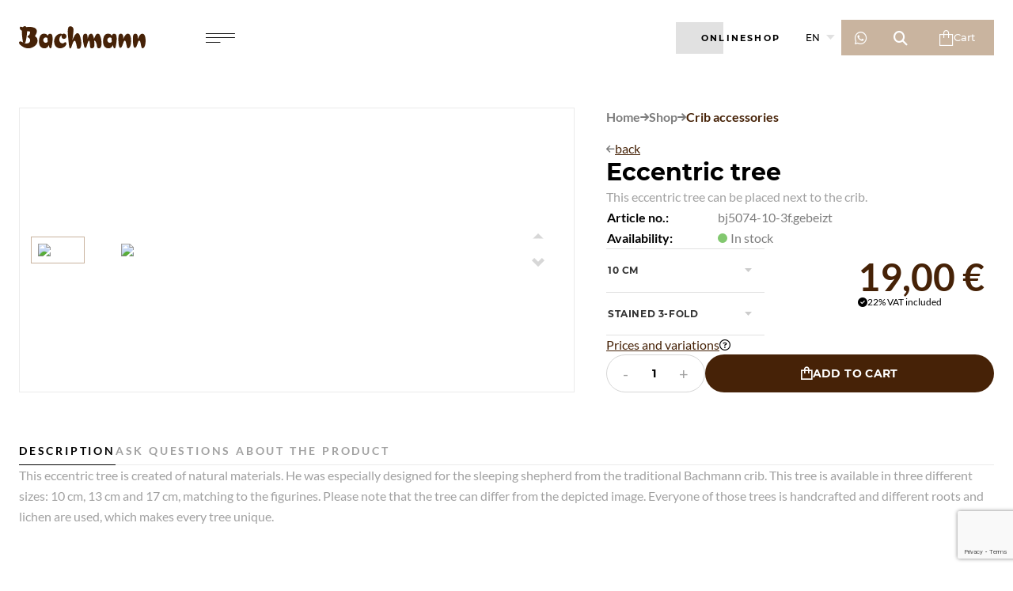

--- FILE ---
content_type: text/html
request_url: https://www.holzschnitzerei-bachmann.com/en/shop/eccentric-tree-bj5074
body_size: 15570
content:
<!DOCTYPE html><html lang="en"> <head><meta name="generator" content="Astro v3.5.3"><link rel="alternate" hreflang="x-default" href="https://www.holzschnitzerei-bachmann.com/de/shop/uriger-baum-bj5074-10-3f.gebeizt"><link rel="alternate" hreflang="de" href="https://www.holzschnitzerei-bachmann.com/de/shop/uriger-baum-bj5074-10-3f.gebeizt"><link rel="alternate" hreflang="it" href="https://www.holzschnitzerei-bachmann.com/it/shop/albero-ruspante-bj5074-10-3f.gebeizt"><link rel="alternate" hreflang="en" href="https://www.holzschnitzerei-bachmann.com/en/shop/eccentric-tree-bj5074-10-3f.gebeizt"><title>Eccentric tree</title><meta charset="utf-8"><link rel="canonical" href="https://www.holzschnitzerei-bachmann.com/en/shop/eccentric-tree-bj5074"><meta name="description" content="This eccentric tree is created of natural materials. He was especially designed for the sleeping shepherd from the traditional Bachmann crib. This tree is available in three different sizes: 10 cm, 13 cm and 17 cm, matching to the figurines. Please note that the tree can differ from the depicted image. Everyone of those trees is handcrafted and different roots and lichen are used, which makes every tree unique."><meta name="robots" content="index, follow"><meta name="twitter:card" content="summary"><meta name="twitter:description" content="This eccentric tree is created of natural materials. He was especially designed for the sleeping shepherd from the traditional Bachmann crib. This tree is available in three different sizes: 10 cm, 13 cm and 17 cm, matching to the figurines. Please note that the tree can differ from the depicted image. Everyone of those trees is handcrafted and different roots and lichen are used, which makes every tree unique."><meta content="width=device-width, initial-scale=1.0" name="viewport"><meta content="IT-BZ" name="geo.region"><meta content="ANTHOLZ MITTERTAL" name="geo.placename"><meta content="46.860319;12.101068" name="geo.position"><meta content="46.860319;12.101068" name="ICBM"><meta content="IE=edge" name="X-UA-Compatible"><meta content="" name="google-site-verification"><script type="text/javascript">(function(){const token = "GTM-P6QXWJL3";

            (function(w,d,s,l,i){w[l]=w[l]||[];w[l].push({'gtm.start':
            new Date().getTime(),event:'gtm.js'});var f=d.getElementsByTagName(s)[0],
            j=d.createElement(s),dl=l!='dataLayer'?'&l='+l:'';j.async=true;j.src='https://www.googletagmanager.com/gtm.js?id='+i+dl;f.parentNode.insertBefore(j,f);
            })(window,document,'script','dataLayer', token);
        })();</script><script async src="https://www.googletagmanager.com/gtag/js?id=G-HSN86SGJYB"></script><script type="text/plain" class="_iub_cs_activate-inline" data-iub-purposes="1,2,3,4,5">(function(){const token = "G-HSN86SGJYB";

                window.dataLayer = window.dataLayer || [];
                function gtag(){dataLayer.push(arguments);}
                gtag('js', new Date());
                gtag('config', token, {'anonymize_ip': true});
            })();</script><meta name="msvalidate.01" content="B1742F21979A7D055E2E6C657B223FD0"><meta name="google-site-verification" content="aYz6zARU3xnezka3kCTGZLDtPdWy9ZWyHRj23R3NCCo"><script type="application/ld+json">{"@context":"https://schema.org","@type":"Organization","name":"Holzschnitzerei Bachmann KG","url":"https://www.holzschnitzerei-bachmann.com/en/","logo":"https://www.holzschnitzerei-bachmann.com/img/logo.svg"}</script> <script type="application/ld+json">{"@context":"https://schema.org","@type":"LocalBusiness","name":"Holzschnitzerei Bachmann KG","address":{"@type":"PostalAddress","streetAddress":"Hawardstrasse 9","addressLocality":"ANTHOLZ MITTERTAL","addressRegion":"BZ","addressCountry":"Italien","postalCode":"39030"}}</script> <script type="application/ld+json">{"@context":"https://schema.org","@type":"LocalBusiness","name":"Holzschnitzerei Bachmann KG","address":{"@type":"PostalAddress","streetAddress":"Hawardstrasse 9","addressLocality":"ANTHOLZ MITTERTAL","addressRegion":"BZ","addressCountry":"Italien","postalCode":"39030"},"geo":{"@type":"GeoCoordinates","latitude":46.860319,"longitude":12.101068},"telephone":"+39 0474 410 238","url":"https://www.holzschnitzerei-bachmann.com/en/","logo":"https://www.holzschnitzerei-bachmann.com/img/logo.svg"}</script> <script type="application/ld+json">{"@context":"https://schema.org","@type":"BreadcrumbList","itemListElement":[{"@type":"ListItem","position":1,"name":"Home","item":"https://www.holzschnitzerei-bachmann.com/en/"},{"@type":"ListItem","position":2,"name":"Shop","item":"https://www.holzschnitzerei-bachmann.com/en/"},{"@type":"ListItem","position":3,"name":"Onlineshop","item":"https://www.holzschnitzerei-bachmann.com/en/"}]}</script> <script type="application/ld+json">{"@context":"https://schema.org","@type":"WebSite","name":"Holzschnitzerei Bachmann KG","url":"https://www.holzschnitzerei-bachmann.com/en/"}</script><script src="https://www.google.com/recaptcha/api.js?render=6LfEavwoAAAAAET8_MUlF6_aGzmE2__HsdR8f36T" async defer></script><script>(function(){const recaptchaSiteKey = "6LfEavwoAAAAAET8_MUlF6_aGzmE2__HsdR8f36T";

                window.recaptchaSiteKey = recaptchaSiteKey;
            })();</script><script type="application/ld+json">{"@context":"https://schema.org","@type":"Product","name":"Eccentric tree","sku":"bj5074-10-3f.gebeizt","description":"This eccentric tree is created of natural materials. He was especially designed for the sleeping shepherd from the traditional Bachmann crib. This tree is available in three different sizes: 10 cm, 13 cm and 17 cm, matching to the figurines. Please note that the tree can differ from the depicted image. Everyone of those trees is handcrafted and different roots and lichen are used, which makes every tree unique.","image":[["https://shop.holzschnitzerei-bachmann.com/media/04/c4/d7/1695195608/uhriger-baum-mit-hirte.jpg"]],"offers":{"@type":"Offer","price":"19.00","priceCurrency":"EUR","url":"https://www.holzschnitzerei-bachmann.com/en/shop/eccentric-tree-bj5074","availability":"https://schema.org/InStock"},"brand":{"@type":"Brand","name":"Bachmann_Josef"}}</script><link rel="icon" type="image/x-icon" href="/favicons/favicon.ico"><link rel="icon" type="image/png" sizes="16x16" href="/favicons/favicon-16x16.png"><link rel="icon" type="image/png" sizes="32x32" href="/favicons/favicon-32x32.png"><link rel="icon" type="image/png" sizes="48x48" href="/favicons/favicon-48x48.png"> <script type="text/javascript">
var _iub = _iub || [];
_iub.csConfiguration = {
    "localConsentDomain":/:\/\/([^\/]+)/.exec(window.location.href)[1],
    "lang":"en","siteId":4303156,"cookiePolicyId":24389711,"invalidateConsentWithoutLog":true,"consentOnContinuedBrowsing":false,"perPurposeConsent":true,"ccpaAcknowledgeOnDisplay":true,"floatingPreferencesButtonDisplay":false,"enableCcpa":true,"enableLgpd":true,"countryDetection":true,"purposes":"1,2,3,4,5", "callback":{ "onReady":function(){iubendaLanguageSwitch() },onPreferenceExpressedOrNotNeeded: function (preference) {
            dataLayer.push({
                iubenda_ccpa_opted_out: _iub.cs.api.isCcpaOptedOut()
            });
            document.dispatchEvent(new Event('iub_changed'))
            if (!preference) {
                dataLayer.push({
                    event: "iubenda_preference_not_needed"
                });
            } else {
                if (preference.consent === true) {
                    dataLayer.push({
                        event: "iubenda_consent_given"
                    });
                } else if (preference.consent === false) {
                    dataLayer.push({
                        event: "iubenda_consent_rejected"
                    });
                } else if (preference.purposes) {
                    for (var purposeId in preference.purposes) {
                        if (preference.purposes[purposeId]) {
                            dataLayer.push({
                                event: "iubenda_consent_given_purpose_" + purposeId
                            });
                        }
                    }
                }
            }
        } }, "banner":{ "closeButtonRejects":true,"brandBackgroundColor":"none","brandTextColor":"black","acceptButtonDisplay":true,"customizeButtonDisplay":true,"acceptButtonColor":"#0073CE","acceptButtonCaptionColor":"white","customizeButtonColor":"#DADADA","customizeButtonCaptionColor":"#4D4D4D","rejectButtonDisplay":true,"rejectButtonColor":"#0073CE","rejectButtonCaptionColor":"white","explicitWithdrawal":true,"position":"float-center","backgroundOverlay":true,"textColor":"black","backgroundColor":"white","html":" <div class=\"iubenda-cs-container\"> <div class=\"iubenda-cs-content\"> <div class=\"iubenda-cs-rationale\"> <div class=\"iubenda-banner-content iubenda-custom-content\" role=\"document\" tabindex=\"0\"> %{banner_content}</div> <div class=\"iubenda-cs-opt-group\"> <div class=\"iubenda-cs-opt-group-custom\"> <button aria-pressed=\"false\" class=\"iubenda-cs-customize-btn\" role=\"button\" tabindex=\"0\"> Learn more and customize </button> </div> <div class=\"iubenda-cs-opt-group-consent\"> <button aria-pressed=\"false\" class=\"iubenda-cs-reject-btn iubenda-cs-btn-primary\" role=\"button\" tabindex=\"0\"> Reject </button> <button aria-pressed=\"false\" class=\"iubenda-cs-accept-btn iubenda-cs-btn-primary\" role=\"button\" tabindex=\"0\"> Accept </button> </div> </div> <div class=\"cookieBannerLanguageSwitch\"> <div class=\"cookieBannerLanguageToggler\"> <svg aria-hidden=\"true\" focusable=\"false\" data-prefix=\"fal\" data-icon=\"globe\" class=\"svg-inline--fa fa-globe fa-w-16\" role=\"img\" xmlns=\"http://www.w3.org/2000/svg\" viewBox=\"0 0 496 512\"><path fill=\"currentColor\" d=\"M248 8C111 8 0 119 0 256s111 248 248 248 248-111 248-248S385 8 248 8zm193.2 152h-82.5c-9-44.4-24.1-82.2-43.2-109.1 55 18.2 100.2 57.9 125.7 109.1zM336 256c0 22.9-1.6 44.2-4.3 64H164.3c-2.7-19.8-4.3-41.1-4.3-64s1.6-44.2 4.3-64h167.4c2.7 19.8 4.3 41.1 4.3 64zM248 40c26.9 0 61.4 44.1 78.1 120H169.9C186.6 84.1 221.1 40 248 40zm-67.5 10.9c-19 26.8-34.2 64.6-43.2 109.1H54.8c25.5-51.2 70.7-90.9 125.7-109.1zM32 256c0-22.3 3.4-43.8 9.7-64h90.5c-2.6 20.5-4.2 41.8-4.2 64s1.5 43.5 4.2 64H41.7c-6.3-20.2-9.7-41.7-9.7-64zm22.8 96h82.5c9 44.4 24.1 82.2 43.2 109.1-55-18.2-100.2-57.9-125.7-109.1zM248 472c-26.9 0-61.4-44.1-78.1-120h156.2c-16.7 75.9-51.2 120-78.1 120zm67.5-10.9c19-26.8 34.2-64.6 43.2-109.1h82.5c-25.5 51.2-70.7 90.9-125.7 109.1zM363.8 320c2.6-20.5 4.2-41.8 4.2-64s-1.5-43.5-4.2-64h90.5c6.3 20.2 9.7 41.7 9.7 64s-3.4 43.8-9.7 64h-90.5z\"></path></svg> </div> <div class=\"cookieBannerLanguageMenu\"> <a href=\"/de/shop/uriger-baum-bj5074-10-3f.gebeizt\" data-astro-reload>de</a><a href=\"/it/shop/albero-ruspante-bj5074-10-3f.gebeizt\" data-astro-reload>it</a><span class=\"active\">en</span> </div> </div> </div> </div> </div> " }};
</script>
<script type="text/javascript" src="//cdn.iubenda.com/cs/ccpa/stub.js" async></script>
<script type="text/javascript" src="//cdn.iubenda.com/cs/iubenda_cs.js" charset="UTF-8" async></script><script type="text/javascript">
            window.iubendaLanguageSwitch = () => {
                const menuToggler = document.querySelector(
                    '.cookieBannerLanguageSwitch .cookieBannerLanguageToggler',
                );
                const menu = document.querySelector('.cookieBannerLanguageSwitch');
                menuToggler.onclick = () => {
                    menu.classList.toggle('menu-open');
                };
            };
        </script> <link rel="stylesheet" href="/fonts/iconFont/iconFont.css">  <link rel="stylesheet" href="/_astro/_path_.c4819939.css" />
<link rel="stylesheet" href="/_astro/_path_.f3a8d926.css" />
<link rel="stylesheet" href="/_astro/Notifycation.93d8b085.css" /><script type="module" src="/_astro/hoisted.9ba48734.js"></script></head> <body class="overflow-x-hidden pt-16 lg:pt-20  xl:pt-[70px]">   <header class="fixed top-0 z-50 flex h-16 w-full items-center transition-all md:h-20 xl:h-[70px] xl:items-end" data-header-section> <div class=" z-1  mx-auto flex w-full flex-col px-6 max-w-[1768px] header-bg">  <div class="flex items-center justify-between md:gap-16"> <div class="flex flex-row-reverse items-center gap-4 sm:flex-row md:gap-14 xl:w-[350px] xl:justify-between 2xl:gap-[90px]"> <a href="/en/" class="block w-24 shrink-0 md:w-32 xl:w-[160px]"> <img src="/img/logo.svg" loading="lazy" alt="Logo" width="160" height="30" class=""> </a> <button class="flex cursor-pointer gap-5" data-hamburger> <span class="icon-element menu text-[10px] xl:text-xs"></span> <span class="ml-2 hidden font-heading text-xs 2xl:block">MENU</span> </button>  </div> <nav class="flex h-full w-full grow items-center justify-end gap-7"> <div class="hidden lg:block"> <a href="/en/shop/" target="_self" class=" font-heading btn-hovertrigger cursor-pointer bg-transparent block px-5 py-1 lg:px-8 lg:py-3 relative w-max uppercase text-[11px] tracking-[0.2em] before:w-1/5 before:min-w-[45px] lg:before:w-1/5 lg:before:min-w-[60px] before:h-full before:left-0 before:top-0 before:bottom-0 before:absolute before:transition-all transition-colors before:duration-300 before:hover:w-full font-bold before:bg-gray-300 text-black "><span class="z-1 relative">Onlineshop</span></a> </div> <div class="hidden lg:block"> <style>astro-island,astro-slot,astro-static-slot{display:contents}</style><script>(()=>{var r=(i,c,s)=>{let n=async()=>{await(await i())()},t=new IntersectionObserver(e=>{for(let o of e)if(o.isIntersecting){t.disconnect(),n();break}});for(let e of s.children)t.observe(e)};(self.Astro||(self.Astro={})).visible=r;window.dispatchEvent(new Event("astro:visible"));})();;(()=>{var b=Object.defineProperty;var f=(c,o,i)=>o in c?b(c,o,{enumerable:!0,configurable:!0,writable:!0,value:i}):c[o]=i;var l=(c,o,i)=>(f(c,typeof o!="symbol"?o+"":o,i),i);var p;{let c={0:t=>m(t),1:t=>i(t),2:t=>new RegExp(t),3:t=>new Date(t),4:t=>new Map(i(t)),5:t=>new Set(i(t)),6:t=>BigInt(t),7:t=>new URL(t),8:t=>new Uint8Array(t),9:t=>new Uint16Array(t),10:t=>new Uint32Array(t)},o=t=>{let[e,r]=t;return e in c?c[e](r):void 0},i=t=>t.map(o),m=t=>typeof t!="object"||t===null?t:Object.fromEntries(Object.entries(t).map(([e,r])=>[e,o(r)]));customElements.get("astro-island")||customElements.define("astro-island",(p=class extends HTMLElement{constructor(){super(...arguments);l(this,"Component");l(this,"hydrator");l(this,"hydrate",async()=>{var d;if(!this.hydrator||!this.isConnected)return;let e=(d=this.parentElement)==null?void 0:d.closest("astro-island[ssr]");if(e){e.addEventListener("astro:hydrate",this.hydrate,{once:!0});return}let r=this.querySelectorAll("astro-slot"),a={},h=this.querySelectorAll("template[data-astro-template]");for(let n of h){let s=n.closest(this.tagName);s!=null&&s.isSameNode(this)&&(a[n.getAttribute("data-astro-template")||"default"]=n.innerHTML,n.remove())}for(let n of r){let s=n.closest(this.tagName);s!=null&&s.isSameNode(this)&&(a[n.getAttribute("name")||"default"]=n.innerHTML)}let u;try{u=this.hasAttribute("props")?m(JSON.parse(this.getAttribute("props"))):{}}catch(n){let s=this.getAttribute("component-url")||"<unknown>",y=this.getAttribute("component-export");throw y&&(s+=` (export ${y})`),console.error(`[hydrate] Error parsing props for component ${s}`,this.getAttribute("props"),n),n}await this.hydrator(this)(this.Component,u,a,{client:this.getAttribute("client")}),this.removeAttribute("ssr"),this.dispatchEvent(new CustomEvent("astro:hydrate"))});l(this,"unmount",()=>{this.isConnected||this.dispatchEvent(new CustomEvent("astro:unmount"))})}disconnectedCallback(){document.removeEventListener("astro:after-swap",this.unmount),document.addEventListener("astro:after-swap",this.unmount,{once:!0})}connectedCallback(){if(!this.hasAttribute("await-children")||document.readyState==="interactive"||document.readyState==="complete")this.childrenConnectedCallback();else{let e=()=>{document.removeEventListener("DOMContentLoaded",e),r.disconnect(),this.childrenConnectedCallback()},r=new MutationObserver(()=>{var a;((a=this.lastChild)==null?void 0:a.nodeType)===Node.COMMENT_NODE&&this.lastChild.nodeValue==="astro:end"&&(this.lastChild.remove(),e())});r.observe(this,{childList:!0}),document.addEventListener("DOMContentLoaded",e)}}async childrenConnectedCallback(){let e=this.getAttribute("before-hydration-url");e&&await import(e),this.start()}start(){let e=JSON.parse(this.getAttribute("opts")),r=this.getAttribute("client");if(Astro[r]===void 0){window.addEventListener(`astro:${r}`,()=>this.start(),{once:!0});return}Astro[r](async()=>{let a=this.getAttribute("renderer-url"),[h,{default:u}]=await Promise.all([import(this.getAttribute("component-url")),a?import(a):()=>()=>{}]),d=this.getAttribute("component-export")||"default";if(!d.includes("."))this.Component=h[d];else{this.Component=h;for(let n of d.split("."))this.Component=this.Component[n]}return this.hydrator=u,this.hydrate},e,this)}attributeChangedCallback(){this.hydrate()}},l(p,"observedAttributes",["props"]),p))}})();</script><astro-island uid="Z1pXMTk" component-url="/_astro/LanguagePicker.3a9ec981.js" component-export="default" renderer-url="/_astro/client.1c1e3dc1.js" props="{&quot;clangs&quot;:[1,[[0,{&quot;id&quot;:[0,&quot;1&quot;],&quot;name&quot;:[0,&quot;Deutsch&quot;],&quot;code&quot;:[0,&quot;de&quot;],&quot;url&quot;:[0,&quot;/de/shop/uriger-baum-bj5074-10-3f.gebeizt&quot;],&quot;online&quot;:[0,true],&quot;active&quot;:[0,false],&quot;priority&quot;:[0,1]}],[0,{&quot;id&quot;:[0,&quot;2&quot;],&quot;name&quot;:[0,&quot;Italiano&quot;],&quot;code&quot;:[0,&quot;it&quot;],&quot;url&quot;:[0,&quot;/it/shop/albero-ruspante-bj5074-10-3f.gebeizt&quot;],&quot;online&quot;:[0,true],&quot;active&quot;:[0,false],&quot;priority&quot;:[0,2]}],[0,{&quot;id&quot;:[0,&quot;3&quot;],&quot;name&quot;:[0,&quot;English&quot;],&quot;code&quot;:[0,&quot;en&quot;],&quot;url&quot;:[0,&quot;/en/shop/eccentric-tree-bj5074-10-3f.gebeizt&quot;],&quot;online&quot;:[0,true],&quot;active&quot;:[0,true],&quot;priority&quot;:[0,3]}]]]}" ssr="" client="visible" opts="{&quot;name&quot;:&quot;LanguagePicker&quot;,&quot;value&quot;:true}" await-children=""><div class="relative"><button class="mr-2 flex cursor-pointer content-center items-center justify-center font-heading text-[12px]">EN <span class="icon-element angledown ml-2 text-[6px] text-gray-300"></span></button></div><!--astro:end--></astro-island> </div> <div class="flex gap-2"> <div class="hidden lg:block"> <a target="_blank" href="https://wa.me/00393497123670" class="flex w-8 h-8 md:h-[45px] md:w-[50px] cursor-pointer items-center justify-center text-white transition-colors  bg-primary hover:bg-secondary"> <span class="icon-element whatsapp flex text-lg text-white"></span> </a> </div> <script>(()=>{var e=async t=>{await(await t())()};(self.Astro||(self.Astro={})).only=e;window.dispatchEvent(new Event("astro:only"));})();</script><astro-island uid="Z1nRC5t" component-url="/_astro/UserWidget.5420c177.js" component-export="default" renderer-url="/_astro/client.1c1e3dc1.js" props="{}" ssr="" client="only" opts="{&quot;name&quot;:&quot;UserWidget&quot;,&quot;value&quot;:true}"></astro-island> <astro-island uid="Z1youG7" component-url="/_astro/SearchWidget.f787a84e.js" component-export="default" renderer-url="/_astro/client.1c1e3dc1.js" props="{}" ssr="" client="only" opts="{&quot;name&quot;:&quot;SearchWidget&quot;,&quot;value&quot;:true}"></astro-island> <astro-island uid="Z8Tl9l" component-url="/_astro/CartWidget.47e07a39.js" component-export="default" renderer-url="/_astro/client.1c1e3dc1.js" props="{&quot;cartLabel&quot;:[0,&quot;Cart&quot;],&quot;cartCount&quot;:[0,0]}" ssr="" client="visible" opts="{&quot;name&quot;:&quot;CartWidget&quot;,&quot;value&quot;:true}" await-children=""><div class="flex h-8 w-8 cursor-pointer items-center justify-center gap-3 bg-primary font-heading text-[13px] transition-colors hover:bg-secondary md:h-[45px] md:w-auto md:px-6 lg:px-6"><span class="icon-element bag-shopping-sharp-light text-xl text-white"></span><span class="hidden text-white md:block">Cart</span></div><!--astro:end--></astro-island> </div> </nav> </div>  </div> <script>(()=>{var e=async t=>{await(await t())()};(self.Astro||(self.Astro={})).load=e;window.dispatchEvent(new Event("astro:load"));})();</script><astro-island uid="Z1e2K4f" component-url="/_astro/Navigation.3d349cab.js" component-export="default" renderer-url="/_astro/client.1c1e3dc1.js" props="{&quot;navigation&quot;:[1,[[0,{&quot;id&quot;:[0,&quot;1&quot;],&quot;label&quot;:[0,&quot;Home&quot;],&quot;url&quot;:[0,&quot;/en/&quot;],&quot;internal&quot;:[0,true],&quot;active&quot;:[0,false],&quot;parentId&quot;:[0,null]}],[0,{&quot;id&quot;:[0,&quot;6&quot;],&quot;label&quot;:[0,&quot;Shop&quot;],&quot;url&quot;:[0,&quot;/en/shop/&quot;],&quot;internal&quot;:[0,true],&quot;active&quot;:[0,true],&quot;parentId&quot;:[0,null]}],[0,{&quot;id&quot;:[0,&quot;11&quot;],&quot;label&quot;:[0,&quot;About us&quot;],&quot;url&quot;:[0,&quot;/en/about-us/&quot;],&quot;internal&quot;:[0,true],&quot;active&quot;:[0,false],&quot;parentId&quot;:[0,null]}],[0,{&quot;id&quot;:[0,&quot;12&quot;],&quot;label&quot;:[0,&quot;Stores&quot;],&quot;url&quot;:[0,&quot;/en/stores/&quot;],&quot;internal&quot;:[0,true],&quot;active&quot;:[0,false],&quot;parentId&quot;:[0,null]}],[0,{&quot;id&quot;:[0,&quot;16&quot;],&quot;label&quot;:[0,&quot;Stories&quot;],&quot;url&quot;:[0,&quot;/en/stories/&quot;],&quot;internal&quot;:[0,true],&quot;active&quot;:[0,false],&quot;parentId&quot;:[0,null]}],[0,{&quot;id&quot;:[0,&quot;17&quot;],&quot;label&quot;:[0,&quot;Contact&quot;],&quot;url&quot;:[0,&quot;/en/contact/&quot;],&quot;internal&quot;:[0,true],&quot;active&quot;:[0,false],&quot;parentId&quot;:[0,null]}]]],&quot;clangs&quot;:[1,[[0,{&quot;id&quot;:[0,&quot;1&quot;],&quot;name&quot;:[0,&quot;Deutsch&quot;],&quot;code&quot;:[0,&quot;de&quot;],&quot;url&quot;:[0,&quot;/de/shop/uriger-baum-bj5074-10-3f.gebeizt&quot;],&quot;online&quot;:[0,true],&quot;active&quot;:[0,false],&quot;priority&quot;:[0,1]}],[0,{&quot;id&quot;:[0,&quot;2&quot;],&quot;name&quot;:[0,&quot;Italiano&quot;],&quot;code&quot;:[0,&quot;it&quot;],&quot;url&quot;:[0,&quot;/it/shop/albero-ruspante-bj5074-10-3f.gebeizt&quot;],&quot;online&quot;:[0,true],&quot;active&quot;:[0,false],&quot;priority&quot;:[0,2]}],[0,{&quot;id&quot;:[0,&quot;3&quot;],&quot;name&quot;:[0,&quot;English&quot;],&quot;code&quot;:[0,&quot;en&quot;],&quot;url&quot;:[0,&quot;/en/shop/eccentric-tree-bj5074-10-3f.gebeizt&quot;],&quot;online&quot;:[0,true],&quot;active&quot;:[0,true],&quot;priority&quot;:[0,3]}]]],&quot;socials&quot;:[1,[[0,{&quot;name&quot;:[0,&quot;facebook&quot;],&quot;url&quot;:[0,&quot;https://www.facebook.com/people/Holzladen-Holzschnitzerei-Bachmann/100063543033625/&quot;]}],[0,{&quot;name&quot;:[0,&quot;instagram&quot;],&quot;url&quot;:[0,&quot;https://www.instagram.com/holzladen_bachmann&quot;]}],[0,{&quot;name&quot;:[0,&quot;whatsapp&quot;],&quot;url&quot;:[0,&quot;https://wa.me/00393497123670&quot;]}]]],&quot;clangId&quot;:[0,&quot;3&quot;],&quot;labels&quot;:[0,{&quot;close&quot;:[0,&quot;Schließen&quot;],&quot;follow_us&quot;:[0,&quot;Follow us&quot;]}]}" ssr="" client="load" opts="{&quot;name&quot;:&quot;Navigation&quot;,&quot;value&quot;:true}"></astro-island> </header>   <main class="mt-6 lg:mt-[66px] relative">  <div class=" z-1  mx-auto flex w-full flex-col px-6 max-w-[1768px]">  <astro-island uid="I2ab4" component-url="/_astro/ProductDetail.418504f3.js" component-export="default" renderer-url="/_astro/client.1c1e3dc1.js" props="{&quot;langCode&quot;:[0,&quot;en&quot;],&quot;product&quot;:[0,{&quot;extensions&quot;:[0,{&quot;kreatifProduct&quot;:[0,{&quot;translated&quot;:[0,{&quot;shortDescription&quot;:[0,&quot;This eccentric tree can be placed next to the crib.&quot;]}],&quot;createdAt&quot;:[0,&quot;2023-10-13T06:08:18.229+00:00&quot;],&quot;updatedAt&quot;:[0,&quot;2025-11-27T10:01:24.855+00:00&quot;],&quot;sorting&quot;:[0,10],&quot;id&quot;:[0,&quot;0dee19296df7440f9cea7c9d1b627c99&quot;],&quot;shortDescription&quot;:[0,&quot;This eccentric tree can be placed next to the crib.&quot;],&quot;product&quot;:[0,null],&quot;apiAlias&quot;:[0,&quot;kreatif_product_extend&quot;]}],&quot;kreatifProductSet&quot;:[1,[]],&quot;search&quot;:[0,{&quot;extensions&quot;:[1,[]],&quot;_uniqueIdentifier&quot;:[0,null],&quot;translated&quot;:[1,[]],&quot;productNumber&quot;:[0,&quot;bj5074-10-3f.gebeizt&quot;],&quot;autoIncrement&quot;:[0,13011]}]}],&quot;versionId&quot;:[0,&quot;0fa91ce3e96a4bc2be4bd9ce752c3425&quot;],&quot;translated&quot;:[0,{&quot;metaDescription&quot;:[0,null],&quot;name&quot;:[0,&quot;Eccentric tree&quot;],&quot;keywords&quot;:[0,null],&quot;description&quot;:[0,&quot;This eccentric tree is created of natural materials. He was especially designed for the sleeping shepherd from the traditional Bachmann crib. This tree is available in three different sizes: 10 cm, 13 cm and 17 cm, matching to the figurines. Please note that the tree can differ from the depicted image. Everyone of those trees is handcrafted and different roots and lichen are used, which makes every tree unique.&quot;],&quot;metaTitle&quot;:[0,null],&quot;packUnit&quot;:[0,null],&quot;packUnitPlural&quot;:[0,null],&quot;customFields&quot;:[0,{&quot;import_file_id&quot;:[0,&quot;0000014600000934&quot;],&quot;sort&quot;:[0,10],&quot;totalStock&quot;:[0,&quot;33&quot;],&quot;variantsCount&quot;:[0,&quot;0&quot;],&quot;parentSort&quot;:[0,862]}]}],&quot;createdAt&quot;:[0,&quot;2023-10-12T06:44:48.413+00:00&quot;],&quot;updatedAt&quot;:[0,&quot;2025-11-27T10:02:25.071+00:00&quot;],&quot;parentId&quot;:[0,&quot;e72a6965b2da448d819114490a82dc0c&quot;],&quot;childCount&quot;:[0,null],&quot;taxId&quot;:[0,&quot;000fb33c87344519801889873d412fa7&quot;],&quot;manufacturerId&quot;:[0,&quot;e2ba2d08465d43788cb7aa50e38c0c19&quot;],&quot;unitId&quot;:[0,null],&quot;active&quot;:[0,true],&quot;displayGroup&quot;:[0,&quot;b57e03bf7fcf2edef1d832d22dc55ab5&quot;],&quot;manufacturerNumber&quot;:[0,null],&quot;ean&quot;:[0,null],&quot;sales&quot;:[0,6],&quot;productNumber&quot;:[0,&quot;bj5074-10-3f.gebeizt&quot;],&quot;stock&quot;:[0,-1],&quot;availableStock&quot;:[0,-6],&quot;available&quot;:[0,true],&quot;deliveryTimeId&quot;:[0,null],&quot;deliveryTime&quot;:[0,null],&quot;restockTime&quot;:[0,null],&quot;isCloseout&quot;:[0,false],&quot;purchaseSteps&quot;:[0,1],&quot;maxPurchase&quot;:[0,null],&quot;minPurchase&quot;:[0,1],&quot;purchaseUnit&quot;:[0,null],&quot;referenceUnit&quot;:[0,null],&quot;shippingFree&quot;:[0,false],&quot;markAsTopseller&quot;:[0,null],&quot;weight&quot;:[0,0],&quot;width&quot;:[0,null],&quot;height&quot;:[0,null],&quot;length&quot;:[0,null],&quot;releaseDate&quot;:[0,&quot;2023-10-12T06:43:55.228+00:00&quot;],&quot;categoryTree&quot;:[1,[[0,&quot;ea79c350aa8440b99015bf68fa382197&quot;],[0,&quot;5db75962e7534e9193eeb2575f53e5fe&quot;],[0,&quot;490e15e0be464632863f70f60a4f14af&quot;],[0,&quot;88812ef9ae724e539a2a76cf3e78ba83&quot;],[0,&quot;603803ef87e440f8b9c3fb7c6582e72d&quot;],[0,&quot;08d801617ab345e6a16ff3f287b2b714&quot;],[0,&quot;7d872fbff2b34bff89d38c2e06289aef&quot;],[0,&quot;eec87c8a6044401989a907bce396d85f&quot;],[0,&quot;6a544af66e3846709e03055a03066100&quot;],[0,&quot;6fae095d84f14868a20d818f9efea61f&quot;],[0,&quot;993b0623b4b3495abd465a6ca49d5467&quot;],[0,&quot;d51e3de16fd147fa9981bbd43ee3bdba&quot;],[0,&quot;e98014275d504187977635f5089c9e4f&quot;],[0,&quot;ef2405377dc14bcebb845d2a2c74592e&quot;]]],&quot;streamIds&quot;:[1,[[0,&quot;4a20550665e14acc9b1ec55e994dc592&quot;]]],&quot;optionIds&quot;:[1,[[0,&quot;5f6d07324a6f422d9c6f046f8fbcdb7a&quot;],[0,&quot;eff0865ad45b4ba4a75fed2883cdd62e&quot;]]],&quot;propertyIds&quot;:[0,null],&quot;name&quot;:[0,null],&quot;keywords&quot;:[0,null],&quot;description&quot;:[0,&quot;This eccentric tree is created of natural materials. He was especially designed for the sleeping shepherd from the traditional Bachmann crib. This tree is available in three different sizes: 10 cm, 13 cm and 17 cm, matching to the figurines. Please note that the tree can differ from the depicted image. Everyone of those trees is handcrafted and different roots and lichen are used, which makes every tree unique.&quot;],&quot;metaDescription&quot;:[0,null],&quot;metaTitle&quot;:[0,null],&quot;packUnit&quot;:[0,null],&quot;packUnitPlural&quot;:[0,null],&quot;tax&quot;:[0,{&quot;translated&quot;:[1,[]],&quot;createdAt&quot;:[0,&quot;2023-08-07T05:22:51.321+00:00&quot;],&quot;updatedAt&quot;:[0,null],&quot;taxRate&quot;:[0,22],&quot;name&quot;:[0,&quot;Tax 22%&quot;],&quot;position&quot;:[0,0],&quot;id&quot;:[0,&quot;000fb33c87344519801889873d412fa7&quot;],&quot;customFields&quot;:[0,null],&quot;apiAlias&quot;:[0,&quot;tax&quot;]}],&quot;manufacturer&quot;:[0,{&quot;versionId&quot;:[0,&quot;0fa91ce3e96a4bc2be4bd9ce752c3425&quot;],&quot;translated&quot;:[0,{&quot;name&quot;:[0,&quot;Bachmann_Josef&quot;],&quot;description&quot;:[0,null],&quot;customFields&quot;:[0,{&quot;manufacturer_key&quot;:[0,&quot;BACHMANN_JOSEF&quot;]}]}],&quot;createdAt&quot;:[0,&quot;2023-10-12T06:36:57.281+00:00&quot;],&quot;updatedAt&quot;:[0,&quot;2025-12-09T19:07:11.926+00:00&quot;],&quot;mediaId&quot;:[0,&quot;7fa2a7742cc54bacbcd7e3c59738afae&quot;],&quot;name&quot;:[0,&quot;Bachmann_Josef&quot;],&quot;link&quot;:[0,null],&quot;description&quot;:[0,null],&quot;media&quot;:[0,{&quot;translated&quot;:[0,{&quot;alt&quot;:[0,null],&quot;title&quot;:[0,null],&quot;customFields&quot;:[0,{}]}],&quot;createdAt&quot;:[0,&quot;2023-10-16T14:06:09.996+00:00&quot;],&quot;updatedAt&quot;:[0,&quot;2023-11-09T10:20:13.362+00:00&quot;],&quot;mimeType&quot;:[0,&quot;image/svg+xml&quot;],&quot;fileExtension&quot;:[0,&quot;svg&quot;],&quot;fileSize&quot;:[0,2684],&quot;title&quot;:[0,null],&quot;metaData&quot;:[0,{&quot;hash&quot;:[0,&quot;8c7f1a301fe005d7e9bb6bf7e3ac953d&quot;]}],&quot;uploadedAt&quot;:[0,&quot;2023-10-16T14:06:10.214+00:00&quot;],&quot;alt&quot;:[0,null],&quot;url&quot;:[0,&quot;https://shop.holzschnitzerei-bachmann.com/media/59/8f/0d/1697465170/Logo-Bachmann-Josef-Soehne-KG.svg&quot;],&quot;fileName&quot;:[0,&quot;Logo-Bachmann-Josef-Soehne-KG&quot;],&quot;translations&quot;:[0,null],&quot;thumbnails&quot;:[1,[]],&quot;hasFile&quot;:[0,true],&quot;private&quot;:[0,false],&quot;id&quot;:[0,&quot;7fa2a7742cc54bacbcd7e3c59738afae&quot;],&quot;customFields&quot;:[0,null],&quot;apiAlias&quot;:[0,&quot;media&quot;]}],&quot;translations&quot;:[0,null],&quot;id&quot;:[0,&quot;e2ba2d08465d43788cb7aa50e38c0c19&quot;],&quot;customFields&quot;:[0,null],&quot;apiAlias&quot;:[0,&quot;product_manufacturer&quot;]}],&quot;unit&quot;:[0,null],&quot;cover&quot;:[0,{&quot;versionId&quot;:[0,&quot;0fa91ce3e96a4bc2be4bd9ce752c3425&quot;],&quot;translated&quot;:[1,[]],&quot;createdAt&quot;:[0,&quot;2023-10-12T06:44:48.412+00:00&quot;],&quot;updatedAt&quot;:[0,&quot;2025-11-27T10:01:24.856+00:00&quot;],&quot;productId&quot;:[0,&quot;c3a8c4f81226437399c9eadbfc0e8245&quot;],&quot;mediaId&quot;:[0,&quot;21a1b51579f64528a1e1f887c8c9b58b&quot;],&quot;position&quot;:[0,0],&quot;media&quot;:[0,{&quot;translated&quot;:[0,{&quot;alt&quot;:[0,null],&quot;title&quot;:[0,null],&quot;customFields&quot;:[0,{}]}],&quot;createdAt&quot;:[0,&quot;2023-09-20T07:40:08.594+00:00&quot;],&quot;updatedAt&quot;:[0,&quot;2023-11-09T10:19:53.196+00:00&quot;],&quot;mimeType&quot;:[0,&quot;image/jpeg&quot;],&quot;fileExtension&quot;:[0,&quot;jpg&quot;],&quot;fileSize&quot;:[0,128749],&quot;title&quot;:[0,null],&quot;metaData&quot;:[0,{&quot;width&quot;:[0,900],&quot;height&quot;:[0,900],&quot;type&quot;:[0,2],&quot;hash&quot;:[0,&quot;84bbf34c4039343efe064d2caad5666d&quot;]}],&quot;uploadedAt&quot;:[0,&quot;2023-09-20T07:40:08.725+00:00&quot;],&quot;alt&quot;:[0,null],&quot;url&quot;:[0,&quot;https://shop.holzschnitzerei-bachmann.com/media/04/c4/d7/1695195608/uhriger-baum-mit-hirte.jpg&quot;],&quot;fileName&quot;:[0,&quot;uhriger-baum-mit-hirte&quot;],&quot;translations&quot;:[0,null],&quot;thumbnails&quot;:[1,[[0,{&quot;translated&quot;:[1,[]],&quot;createdAt&quot;:[0,&quot;2023-10-26T14:33:16.021+00:00&quot;],&quot;updatedAt&quot;:[0,null],&quot;width&quot;:[0,450],&quot;height&quot;:[0,450],&quot;url&quot;:[0,&quot;https://shop.holzschnitzerei-bachmann.com/thumbnail/04/c4/d7/1695195608/uhriger-baum-mit-hirte_450x450.jpg&quot;],&quot;mediaId&quot;:[0,&quot;21a1b51579f64528a1e1f887c8c9b58b&quot;],&quot;id&quot;:[0,&quot;2becd548540a4a7b9bbdaea0e6686eaf&quot;],&quot;customFields&quot;:[0,null],&quot;apiAlias&quot;:[0,&quot;media_thumbnail&quot;]}],[0,{&quot;translated&quot;:[1,[]],&quot;createdAt&quot;:[0,&quot;2023-10-26T14:33:16.021+00:00&quot;],&quot;updatedAt&quot;:[0,null],&quot;width&quot;:[0,800],&quot;height&quot;:[0,800],&quot;url&quot;:[0,&quot;https://shop.holzschnitzerei-bachmann.com/thumbnail/04/c4/d7/1695195608/uhriger-baum-mit-hirte_800x800.jpg&quot;],&quot;mediaId&quot;:[0,&quot;21a1b51579f64528a1e1f887c8c9b58b&quot;],&quot;id&quot;:[0,&quot;7319831502ce4708ba354ead674e3066&quot;],&quot;customFields&quot;:[0,null],&quot;apiAlias&quot;:[0,&quot;media_thumbnail&quot;]}],[0,{&quot;translated&quot;:[1,[]],&quot;createdAt&quot;:[0,&quot;2023-10-26T14:33:16.021+00:00&quot;],&quot;updatedAt&quot;:[0,null],&quot;width&quot;:[0,950],&quot;height&quot;:[0,950],&quot;url&quot;:[0,&quot;https://shop.holzschnitzerei-bachmann.com/thumbnail/04/c4/d7/1695195608/uhriger-baum-mit-hirte_950x950.jpg&quot;],&quot;mediaId&quot;:[0,&quot;21a1b51579f64528a1e1f887c8c9b58b&quot;],&quot;id&quot;:[0,&quot;a5c65efd5d3e4535bd534c0fe1889539&quot;],&quot;customFields&quot;:[0,null],&quot;apiAlias&quot;:[0,&quot;media_thumbnail&quot;]}],[0,{&quot;translated&quot;:[1,[]],&quot;createdAt&quot;:[0,&quot;2023-10-26T14:33:16.021+00:00&quot;],&quot;updatedAt&quot;:[0,null],&quot;width&quot;:[0,400],&quot;height&quot;:[0,400],&quot;url&quot;:[0,&quot;https://shop.holzschnitzerei-bachmann.com/thumbnail/04/c4/d7/1695195608/uhriger-baum-mit-hirte_400x400.jpg&quot;],&quot;mediaId&quot;:[0,&quot;21a1b51579f64528a1e1f887c8c9b58b&quot;],&quot;id&quot;:[0,&quot;b636990c6a984a5ca5a65a7746ecc2bf&quot;],&quot;customFields&quot;:[0,null],&quot;apiAlias&quot;:[0,&quot;media_thumbnail&quot;]}],[0,{&quot;translated&quot;:[1,[]],&quot;createdAt&quot;:[0,&quot;2023-11-08T16:50:00.641+00:00&quot;],&quot;updatedAt&quot;:[0,null],&quot;width&quot;:[0,1200],&quot;height&quot;:[0,1200],&quot;url&quot;:[0,&quot;https://shop.holzschnitzerei-bachmann.com/thumbnail/04/c4/d7/1695195608/uhriger-baum-mit-hirte_1200x1200.jpg&quot;],&quot;mediaId&quot;:[0,&quot;21a1b51579f64528a1e1f887c8c9b58b&quot;],&quot;id&quot;:[0,&quot;d7dfaf86a72e466391de904ddc356e63&quot;],&quot;customFields&quot;:[0,null],&quot;apiAlias&quot;:[0,&quot;media_thumbnail&quot;]}],[0,{&quot;translated&quot;:[1,[]],&quot;createdAt&quot;:[0,&quot;2023-10-26T14:33:16.021+00:00&quot;],&quot;updatedAt&quot;:[0,null],&quot;width&quot;:[0,1920],&quot;height&quot;:[0,1920],&quot;url&quot;:[0,&quot;https://shop.holzschnitzerei-bachmann.com/thumbnail/04/c4/d7/1695195608/uhriger-baum-mit-hirte_1920x1920.jpg&quot;],&quot;mediaId&quot;:[0,&quot;21a1b51579f64528a1e1f887c8c9b58b&quot;],&quot;id&quot;:[0,&quot;f6b3229c807f480296b5c90e970f5d22&quot;],&quot;customFields&quot;:[0,null],&quot;apiAlias&quot;:[0,&quot;media_thumbnail&quot;]}]]],&quot;hasFile&quot;:[0,true],&quot;private&quot;:[0,false],&quot;id&quot;:[0,&quot;21a1b51579f64528a1e1f887c8c9b58b&quot;],&quot;customFields&quot;:[0,null],&quot;apiAlias&quot;:[0,&quot;media&quot;]}],&quot;id&quot;:[0,&quot;fe21379cf4ff4258bec2cb4de42e1374&quot;],&quot;customFields&quot;:[0,null],&quot;apiAlias&quot;:[0,&quot;product_media&quot;]}],&quot;parent&quot;:[0,null],&quot;children&quot;:[1,[]],&quot;media&quot;:[1,[[0,{&quot;versionId&quot;:[0,&quot;0fa91ce3e96a4bc2be4bd9ce752c3425&quot;],&quot;translated&quot;:[1,[]],&quot;createdAt&quot;:[0,&quot;2023-10-12T06:44:48.412+00:00&quot;],&quot;updatedAt&quot;:[0,&quot;2025-11-27T10:01:24.856+00:00&quot;],&quot;productId&quot;:[0,&quot;c3a8c4f81226437399c9eadbfc0e8245&quot;],&quot;mediaId&quot;:[0,&quot;21a1b51579f64528a1e1f887c8c9b58b&quot;],&quot;position&quot;:[0,0],&quot;media&quot;:[0,{&quot;translated&quot;:[0,{&quot;alt&quot;:[0,null],&quot;title&quot;:[0,null],&quot;customFields&quot;:[0,{}]}],&quot;createdAt&quot;:[0,&quot;2023-09-20T07:40:08.594+00:00&quot;],&quot;updatedAt&quot;:[0,&quot;2023-11-09T10:19:53.196+00:00&quot;],&quot;mimeType&quot;:[0,&quot;image/jpeg&quot;],&quot;fileExtension&quot;:[0,&quot;jpg&quot;],&quot;fileSize&quot;:[0,128749],&quot;title&quot;:[0,null],&quot;metaData&quot;:[0,{&quot;width&quot;:[0,900],&quot;height&quot;:[0,900],&quot;type&quot;:[0,2],&quot;hash&quot;:[0,&quot;84bbf34c4039343efe064d2caad5666d&quot;]}],&quot;uploadedAt&quot;:[0,&quot;2023-09-20T07:40:08.725+00:00&quot;],&quot;alt&quot;:[0,null],&quot;url&quot;:[0,&quot;https://shop.holzschnitzerei-bachmann.com/media/04/c4/d7/1695195608/uhriger-baum-mit-hirte.jpg&quot;],&quot;fileName&quot;:[0,&quot;uhriger-baum-mit-hirte&quot;],&quot;translations&quot;:[0,null],&quot;thumbnails&quot;:[1,[[0,{&quot;translated&quot;:[1,[]],&quot;createdAt&quot;:[0,&quot;2023-10-26T14:33:16.021+00:00&quot;],&quot;updatedAt&quot;:[0,null],&quot;width&quot;:[0,450],&quot;height&quot;:[0,450],&quot;url&quot;:[0,&quot;https://shop.holzschnitzerei-bachmann.com/thumbnail/04/c4/d7/1695195608/uhriger-baum-mit-hirte_450x450.jpg&quot;],&quot;mediaId&quot;:[0,&quot;21a1b51579f64528a1e1f887c8c9b58b&quot;],&quot;id&quot;:[0,&quot;2becd548540a4a7b9bbdaea0e6686eaf&quot;],&quot;customFields&quot;:[0,null],&quot;apiAlias&quot;:[0,&quot;media_thumbnail&quot;]}],[0,{&quot;translated&quot;:[1,[]],&quot;createdAt&quot;:[0,&quot;2023-10-26T14:33:16.021+00:00&quot;],&quot;updatedAt&quot;:[0,null],&quot;width&quot;:[0,800],&quot;height&quot;:[0,800],&quot;url&quot;:[0,&quot;https://shop.holzschnitzerei-bachmann.com/thumbnail/04/c4/d7/1695195608/uhriger-baum-mit-hirte_800x800.jpg&quot;],&quot;mediaId&quot;:[0,&quot;21a1b51579f64528a1e1f887c8c9b58b&quot;],&quot;id&quot;:[0,&quot;7319831502ce4708ba354ead674e3066&quot;],&quot;customFields&quot;:[0,null],&quot;apiAlias&quot;:[0,&quot;media_thumbnail&quot;]}],[0,{&quot;translated&quot;:[1,[]],&quot;createdAt&quot;:[0,&quot;2023-10-26T14:33:16.021+00:00&quot;],&quot;updatedAt&quot;:[0,null],&quot;width&quot;:[0,950],&quot;height&quot;:[0,950],&quot;url&quot;:[0,&quot;https://shop.holzschnitzerei-bachmann.com/thumbnail/04/c4/d7/1695195608/uhriger-baum-mit-hirte_950x950.jpg&quot;],&quot;mediaId&quot;:[0,&quot;21a1b51579f64528a1e1f887c8c9b58b&quot;],&quot;id&quot;:[0,&quot;a5c65efd5d3e4535bd534c0fe1889539&quot;],&quot;customFields&quot;:[0,null],&quot;apiAlias&quot;:[0,&quot;media_thumbnail&quot;]}],[0,{&quot;translated&quot;:[1,[]],&quot;createdAt&quot;:[0,&quot;2023-10-26T14:33:16.021+00:00&quot;],&quot;updatedAt&quot;:[0,null],&quot;width&quot;:[0,400],&quot;height&quot;:[0,400],&quot;url&quot;:[0,&quot;https://shop.holzschnitzerei-bachmann.com/thumbnail/04/c4/d7/1695195608/uhriger-baum-mit-hirte_400x400.jpg&quot;],&quot;mediaId&quot;:[0,&quot;21a1b51579f64528a1e1f887c8c9b58b&quot;],&quot;id&quot;:[0,&quot;b636990c6a984a5ca5a65a7746ecc2bf&quot;],&quot;customFields&quot;:[0,null],&quot;apiAlias&quot;:[0,&quot;media_thumbnail&quot;]}],[0,{&quot;translated&quot;:[1,[]],&quot;createdAt&quot;:[0,&quot;2023-11-08T16:50:00.641+00:00&quot;],&quot;updatedAt&quot;:[0,null],&quot;width&quot;:[0,1200],&quot;height&quot;:[0,1200],&quot;url&quot;:[0,&quot;https://shop.holzschnitzerei-bachmann.com/thumbnail/04/c4/d7/1695195608/uhriger-baum-mit-hirte_1200x1200.jpg&quot;],&quot;mediaId&quot;:[0,&quot;21a1b51579f64528a1e1f887c8c9b58b&quot;],&quot;id&quot;:[0,&quot;d7dfaf86a72e466391de904ddc356e63&quot;],&quot;customFields&quot;:[0,null],&quot;apiAlias&quot;:[0,&quot;media_thumbnail&quot;]}],[0,{&quot;translated&quot;:[1,[]],&quot;createdAt&quot;:[0,&quot;2023-10-26T14:33:16.021+00:00&quot;],&quot;updatedAt&quot;:[0,null],&quot;width&quot;:[0,1920],&quot;height&quot;:[0,1920],&quot;url&quot;:[0,&quot;https://shop.holzschnitzerei-bachmann.com/thumbnail/04/c4/d7/1695195608/uhriger-baum-mit-hirte_1920x1920.jpg&quot;],&quot;mediaId&quot;:[0,&quot;21a1b51579f64528a1e1f887c8c9b58b&quot;],&quot;id&quot;:[0,&quot;f6b3229c807f480296b5c90e970f5d22&quot;],&quot;customFields&quot;:[0,null],&quot;apiAlias&quot;:[0,&quot;media_thumbnail&quot;]}]]],&quot;hasFile&quot;:[0,true],&quot;private&quot;:[0,false],&quot;id&quot;:[0,&quot;21a1b51579f64528a1e1f887c8c9b58b&quot;],&quot;customFields&quot;:[0,null],&quot;apiAlias&quot;:[0,&quot;media&quot;]}],&quot;id&quot;:[0,&quot;fe21379cf4ff4258bec2cb4de42e1374&quot;],&quot;customFields&quot;:[0,null],&quot;apiAlias&quot;:[0,&quot;product_media&quot;]}]]],&quot;cmsPageId&quot;:[0,null],&quot;cmsPage&quot;:[0,null],&quot;translations&quot;:[0,null],&quot;categories&quot;:[1,[[0,{&quot;versionId&quot;:[0,&quot;0fa91ce3e96a4bc2be4bd9ce752c3425&quot;],&quot;translated&quot;:[0,{&quot;breadcrumb&quot;:[1,[[0,&quot;Willkommen im Onlineshop der Holzschnitzerei Bachmann&quot;],[0,&quot;Woodn Crib figures&quot;],[0,&quot;Bachmann Crib&quot;],[0,&quot;Crib accessories&quot;]]],&quot;name&quot;:[0,&quot;Crib accessories&quot;],&quot;customFields&quot;:[0,{&quot;import_file_id&quot;:[0,&quot;52&quot;],&quot;long_description_1&quot;:[0,&quot;&quot;],&quot;long_description_2&quot;:[0,&quot;&quot;],&quot;long_description_3&quot;:[0,&quot;&quot;]}],&quot;linkType&quot;:[0,null],&quot;internalLink&quot;:[0,null],&quot;externalLink&quot;:[0,null],&quot;linkNewTab&quot;:[0,null],&quot;description&quot;:[0,&quot;Here you will find the &lt;strong&gt;appropriate accessories&lt;/strong&gt; for your &lt;strong&gt;crib figurines&lt;/strong&gt;, from rakes to brooms!&lt;br /&gt;Enhance your &lt;strong&gt;Christmas crib&lt;/strong&gt; with great attention to detail and enjoy it.&quot;],&quot;metaTitle&quot;:[0,&quot;🞂 Crib acessories  🞀&quot;],&quot;metaDescription&quot;:[0,&quot;✪ ✪ ✪ ✪ ✪&quot;],&quot;keywords&quot;:[0,null]}],&quot;createdAt&quot;:[0,&quot;2023-10-12T06:37:04.495+00:00&quot;],&quot;updatedAt&quot;:[0,&quot;2025-12-09T19:07:14.915+00:00&quot;],&quot;afterCategoryId&quot;:[0,null],&quot;parentId&quot;:[0,&quot;490e15e0be464632863f70f60a4f14af&quot;],&quot;mediaId&quot;:[0,&quot;28ceaaedffc34affa7503fe9e7b97371&quot;],&quot;name&quot;:[0,&quot;Crib accessories&quot;],&quot;breadcrumb&quot;:[1,[[0,&quot;Willkommen im Onlineshop der Holzschnitzerei Bachmann&quot;],[0,&quot;Woodn Crib figures&quot;],[0,&quot;Bachmann Crib&quot;],[0,&quot;Crib accessories&quot;]]],&quot;path&quot;:[0,&quot;|ea79c350aa8440b99015bf68fa382197|5db75962e7534e9193eeb2575f53e5fe|490e15e0be464632863f70f60a4f14af|&quot;],&quot;level&quot;:[0,4],&quot;active&quot;:[0,true],&quot;childCount&quot;:[0,1],&quot;visibleChildCount&quot;:[0,0],&quot;displayNestedProducts&quot;:[0,true],&quot;parent&quot;:[0,null],&quot;children&quot;:[0,null],&quot;translations&quot;:[0,null],&quot;media&quot;:[0,null],&quot;cmsPageId&quot;:[0,&quot;916f32a63cca4380a137765a7464c40e&quot;],&quot;cmsPageIdSwitched&quot;:[0,true],&quot;cmsPage&quot;:[0,null],&quot;linkType&quot;:[0,null],&quot;linkNewTab&quot;:[0,null],&quot;internalLink&quot;:[0,null],&quot;externalLink&quot;:[0,null],&quot;visible&quot;:[0,true],&quot;type&quot;:[0,&quot;page&quot;],&quot;productAssignmentType&quot;:[0,&quot;product&quot;],&quot;description&quot;:[0,&quot;Here you will find the &lt;strong&gt;appropriate accessories&lt;/strong&gt; for your &lt;strong&gt;crib figurines&lt;/strong&gt;, from rakes to brooms!&lt;br /&gt;Enhance your &lt;strong&gt;Christmas crib&lt;/strong&gt; with great attention to detail and enjoy it.&quot;],&quot;metaTitle&quot;:[0,&quot;🞂 Crib acessories  🞀&quot;],&quot;metaDescription&quot;:[0,&quot;✪ ✪ ✪ ✪ ✪&quot;],&quot;keywords&quot;:[0,null],&quot;seoUrls&quot;:[0,null],&quot;customEntityTypeId&quot;:[0,null],&quot;id&quot;:[0,&quot;6a544af66e3846709e03055a03066100&quot;],&quot;customFields&quot;:[0,null],&quot;apiAlias&quot;:[0,&quot;category&quot;]}],[0,{&quot;versionId&quot;:[0,&quot;0fa91ce3e96a4bc2be4bd9ce752c3425&quot;],&quot;translated&quot;:[0,{&quot;breadcrumb&quot;:[1,[[0,&quot;Willkommen im Onlineshop der Holzschnitzerei Bachmann&quot;],[0,&quot;Crib accessories&quot;],[0,&quot;crib accessories&quot;]]],&quot;name&quot;:[0,&quot;crib accessories&quot;],&quot;customFields&quot;:[0,{&quot;import_file_id&quot;:[0,&quot;98&quot;],&quot;long_description_1&quot;:[0,&quot;&quot;],&quot;long_description_2&quot;:[0,&quot;&quot;],&quot;long_description_3&quot;:[0,&quot;&quot;]}],&quot;linkType&quot;:[0,null],&quot;internalLink&quot;:[0,null],&quot;externalLink&quot;:[0,null],&quot;linkNewTab&quot;:[0,null],&quot;description&quot;:[0,&quot;Here you will find the &lt;strong&gt;appropriate accessories&lt;/strong&gt; for your &lt;strong&gt;crib figurines&lt;/strong&gt;, from rakes to brooms!&lt;br /&gt;&lt;br /&gt;Enhance your &lt;strong&gt;Christmas crib&lt;/strong&gt; with great attention to detail and enjoy it.&quot;],&quot;metaTitle&quot;:[0,null],&quot;metaDescription&quot;:[0,null],&quot;keywords&quot;:[0,null]}],&quot;createdAt&quot;:[0,&quot;2023-10-27T08:50:07.478+00:00&quot;],&quot;updatedAt&quot;:[0,&quot;2025-12-09T19:07:14.985+00:00&quot;],&quot;afterCategoryId&quot;:[0,null],&quot;parentId&quot;:[0,&quot;88812ef9ae724e539a2a76cf3e78ba83&quot;],&quot;mediaId&quot;:[0,&quot;caba0dc638944c3eb4a26b9d79be7bd4&quot;],&quot;name&quot;:[0,&quot;crib accessories&quot;],&quot;breadcrumb&quot;:[1,[[0,&quot;Willkommen im Onlineshop der Holzschnitzerei Bachmann&quot;],[0,&quot;Crib accessories&quot;],[0,&quot;crib accessories&quot;]]],&quot;path&quot;:[0,&quot;|ea79c350aa8440b99015bf68fa382197|88812ef9ae724e539a2a76cf3e78ba83|&quot;],&quot;level&quot;:[0,3],&quot;active&quot;:[0,true],&quot;childCount&quot;:[0,0],&quot;visibleChildCount&quot;:[0,0],&quot;displayNestedProducts&quot;:[0,true],&quot;parent&quot;:[0,null],&quot;children&quot;:[0,null],&quot;translations&quot;:[0,null],&quot;media&quot;:[0,null],&quot;cmsPageId&quot;:[0,&quot;916f32a63cca4380a137765a7464c40e&quot;],&quot;cmsPageIdSwitched&quot;:[0,true],&quot;cmsPage&quot;:[0,null],&quot;linkType&quot;:[0,null],&quot;linkNewTab&quot;:[0,null],&quot;internalLink&quot;:[0,null],&quot;externalLink&quot;:[0,null],&quot;visible&quot;:[0,true],&quot;type&quot;:[0,&quot;page&quot;],&quot;productAssignmentType&quot;:[0,&quot;product&quot;],&quot;description&quot;:[0,&quot;Here you will find the &lt;strong&gt;appropriate accessories&lt;/strong&gt; for your &lt;strong&gt;crib figurines&lt;/strong&gt;, from rakes to brooms!&lt;br /&gt;&lt;br /&gt;Enhance your &lt;strong&gt;Christmas crib&lt;/strong&gt; with great attention to detail and enjoy it.&quot;],&quot;metaTitle&quot;:[0,null],&quot;metaDescription&quot;:[0,null],&quot;keywords&quot;:[0,null],&quot;seoUrls&quot;:[1,[[0,{&quot;translated&quot;:[1,[]],&quot;createdAt&quot;:[0,&quot;2023-10-27T09:53:16.953+00:00&quot;],&quot;updatedAt&quot;:[0,null],&quot;salesChannelId&quot;:[0,&quot;0fd423fea40243a69133d19e3b07cc96&quot;],&quot;languageId&quot;:[0,&quot;79ea1c38257647f7925c169ed35bc928&quot;],&quot;routeName&quot;:[0,&quot;frontend.navigation.page&quot;],&quot;foreignKey&quot;:[0,&quot;6fae095d84f14868a20d818f9efea61f&quot;],&quot;pathInfo&quot;:[0,&quot;/navigation/6fae095d84f14868a20d818f9efea61f&quot;],&quot;seoPathInfo&quot;:[0,&quot;crib-accessories/crib-accessories/&quot;],&quot;isCanonical&quot;:[0,true],&quot;isModified&quot;:[0,false],&quot;isDeleted&quot;:[0,false],&quot;isValid&quot;:[0,null],&quot;url&quot;:[0,null],&quot;id&quot;:[0,&quot;48fb9b07bc4745b4948dd8ee63a9f0d6&quot;],&quot;customFields&quot;:[0,null],&quot;apiAlias&quot;:[0,&quot;seo_url&quot;]}]]],&quot;customEntityTypeId&quot;:[0,null],&quot;id&quot;:[0,&quot;6fae095d84f14868a20d818f9efea61f&quot;],&quot;customFields&quot;:[0,null],&quot;apiAlias&quot;:[0,&quot;category&quot;]}],[0,{&quot;versionId&quot;:[0,&quot;0fa91ce3e96a4bc2be4bd9ce752c3425&quot;],&quot;translated&quot;:[0,{&quot;breadcrumb&quot;:[1,[[0,&quot;Willkommen im Onlineshop der Holzschnitzerei Bachmann&quot;],[0,&quot;Bachmann wood carvings - own production&quot;],[0,&quot;Bachmann Crib&quot;],[0,&quot;Matching nativity houses&quot;]]],&quot;name&quot;:[0,&quot;Matching nativity houses&quot;],&quot;customFields&quot;:[0,{&quot;import_file_id&quot;:[0,&quot;96&quot;],&quot;long_description_1&quot;:[0,&quot;&quot;],&quot;long_description_2&quot;:[0,&quot;&quot;],&quot;long_description_3&quot;:[0,&quot;&quot;]}],&quot;linkType&quot;:[0,null],&quot;internalLink&quot;:[0,null],&quot;externalLink&quot;:[0,null],&quot;linkNewTab&quot;:[0,null],&quot;description&quot;:[0,&quot;For the &lt;strong&gt;crib figures of the Bachmann crib&lt;/strong&gt; we have designed &lt;strong&gt;traditional cot barns&lt;/strong&gt; in alpine style. &lt;br /&gt;&lt;br /&gt;These traditional alpine farmhouses and huts are lovingly recreated from &lt;strong&gt;natural materials&lt;/strong&gt; &lt;br /&gt;and equipped with &lt;strong&gt;integrated LED lighting&lt;/strong&gt; (exception: family stable, Marliesstall, sheepfold). &lt;br /&gt;&lt;br /&gt;Choose the right stable and the right size for your figures.&lt;br /&gt;&lt;em&gt;Example: Bachmann stable 13 cm for 13 cm high figures&lt;/em&gt;&quot;],&quot;metaTitle&quot;:[0,null],&quot;metaDescription&quot;:[0,null],&quot;keywords&quot;:[0,null]}],&quot;createdAt&quot;:[0,&quot;2023-10-12T06:37:04.562+00:00&quot;],&quot;updatedAt&quot;:[0,&quot;2025-12-09T19:07:14.981+00:00&quot;],&quot;afterCategoryId&quot;:[0,null],&quot;parentId&quot;:[0,&quot;08d801617ab345e6a16ff3f287b2b714&quot;],&quot;mediaId&quot;:[0,&quot;7896503985c844169afcbbead371da82&quot;],&quot;name&quot;:[0,&quot;Matching nativity houses&quot;],&quot;breadcrumb&quot;:[1,[[0,&quot;Willkommen im Onlineshop der Holzschnitzerei Bachmann&quot;],[0,&quot;Bachmann wood carvings - own production&quot;],[0,&quot;Bachmann Crib&quot;],[0,&quot;Matching nativity houses&quot;]]],&quot;path&quot;:[0,&quot;|ea79c350aa8440b99015bf68fa382197|603803ef87e440f8b9c3fb7c6582e72d|08d801617ab345e6a16ff3f287b2b714|&quot;],&quot;level&quot;:[0,4],&quot;active&quot;:[0,true],&quot;childCount&quot;:[0,0],&quot;visibleChildCount&quot;:[0,0],&quot;displayNestedProducts&quot;:[0,true],&quot;parent&quot;:[0,null],&quot;children&quot;:[0,null],&quot;translations&quot;:[0,null],&quot;media&quot;:[0,null],&quot;cmsPageId&quot;:[0,&quot;916f32a63cca4380a137765a7464c40e&quot;],&quot;cmsPageIdSwitched&quot;:[0,true],&quot;cmsPage&quot;:[0,null],&quot;linkType&quot;:[0,null],&quot;linkNewTab&quot;:[0,null],&quot;internalLink&quot;:[0,null],&quot;externalLink&quot;:[0,null],&quot;visible&quot;:[0,true],&quot;type&quot;:[0,&quot;page&quot;],&quot;productAssignmentType&quot;:[0,&quot;product&quot;],&quot;description&quot;:[0,&quot;For the &lt;strong&gt;crib figures of the Bachmann crib&lt;/strong&gt; we have designed &lt;strong&gt;traditional cot barns&lt;/strong&gt; in alpine style. &lt;br /&gt;&lt;br /&gt;These traditional alpine farmhouses and huts are lovingly recreated from &lt;strong&gt;natural materials&lt;/strong&gt; &lt;br /&gt;and equipped with &lt;strong&gt;integrated LED lighting&lt;/strong&gt; (exception: family stable, Marliesstall, sheepfold). &lt;br /&gt;&lt;br /&gt;Choose the right stable and the right size for your figures.&lt;br /&gt;&lt;em&gt;Example: Bachmann stable 13 cm for 13 cm high figures&lt;/em&gt;&quot;],&quot;metaTitle&quot;:[0,null],&quot;metaDescription&quot;:[0,null],&quot;keywords&quot;:[0,null],&quot;seoUrls&quot;:[1,[[0,{&quot;translated&quot;:[1,[]],&quot;createdAt&quot;:[0,&quot;2024-05-06T07:40:00.521+00:00&quot;],&quot;updatedAt&quot;:[0,null],&quot;salesChannelId&quot;:[0,&quot;0fd423fea40243a69133d19e3b07cc96&quot;],&quot;languageId&quot;:[0,&quot;79ea1c38257647f7925c169ed35bc928&quot;],&quot;routeName&quot;:[0,&quot;frontend.navigation.page&quot;],&quot;foreignKey&quot;:[0,&quot;993b0623b4b3495abd465a6ca49d5467&quot;],&quot;pathInfo&quot;:[0,&quot;/navigation/993b0623b4b3495abd465a6ca49d5467&quot;],&quot;seoPathInfo&quot;:[0,&quot;bachmann-wood-carvings-own-production/bachmann-crib/matching-nativity-houses/&quot;],&quot;isCanonical&quot;:[0,true],&quot;isModified&quot;:[0,false],&quot;isDeleted&quot;:[0,false],&quot;isValid&quot;:[0,null],&quot;url&quot;:[0,null],&quot;id&quot;:[0,&quot;8fb803ebb6ca41eb998cabec6be1c3cb&quot;],&quot;customFields&quot;:[0,null],&quot;apiAlias&quot;:[0,&quot;seo_url&quot;]}]]],&quot;customEntityTypeId&quot;:[0,null],&quot;id&quot;:[0,&quot;993b0623b4b3495abd465a6ca49d5467&quot;],&quot;customFields&quot;:[0,null],&quot;apiAlias&quot;:[0,&quot;category&quot;]}],[0,{&quot;versionId&quot;:[0,&quot;0fa91ce3e96a4bc2be4bd9ce752c3425&quot;],&quot;translated&quot;:[0,{&quot;breadcrumb&quot;:[1,[[0,&quot;Willkommen im Onlineshop der Holzschnitzerei Bachmann&quot;],[0,&quot;Woodn Crib figures&quot;],[0,&quot;Bachmann Crib&quot;],[0,&quot;Matching crib houses&quot;]]],&quot;name&quot;:[0,&quot;Matching crib houses&quot;],&quot;customFields&quot;:[0,{&quot;import_file_id&quot;:[0,&quot;71&quot;],&quot;long_description_1&quot;:[0,&quot;&quot;],&quot;long_description_2&quot;:[0,&quot;&quot;],&quot;long_description_3&quot;:[0,&quot;&quot;]}],&quot;linkType&quot;:[0,null],&quot;internalLink&quot;:[0,null],&quot;externalLink&quot;:[0,null],&quot;linkNewTab&quot;:[0,null],&quot;description&quot;:[0,&quot;For the &lt;strong&gt;crib figures of the Bachmann crib&lt;/strong&gt; we have designed &lt;strong&gt;traditional cot barns&lt;/strong&gt; in alpine style. &lt;br /&gt;&lt;br /&gt;These traditional alpine farmhouses and huts are lovingly recreated from &lt;strong&gt;natural materials&lt;/strong&gt; &lt;br /&gt;and equipped with &lt;strong&gt;integrated LED lighting&lt;/strong&gt; (exception: family stable, Marliesstall, sheepfold). &lt;br /&gt;&lt;br /&gt;Choose the right stable and the right size for your figures.&lt;br /&gt;&lt;em&gt;Example: Bachmann stable 13 cm for 13 cm high figures&lt;/em&gt;&quot;],&quot;metaTitle&quot;:[0,null],&quot;metaDescription&quot;:[0,null],&quot;keywords&quot;:[0,null]}],&quot;createdAt&quot;:[0,&quot;2023-10-12T06:37:04.519+00:00&quot;],&quot;updatedAt&quot;:[0,&quot;2025-12-09T19:07:14.940+00:00&quot;],&quot;afterCategoryId&quot;:[0,null],&quot;parentId&quot;:[0,&quot;490e15e0be464632863f70f60a4f14af&quot;],&quot;mediaId&quot;:[0,&quot;98c480ce97084ec8acfd9058e9ea6a92&quot;],&quot;name&quot;:[0,&quot;Matching crib houses&quot;],&quot;breadcrumb&quot;:[1,[[0,&quot;Willkommen im Onlineshop der Holzschnitzerei Bachmann&quot;],[0,&quot;Woodn Crib figures&quot;],[0,&quot;Bachmann Crib&quot;],[0,&quot;Matching crib houses&quot;]]],&quot;path&quot;:[0,&quot;|ea79c350aa8440b99015bf68fa382197|5db75962e7534e9193eeb2575f53e5fe|490e15e0be464632863f70f60a4f14af|&quot;],&quot;level&quot;:[0,4],&quot;active&quot;:[0,true],&quot;childCount&quot;:[0,0],&quot;visibleChildCount&quot;:[0,0],&quot;displayNestedProducts&quot;:[0,true],&quot;parent&quot;:[0,null],&quot;children&quot;:[0,null],&quot;translations&quot;:[0,null],&quot;media&quot;:[0,null],&quot;cmsPageId&quot;:[0,&quot;916f32a63cca4380a137765a7464c40e&quot;],&quot;cmsPageIdSwitched&quot;:[0,true],&quot;cmsPage&quot;:[0,null],&quot;linkType&quot;:[0,null],&quot;linkNewTab&quot;:[0,null],&quot;internalLink&quot;:[0,null],&quot;externalLink&quot;:[0,null],&quot;visible&quot;:[0,true],&quot;type&quot;:[0,&quot;page&quot;],&quot;productAssignmentType&quot;:[0,&quot;product&quot;],&quot;description&quot;:[0,&quot;For the &lt;strong&gt;crib figures of the Bachmann crib&lt;/strong&gt; we have designed &lt;strong&gt;traditional cot barns&lt;/strong&gt; in alpine style. &lt;br /&gt;&lt;br /&gt;These traditional alpine farmhouses and huts are lovingly recreated from &lt;strong&gt;natural materials&lt;/strong&gt; &lt;br /&gt;and equipped with &lt;strong&gt;integrated LED lighting&lt;/strong&gt; (exception: family stable, Marliesstall, sheepfold). &lt;br /&gt;&lt;br /&gt;Choose the right stable and the right size for your figures.&lt;br /&gt;&lt;em&gt;Example: Bachmann stable 13 cm for 13 cm high figures&lt;/em&gt;&quot;],&quot;metaTitle&quot;:[0,null],&quot;metaDescription&quot;:[0,null],&quot;keywords&quot;:[0,null],&quot;seoUrls&quot;:[1,[[0,{&quot;translated&quot;:[1,[]],&quot;createdAt&quot;:[0,&quot;2024-05-28T13:36:04.197+00:00&quot;],&quot;updatedAt&quot;:[0,null],&quot;salesChannelId&quot;:[0,&quot;0fd423fea40243a69133d19e3b07cc96&quot;],&quot;languageId&quot;:[0,&quot;79ea1c38257647f7925c169ed35bc928&quot;],&quot;routeName&quot;:[0,&quot;frontend.navigation.page&quot;],&quot;foreignKey&quot;:[0,&quot;d51e3de16fd147fa9981bbd43ee3bdba&quot;],&quot;pathInfo&quot;:[0,&quot;/navigation/d51e3de16fd147fa9981bbd43ee3bdba&quot;],&quot;seoPathInfo&quot;:[0,&quot;woodn-crib-figures/bachmann-crib/matching-crib-houses/&quot;],&quot;isCanonical&quot;:[0,true],&quot;isModified&quot;:[0,false],&quot;isDeleted&quot;:[0,false],&quot;isValid&quot;:[0,null],&quot;url&quot;:[0,null],&quot;id&quot;:[0,&quot;165e67e982854ef8af8a97b7ec4f179e&quot;],&quot;customFields&quot;:[0,null],&quot;apiAlias&quot;:[0,&quot;seo_url&quot;]}]]],&quot;customEntityTypeId&quot;:[0,null],&quot;id&quot;:[0,&quot;d51e3de16fd147fa9981bbd43ee3bdba&quot;],&quot;customFields&quot;:[0,null],&quot;apiAlias&quot;:[0,&quot;category&quot;]}],[0,{&quot;versionId&quot;:[0,&quot;0fa91ce3e96a4bc2be4bd9ce752c3425&quot;],&quot;translated&quot;:[0,{&quot;breadcrumb&quot;:[1,[[0,&quot;Willkommen im Onlineshop der Holzschnitzerei Bachmann&quot;],[0,&quot;crib-barns&quot;],[0,&quot;Crib barns in Alpine style&quot;]]],&quot;name&quot;:[0,&quot;Crib barns in Alpine style&quot;],&quot;customFields&quot;:[0,{&quot;import_file_id&quot;:[0,&quot;58&quot;],&quot;long_description_1&quot;:[0,&quot;&quot;],&quot;long_description_2&quot;:[0,&quot;&quot;],&quot;long_description_3&quot;:[0,&quot;&quot;]}],&quot;linkType&quot;:[0,null],&quot;internalLink&quot;:[0,null],&quot;externalLink&quot;:[0,null],&quot;linkNewTab&quot;:[0,null],&quot;description&quot;:[0,&quot;Create a Vibrant Christmas Atmosphere with Nativity Barns from Bachmann&lt;h3&gt;Experience traditional South Tyrolean craftsmanship with our unique crib barns&lt;/h3&gt;Our talented &lt;strong&gt;South Tyrolean artists&lt;/strong&gt; have been inspired by the rich local history and alpine farms to create &lt;strong&gt;traditional crib barns&lt;/strong&gt; made of wood. Each barn is meticulously recreated by hand with natural materials, inviting nativity scene enthusiasts to personalize and expand it with accessories.The result is a &lt;strong&gt;vibrant Christmas scen&lt;/strong&gt;e full of authentic details that will make the hearts of young and old beat faster.&lt;h3&gt;Atmospheric LED lighting for a special atmosphere&lt;/h3&gt;From winter 2023, our farmhouse crib barns will be equipped with &lt;strong&gt;integrated LED lighting&lt;/strong&gt; to create an atmospheric ambience.(Exception: family barn, Marlies barn, sheep barn)&lt;br /&gt;&lt;br /&gt;Choose the right barn and the right size for your nativity figures to create a harmonious scene. Discover the magical world of the nativity scene with our handcrafted barns and create a unique Christmas atmosphere within your own four walls.&lt;br /&gt;&lt;br /&gt;&lt;em&gt;Example: Ahrntal stable 13 cm for 13 cm high figures.&lt;/em&gt;&quot;],&quot;metaTitle&quot;:[0,&quot;Handcrafted Nativity Barns from South Tyrol - Bachmann Wood carving&quot;],&quot;metaDescription&quot;:[0,&quot;Discover our handcrafted ativity barns from South Tyrol, combining traditional craftsmanship and modern LED lighting to bring the magic of Christmas to your home.&quot;],&quot;keywords&quot;:[0,null]}],&quot;createdAt&quot;:[0,&quot;2023-10-12T06:37:04.505+00:00&quot;],&quot;updatedAt&quot;:[0,&quot;2025-12-09T19:07:14.924+00:00&quot;],&quot;afterCategoryId&quot;:[0,null],&quot;parentId&quot;:[0,&quot;7d872fbff2b34bff89d38c2e06289aef&quot;],&quot;mediaId&quot;:[0,&quot;98c480ce97084ec8acfd9058e9ea6a92&quot;],&quot;name&quot;:[0,&quot;Crib barns in Alpine style&quot;],&quot;breadcrumb&quot;:[1,[[0,&quot;Willkommen im Onlineshop der Holzschnitzerei Bachmann&quot;],[0,&quot;crib-barns&quot;],[0,&quot;Crib barns in Alpine style&quot;]]],&quot;path&quot;:[0,&quot;|ea79c350aa8440b99015bf68fa382197|7d872fbff2b34bff89d38c2e06289aef|&quot;],&quot;level&quot;:[0,3],&quot;active&quot;:[0,true],&quot;childCount&quot;:[0,0],&quot;visibleChildCount&quot;:[0,0],&quot;displayNestedProducts&quot;:[0,true],&quot;parent&quot;:[0,null],&quot;children&quot;:[0,null],&quot;translations&quot;:[0,null],&quot;media&quot;:[0,null],&quot;cmsPageId&quot;:[0,&quot;916f32a63cca4380a137765a7464c40e&quot;],&quot;cmsPageIdSwitched&quot;:[0,true],&quot;cmsPage&quot;:[0,null],&quot;linkType&quot;:[0,null],&quot;linkNewTab&quot;:[0,null],&quot;internalLink&quot;:[0,null],&quot;externalLink&quot;:[0,null],&quot;visible&quot;:[0,true],&quot;type&quot;:[0,&quot;page&quot;],&quot;productAssignmentType&quot;:[0,&quot;product&quot;],&quot;description&quot;:[0,&quot;Create a Vibrant Christmas Atmosphere with Nativity Barns from Bachmann&lt;h3&gt;Experience traditional South Tyrolean craftsmanship with our unique crib barns&lt;/h3&gt;Our talented &lt;strong&gt;South Tyrolean artists&lt;/strong&gt; have been inspired by the rich local history and alpine farms to create &lt;strong&gt;traditional crib barns&lt;/strong&gt; made of wood. Each barn is meticulously recreated by hand with natural materials, inviting nativity scene enthusiasts to personalize and expand it with accessories.The result is a &lt;strong&gt;vibrant Christmas scen&lt;/strong&gt;e full of authentic details that will make the hearts of young and old beat faster.&lt;h3&gt;Atmospheric LED lighting for a special atmosphere&lt;/h3&gt;From winter 2023, our farmhouse crib barns will be equipped with &lt;strong&gt;integrated LED lighting&lt;/strong&gt; to create an atmospheric ambience.(Exception: family barn, Marlies barn, sheep barn)&lt;br /&gt;&lt;br /&gt;Choose the right barn and the right size for your nativity figures to create a harmonious scene. Discover the magical world of the nativity scene with our handcrafted barns and create a unique Christmas atmosphere within your own four walls.&lt;br /&gt;&lt;br /&gt;&lt;em&gt;Example: Ahrntal stable 13 cm for 13 cm high figures.&lt;/em&gt;&quot;],&quot;metaTitle&quot;:[0,&quot;Handcrafted Nativity Barns from South Tyrol - Bachmann Wood carving&quot;],&quot;metaDescription&quot;:[0,&quot;Discover our handcrafted ativity barns from South Tyrol, combining traditional craftsmanship and modern LED lighting to bring the magic of Christmas to your home.&quot;],&quot;keywords&quot;:[0,null],&quot;seoUrls&quot;:[1,[[0,{&quot;translated&quot;:[1,[]],&quot;createdAt&quot;:[0,&quot;2023-11-10T13:21:05.153+00:00&quot;],&quot;updatedAt&quot;:[0,null],&quot;salesChannelId&quot;:[0,&quot;0fd423fea40243a69133d19e3b07cc96&quot;],&quot;languageId&quot;:[0,&quot;79ea1c38257647f7925c169ed35bc928&quot;],&quot;routeName&quot;:[0,&quot;frontend.navigation.page&quot;],&quot;foreignKey&quot;:[0,&quot;e98014275d504187977635f5089c9e4f&quot;],&quot;pathInfo&quot;:[0,&quot;/navigation/e98014275d504187977635f5089c9e4f&quot;],&quot;seoPathInfo&quot;:[0,&quot;crib-barns/crib-barns-in-alpine-style/&quot;],&quot;isCanonical&quot;:[0,true],&quot;isModified&quot;:[0,false],&quot;isDeleted&quot;:[0,false],&quot;isValid&quot;:[0,null],&quot;url&quot;:[0,null],&quot;id&quot;:[0,&quot;1fc8f146b93f43f29545459e65bf6821&quot;],&quot;customFields&quot;:[0,null],&quot;apiAlias&quot;:[0,&quot;seo_url&quot;]}]]],&quot;customEntityTypeId&quot;:[0,null],&quot;id&quot;:[0,&quot;e98014275d504187977635f5089c9e4f&quot;],&quot;customFields&quot;:[0,null],&quot;apiAlias&quot;:[0,&quot;category&quot;]}],[0,{&quot;versionId&quot;:[0,&quot;0fa91ce3e96a4bc2be4bd9ce752c3425&quot;],&quot;translated&quot;:[0,{&quot;breadcrumb&quot;:[1,[[0,&quot;Willkommen im Onlineshop der Holzschnitzerei Bachmann&quot;]]],&quot;name&quot;:[0,&quot;Willkommen im Onlineshop der Holzschnitzerei Bachmann&quot;],&quot;customFields&quot;:[0,{}],&quot;linkType&quot;:[0,null],&quot;internalLink&quot;:[0,null],&quot;externalLink&quot;:[0,null],&quot;linkNewTab&quot;:[0,null],&quot;description&quot;:[0,null],&quot;metaTitle&quot;:[0,null],&quot;metaDescription&quot;:[0,null],&quot;keywords&quot;:[0,null]}],&quot;createdAt&quot;:[0,&quot;2023-09-20T06:44:54.177+00:00&quot;],&quot;updatedAt&quot;:[0,&quot;2024-03-08T10:27:12.456+00:00&quot;],&quot;afterCategoryId&quot;:[0,null],&quot;parentId&quot;:[0,null],&quot;mediaId&quot;:[0,&quot;c99e25348ab94d3080d7e8146f9154fd&quot;],&quot;name&quot;:[0,null],&quot;breadcrumb&quot;:[1,[[0,&quot;Willkommen im Onlineshop der Holzschnitzerei Bachmann&quot;]]],&quot;path&quot;:[0,null],&quot;level&quot;:[0,1],&quot;active&quot;:[0,true],&quot;childCount&quot;:[0,14],&quot;visibleChildCount&quot;:[0,0],&quot;displayNestedProducts&quot;:[0,true],&quot;parent&quot;:[0,null],&quot;children&quot;:[0,null],&quot;translations&quot;:[0,null],&quot;media&quot;:[0,null],&quot;cmsPageId&quot;:[0,&quot;916f32a63cca4380a137765a7464c40e&quot;],&quot;cmsPageIdSwitched&quot;:[0,true],&quot;cmsPage&quot;:[0,null],&quot;linkType&quot;:[0,null],&quot;linkNewTab&quot;:[0,null],&quot;internalLink&quot;:[0,null],&quot;externalLink&quot;:[0,null],&quot;visible&quot;:[0,true],&quot;type&quot;:[0,&quot;page&quot;],&quot;productAssignmentType&quot;:[0,&quot;product&quot;],&quot;description&quot;:[0,null],&quot;metaTitle&quot;:[0,null],&quot;metaDescription&quot;:[0,null],&quot;keywords&quot;:[0,null],&quot;seoUrls&quot;:[0,null],&quot;customEntityTypeId&quot;:[0,null],&quot;id&quot;:[0,&quot;ea79c350aa8440b99015bf68fa382197&quot;],&quot;customFields&quot;:[0,null],&quot;apiAlias&quot;:[0,&quot;category&quot;]}],[0,{&quot;versionId&quot;:[0,&quot;0fa91ce3e96a4bc2be4bd9ce752c3425&quot;],&quot;translated&quot;:[0,{&quot;breadcrumb&quot;:[1,[[0,&quot;Willkommen im Onlineshop der Holzschnitzerei Bachmann&quot;],[0,&quot;Woodn Crib figures&quot;],[0,&quot;Fir crib&quot;],[0,&quot;crib accesories&quot;]]],&quot;name&quot;:[0,&quot;crib accesories&quot;],&quot;customFields&quot;:[0,{&quot;import_file_id&quot;:[0,&quot;54&quot;],&quot;long_description_1&quot;:[0,&quot;&quot;],&quot;long_description_2&quot;:[0,&quot;&quot;],&quot;long_description_3&quot;:[0,&quot;&quot;]}],&quot;linkType&quot;:[0,null],&quot;internalLink&quot;:[0,null],&quot;externalLink&quot;:[0,null],&quot;linkNewTab&quot;:[0,null],&quot;description&quot;:[0,&quot;Here you will find the &lt;strong&gt;appropriate accessories&lt;/strong&gt; for your &lt;strong&gt;crib figurines&lt;/strong&gt;, from rakes to brooms!&lt;br /&gt;&lt;br /&gt;Enhance your &lt;strong&gt;Christmas crib&lt;/strong&gt; with great attention to detail and enjoy it.&quot;],&quot;metaTitle&quot;:[0,null],&quot;metaDescription&quot;:[0,null],&quot;keywords&quot;:[0,null]}],&quot;createdAt&quot;:[0,&quot;2023-10-12T06:37:04.499+00:00&quot;],&quot;updatedAt&quot;:[0,&quot;2025-12-09T19:07:14.918+00:00&quot;],&quot;afterCategoryId&quot;:[0,&quot;a7dab1a6a21743af85f71d5b45df5d41&quot;],&quot;parentId&quot;:[0,&quot;eec87c8a6044401989a907bce396d85f&quot;],&quot;mediaId&quot;:[0,&quot;28ceaaedffc34affa7503fe9e7b97371&quot;],&quot;name&quot;:[0,&quot;crib accesories&quot;],&quot;breadcrumb&quot;:[1,[[0,&quot;Willkommen im Onlineshop der Holzschnitzerei Bachmann&quot;],[0,&quot;Woodn Crib figures&quot;],[0,&quot;Fir crib&quot;],[0,&quot;crib accesories&quot;]]],&quot;path&quot;:[0,&quot;|ea79c350aa8440b99015bf68fa382197|5db75962e7534e9193eeb2575f53e5fe|eec87c8a6044401989a907bce396d85f|&quot;],&quot;level&quot;:[0,4],&quot;active&quot;:[0,true],&quot;childCount&quot;:[0,0],&quot;visibleChildCount&quot;:[0,0],&quot;displayNestedProducts&quot;:[0,true],&quot;parent&quot;:[0,null],&quot;children&quot;:[0,null],&quot;translations&quot;:[0,null],&quot;media&quot;:[0,null],&quot;cmsPageId&quot;:[0,&quot;916f32a63cca4380a137765a7464c40e&quot;],&quot;cmsPageIdSwitched&quot;:[0,true],&quot;cmsPage&quot;:[0,null],&quot;linkType&quot;:[0,null],&quot;linkNewTab&quot;:[0,null],&quot;internalLink&quot;:[0,null],&quot;externalLink&quot;:[0,null],&quot;visible&quot;:[0,true],&quot;type&quot;:[0,&quot;page&quot;],&quot;productAssignmentType&quot;:[0,&quot;product&quot;],&quot;description&quot;:[0,&quot;Here you will find the &lt;strong&gt;appropriate accessories&lt;/strong&gt; for your &lt;strong&gt;crib figurines&lt;/strong&gt;, from rakes to brooms!&lt;br /&gt;&lt;br /&gt;Enhance your &lt;strong&gt;Christmas crib&lt;/strong&gt; with great attention to detail and enjoy it.&quot;],&quot;metaTitle&quot;:[0,null],&quot;metaDescription&quot;:[0,null],&quot;keywords&quot;:[0,null],&quot;seoUrls&quot;:[1,[[0,{&quot;translated&quot;:[1,[]],&quot;createdAt&quot;:[0,&quot;2024-05-28T13:36:04.197+00:00&quot;],&quot;updatedAt&quot;:[0,null],&quot;salesChannelId&quot;:[0,&quot;0fd423fea40243a69133d19e3b07cc96&quot;],&quot;languageId&quot;:[0,&quot;79ea1c38257647f7925c169ed35bc928&quot;],&quot;routeName&quot;:[0,&quot;frontend.navigation.page&quot;],&quot;foreignKey&quot;:[0,&quot;ef2405377dc14bcebb845d2a2c74592e&quot;],&quot;pathInfo&quot;:[0,&quot;/navigation/ef2405377dc14bcebb845d2a2c74592e&quot;],&quot;seoPathInfo&quot;:[0,&quot;woodn-crib-figures/fir-crib/crib-accesories/&quot;],&quot;isCanonical&quot;:[0,true],&quot;isModified&quot;:[0,false],&quot;isDeleted&quot;:[0,false],&quot;isValid&quot;:[0,null],&quot;url&quot;:[0,null],&quot;id&quot;:[0,&quot;b28322595c4540aba92ccdc0bb686152&quot;],&quot;customFields&quot;:[0,null],&quot;apiAlias&quot;:[0,&quot;seo_url&quot;]}]]],&quot;customEntityTypeId&quot;:[0,null],&quot;id&quot;:[0,&quot;ef2405377dc14bcebb845d2a2c74592e&quot;],&quot;customFields&quot;:[0,null],&quot;apiAlias&quot;:[0,&quot;category&quot;]}]]],&quot;properties&quot;:[0,null],&quot;options&quot;:[0,null],&quot;configuratorSettings&quot;:[1,[]],&quot;categoriesRo&quot;:[0,null],&quot;coverId&quot;:[0,&quot;fe21379cf4ff4258bec2cb4de42e1374&quot;],&quot;categoryIds&quot;:[1,[[0,&quot;6a544af66e3846709e03055a03066100&quot;],[0,&quot;6fae095d84f14868a20d818f9efea61f&quot;],[0,&quot;993b0623b4b3495abd465a6ca49d5467&quot;],[0,&quot;d51e3de16fd147fa9981bbd43ee3bdba&quot;],[0,&quot;e98014275d504187977635f5089c9e4f&quot;],[0,&quot;ea79c350aa8440b99015bf68fa382197&quot;],[0,&quot;ef2405377dc14bcebb845d2a2c74592e&quot;]]],&quot;productReviews&quot;:[0,null],&quot;ratingAverage&quot;:[0,null],&quot;mainCategories&quot;:[0,null],&quot;seoUrls&quot;:[1,[[0,{&quot;translated&quot;:[1,[]],&quot;createdAt&quot;:[0,&quot;2024-04-23T10:58:06.855+00:00&quot;],&quot;updatedAt&quot;:[0,null],&quot;salesChannelId&quot;:[0,&quot;0fd423fea40243a69133d19e3b07cc96&quot;],&quot;languageId&quot;:[0,&quot;79ea1c38257647f7925c169ed35bc928&quot;],&quot;routeName&quot;:[0,&quot;frontend.detail.page&quot;],&quot;foreignKey&quot;:[0,&quot;c3a8c4f81226437399c9eadbfc0e8245&quot;],&quot;pathInfo&quot;:[0,&quot;/detail/c3a8c4f81226437399c9eadbfc0e8245&quot;],&quot;seoPathInfo&quot;:[0,&quot;eccentric-tree-bj5074-10-3f.gebeizt&quot;],&quot;isCanonical&quot;:[0,true],&quot;isModified&quot;:[0,false],&quot;isDeleted&quot;:[0,false],&quot;isValid&quot;:[0,null],&quot;url&quot;:[0,null],&quot;id&quot;:[0,&quot;93e1c020bc8b44a99ef6b189fae3c3c9&quot;],&quot;customFields&quot;:[0,null],&quot;apiAlias&quot;:[0,&quot;seo_url&quot;]}]]],&quot;crossSellings&quot;:[0,null],&quot;canonicalProductId&quot;:[0,null],&quot;canonicalProduct&quot;:[0,null],&quot;streams&quot;:[0,null],&quot;downloads&quot;:[0,null],&quot;states&quot;:[1,[[0,&quot;is-physical&quot;]]],&quot;id&quot;:[0,&quot;c3a8c4f81226437399c9eadbfc0e8245&quot;],&quot;customFields&quot;:[0,{}],&quot;calculatedPrices&quot;:[1,[]],&quot;calculatedPrice&quot;:[0,{&quot;unitPrice&quot;:[0,19],&quot;quantity&quot;:[0,1],&quot;totalPrice&quot;:[0,19],&quot;calculatedTaxes&quot;:[1,[[0,{&quot;tax&quot;:[0,3.43],&quot;taxRate&quot;:[0,22],&quot;price&quot;:[0,19],&quot;apiAlias&quot;:[0,&quot;cart_tax_calculated&quot;]}]]],&quot;taxRules&quot;:[1,[[0,{&quot;taxRate&quot;:[0,22],&quot;percentage&quot;:[0,100],&quot;apiAlias&quot;:[0,&quot;cart_tax_rule&quot;]}]]],&quot;referencePrice&quot;:[0,null],&quot;listPrice&quot;:[0,null],&quot;regulationPrice&quot;:[0,null],&quot;apiAlias&quot;:[0,&quot;calculated_price&quot;]}],&quot;sortedProperties&quot;:[0,null],&quot;calculatedCheapestPrice&quot;:[0,{&quot;unitPrice&quot;:[0,19],&quot;quantity&quot;:[0,1],&quot;totalPrice&quot;:[0,19],&quot;calculatedTaxes&quot;:[1,[[0,{&quot;tax&quot;:[0,3.43],&quot;taxRate&quot;:[0,22],&quot;price&quot;:[0,19],&quot;apiAlias&quot;:[0,&quot;cart_tax_calculated&quot;]}]]],&quot;taxRules&quot;:[1,[[0,{&quot;taxRate&quot;:[0,22],&quot;percentage&quot;:[0,100],&quot;apiAlias&quot;:[0,&quot;cart_tax_rule&quot;]}]]],&quot;referencePrice&quot;:[0,null],&quot;listPrice&quot;:[0,null],&quot;regulationPrice&quot;:[0,null],&quot;hasRange&quot;:[0,true],&quot;apiAlias&quot;:[0,&quot;calculated_cheapest_price&quot;]}],&quot;isNew&quot;:[0,false],&quot;calculatedMaxPurchase&quot;:[0,100],&quot;seoCategory&quot;:[0,{&quot;extensions&quot;:[0,{&quot;search&quot;:[0,{&quot;extensions&quot;:[1,[]],&quot;_uniqueIdentifier&quot;:[0,null],&quot;translated&quot;:[1,[]],&quot;autoIncrement&quot;:[0,361]}]}],&quot;versionId&quot;:[0,&quot;0fa91ce3e96a4bc2be4bd9ce752c3425&quot;],&quot;translated&quot;:[0,{&quot;breadcrumb&quot;:[1,[[0,&quot;Willkommen im Onlineshop der Holzschnitzerei Bachmann&quot;],[0,&quot;Woodn Crib figures&quot;],[0,&quot;Bachmann Crib&quot;],[0,&quot;Crib accessories&quot;]]],&quot;name&quot;:[0,&quot;Crib accessories&quot;],&quot;customFields&quot;:[0,{&quot;import_file_id&quot;:[0,&quot;52&quot;],&quot;long_description_1&quot;:[0,&quot;&quot;],&quot;long_description_2&quot;:[0,&quot;&quot;],&quot;long_description_3&quot;:[0,&quot;&quot;]}],&quot;linkType&quot;:[0,null],&quot;internalLink&quot;:[0,null],&quot;externalLink&quot;:[0,null],&quot;linkNewTab&quot;:[0,null],&quot;description&quot;:[0,&quot;Here you will find the &lt;strong&gt;appropriate accessories&lt;/strong&gt; for your &lt;strong&gt;crib figurines&lt;/strong&gt;, from rakes to brooms!&lt;br /&gt;Enhance your &lt;strong&gt;Christmas crib&lt;/strong&gt; with great attention to detail and enjoy it.&quot;],&quot;metaTitle&quot;:[0,&quot;🞂 Crib acessories  🞀&quot;],&quot;metaDescription&quot;:[0,&quot;✪ ✪ ✪ ✪ ✪&quot;],&quot;keywords&quot;:[0,null]}],&quot;createdAt&quot;:[0,&quot;2023-10-12T06:37:04.495+00:00&quot;],&quot;updatedAt&quot;:[0,&quot;2025-12-09T19:07:14.915+00:00&quot;],&quot;afterCategoryId&quot;:[0,null],&quot;parentId&quot;:[0,&quot;490e15e0be464632863f70f60a4f14af&quot;],&quot;mediaId&quot;:[0,&quot;28ceaaedffc34affa7503fe9e7b97371&quot;],&quot;name&quot;:[0,&quot;Crib accessories&quot;],&quot;breadcrumb&quot;:[1,[[0,&quot;Willkommen im Onlineshop der Holzschnitzerei Bachmann&quot;],[0,&quot;Woodn Crib figures&quot;],[0,&quot;Bachmann Crib&quot;],[0,&quot;Crib accessories&quot;]]],&quot;path&quot;:[0,&quot;|ea79c350aa8440b99015bf68fa382197|5db75962e7534e9193eeb2575f53e5fe|490e15e0be464632863f70f60a4f14af|&quot;],&quot;level&quot;:[0,4],&quot;active&quot;:[0,true],&quot;childCount&quot;:[0,1],&quot;visibleChildCount&quot;:[0,0],&quot;displayNestedProducts&quot;:[0,true],&quot;parent&quot;:[0,null],&quot;children&quot;:[0,null],&quot;translations&quot;:[0,null],&quot;media&quot;:[0,null],&quot;cmsPageId&quot;:[0,&quot;916f32a63cca4380a137765a7464c40e&quot;],&quot;cmsPageIdSwitched&quot;:[0,true],&quot;cmsPage&quot;:[0,null],&quot;linkType&quot;:[0,null],&quot;linkNewTab&quot;:[0,null],&quot;internalLink&quot;:[0,null],&quot;externalLink&quot;:[0,null],&quot;visible&quot;:[0,true],&quot;type&quot;:[0,&quot;page&quot;],&quot;productAssignmentType&quot;:[0,&quot;product&quot;],&quot;description&quot;:[0,&quot;Here you will find the &lt;strong&gt;appropriate accessories&lt;/strong&gt; for your &lt;strong&gt;crib figurines&lt;/strong&gt;, from rakes to brooms!&lt;br /&gt;Enhance your &lt;strong&gt;Christmas crib&lt;/strong&gt; with great attention to detail and enjoy it.&quot;],&quot;metaTitle&quot;:[0,&quot;🞂 Crib acessories  🞀&quot;],&quot;metaDescription&quot;:[0,&quot;✪ ✪ ✪ ✪ ✪&quot;],&quot;keywords&quot;:[0,null],&quot;seoUrls&quot;:[1,[[0,{&quot;translated&quot;:[1,[]],&quot;createdAt&quot;:[0,&quot;2024-05-28T13:36:04.197+00:00&quot;],&quot;updatedAt&quot;:[0,null],&quot;salesChannelId&quot;:[0,&quot;0fd423fea40243a69133d19e3b07cc96&quot;],&quot;languageId&quot;:[0,&quot;79ea1c38257647f7925c169ed35bc928&quot;],&quot;routeName&quot;:[0,&quot;frontend.navigation.page&quot;],&quot;foreignKey&quot;:[0,&quot;6a544af66e3846709e03055a03066100&quot;],&quot;pathInfo&quot;:[0,&quot;/navigation/6a544af66e3846709e03055a03066100&quot;],&quot;seoPathInfo&quot;:[0,&quot;woodn-crib-figures/bachmann-crib/crib-accessories/&quot;],&quot;isCanonical&quot;:[0,true],&quot;isModified&quot;:[0,false],&quot;isDeleted&quot;:[0,false],&quot;isValid&quot;:[0,null],&quot;url&quot;:[0,null],&quot;id&quot;:[0,&quot;4490ae1ead944d0c9843b377d00d117c&quot;],&quot;customFields&quot;:[0,null],&quot;apiAlias&quot;:[0,&quot;seo_url&quot;]}]]],&quot;customEntityTypeId&quot;:[0,null],&quot;id&quot;:[0,&quot;6a544af66e3846709e03055a03066100&quot;],&quot;customFields&quot;:[0,null],&quot;apiAlias&quot;:[0,&quot;category&quot;]}],&quot;apiAlias&quot;:[0,&quot;product&quot;]}],&quot;configurator&quot;:[1,[[0,{&quot;translated&quot;:[0,{&quot;name&quot;:[0,&quot;Dimensions&quot;],&quot;description&quot;:[0,null],&quot;position&quot;:[0,1],&quot;customFields&quot;:[0,{&quot;name_1&quot;:[0,&quot;groesse&quot;]}]}],&quot;createdAt&quot;:[0,&quot;2023-10-12T06:35:17.874+00:00&quot;],&quot;updatedAt&quot;:[0,&quot;2025-12-09T19:07:08.694+00:00&quot;],&quot;name&quot;:[0,&quot;Dimensions&quot;],&quot;displayType&quot;:[0,&quot;text&quot;],&quot;sortingType&quot;:[0,&quot;alphanumeric&quot;],&quot;description&quot;:[0,null],&quot;position&quot;:[0,1],&quot;filterable&quot;:[0,true],&quot;visibleOnProductDetailPage&quot;:[0,true],&quot;options&quot;:[1,[[0,{&quot;translated&quot;:[0,{&quot;name&quot;:[0,&quot;10&quot;],&quot;position&quot;:[0,1],&quot;customFields&quot;:[0,{&quot;key&quot;:[0,&quot;10&quot;]}]}],&quot;createdAt&quot;:[0,&quot;2023-10-12T06:35:17.840+00:00&quot;],&quot;updatedAt&quot;:[0,&quot;2025-12-09T19:07:08.693+00:00&quot;],&quot;groupId&quot;:[0,&quot;75c9a437d4f445269ee5dd1dbd2c9c8e&quot;],&quot;name&quot;:[0,&quot;10&quot;],&quot;position&quot;:[0,1],&quot;colorHexCode&quot;:[0,null],&quot;mediaId&quot;:[0,null],&quot;group&quot;:[0,null],&quot;media&quot;:[0,null],&quot;id&quot;:[0,&quot;eff0865ad45b4ba4a75fed2883cdd62e&quot;],&quot;customFields&quot;:[0,null],&quot;apiAlias&quot;:[0,&quot;property_group_option&quot;]}],[0,{&quot;translated&quot;:[0,{&quot;name&quot;:[0,&quot;13&quot;],&quot;position&quot;:[0,1],&quot;customFields&quot;:[0,{&quot;key&quot;:[0,&quot;13&quot;]}]}],&quot;createdAt&quot;:[0,&quot;2023-10-12T06:35:17.838+00:00&quot;],&quot;updatedAt&quot;:[0,&quot;2025-12-09T19:07:08.694+00:00&quot;],&quot;groupId&quot;:[0,&quot;75c9a437d4f445269ee5dd1dbd2c9c8e&quot;],&quot;name&quot;:[0,&quot;13&quot;],&quot;position&quot;:[0,1],&quot;colorHexCode&quot;:[0,null],&quot;mediaId&quot;:[0,null],&quot;group&quot;:[0,null],&quot;media&quot;:[0,null],&quot;id&quot;:[0,&quot;d34d11984fab496d8094571777464225&quot;],&quot;customFields&quot;:[0,null],&quot;apiAlias&quot;:[0,&quot;property_group_option&quot;]}],[0,{&quot;translated&quot;:[0,{&quot;name&quot;:[0,&quot;17&quot;],&quot;position&quot;:[0,1],&quot;customFields&quot;:[0,{&quot;key&quot;:[0,&quot;17&quot;]}]}],&quot;createdAt&quot;:[0,&quot;2023-10-12T06:35:17.840+00:00&quot;],&quot;updatedAt&quot;:[0,&quot;2025-12-09T19:07:08.694+00:00&quot;],&quot;groupId&quot;:[0,&quot;75c9a437d4f445269ee5dd1dbd2c9c8e&quot;],&quot;name&quot;:[0,&quot;17&quot;],&quot;position&quot;:[0,1],&quot;colorHexCode&quot;:[0,null],&quot;mediaId&quot;:[0,null],&quot;group&quot;:[0,null],&quot;media&quot;:[0,null],&quot;id&quot;:[0,&quot;f9915e616b2a40ccb671da549a97f261&quot;],&quot;customFields&quot;:[0,null],&quot;apiAlias&quot;:[0,&quot;property_group_option&quot;]}]]],&quot;id&quot;:[0,&quot;75c9a437d4f445269ee5dd1dbd2c9c8e&quot;],&quot;customFields&quot;:[0,null],&quot;apiAlias&quot;:[0,&quot;property_group&quot;]}],[0,{&quot;translated&quot;:[0,{&quot;name&quot;:[0,&quot;Versions&quot;],&quot;description&quot;:[0,null],&quot;position&quot;:[0,1],&quot;customFields&quot;:[0,{&quot;name_1&quot;:[0,&quot;farbe&quot;]}]}],&quot;createdAt&quot;:[0,&quot;2023-10-12T06:35:18.042+00:00&quot;],&quot;updatedAt&quot;:[0,&quot;2025-12-09T19:07:08.998+00:00&quot;],&quot;name&quot;:[0,&quot;Versions&quot;],&quot;displayType&quot;:[0,&quot;text&quot;],&quot;sortingType&quot;:[0,&quot;position&quot;],&quot;description&quot;:[0,null],&quot;position&quot;:[0,1],&quot;filterable&quot;:[0,true],&quot;visibleOnProductDetailPage&quot;:[0,true],&quot;options&quot;:[1,[[0,{&quot;translated&quot;:[0,{&quot;name&quot;:[0,&quot;stained 3-fold&quot;],&quot;position&quot;:[0,1],&quot;customFields&quot;:[0,{&quot;key&quot;:[0,&quot;3f.gebeizt&quot;]}]}],&quot;createdAt&quot;:[0,&quot;2023-11-08T13:50:03.928+00:00&quot;],&quot;updatedAt&quot;:[0,&quot;2024-12-04T08:53:41.154+00:00&quot;],&quot;groupId&quot;:[0,&quot;acbf9e938b6541e4b9bf534f8c89b895&quot;],&quot;name&quot;:[0,&quot;stained 3-fold&quot;],&quot;position&quot;:[0,1],&quot;colorHexCode&quot;:[0,null],&quot;mediaId&quot;:[0,null],&quot;group&quot;:[0,null],&quot;media&quot;:[0,null],&quot;id&quot;:[0,&quot;5f6d07324a6f422d9c6f046f8fbcdb7a&quot;],&quot;customFields&quot;:[0,null],&quot;apiAlias&quot;:[0,&quot;property_group_option&quot;]}]]],&quot;id&quot;:[0,&quot;acbf9e938b6541e4b9bf534f8c89b895&quot;],&quot;customFields&quot;:[0,null],&quot;apiAlias&quot;:[0,&quot;property_group&quot;]}]]],&quot;breadCrumbData&quot;:[0],&quot;lastVisitCat&quot;:[0]}" ssr="" client="visible" opts="{&quot;name&quot;:&quot;ProductDetail&quot;,&quot;value&quot;:true}" await-children=""><div><div class="gap-6 md:grid md:grid-cols-2 md:gap-8 xl:grid-cols-12 xl:gap-x-10 2xl:gap-x-16 "><div class="relative xl:col-span-7 2xl:col-span-8"><div class="relative h-full"><div class="splide"><div class="splide__track"><ul class="splide__list"><div class="splide__slide"><div class="flex h-full items-center justify-center border border-gray-200 p-10 md:p-20 xl:p-32"><img src="https://shop.holzschnitzerei-bachmann.com/thumbnail/04/c4/d7/1695195608/uhriger-baum-mit-hirte_1200x1200.jpg" class=" aspect-[13/10] w-full object-contain"/></div></div></ul></div></div><div class="intro-splide-btns right-2 flex items-center justify-center gap-[15px] text-black max-md:bottom-4 md:absolute  md:top-1/2 md:-translate-y-1/2 md:flex-col lg:right-4"><button><span class="intro-splide-btn flex h-12 w-12 content-center items-center justify-center bg-white text-[#d7d7d7] transition-colors duration-300 hover:text-[#000000] max-md:absolute max-md:left-[15px] max-md:top-1/2 md:rotate-90 lg:h-[30px] lg:w-[60px]"><span class="icon-element angle-left "></span></span></button><span class="h-[1px] w-6 bg-black max-md:hidden"></span><button><span class="intro-splide-btn flex h-12 w-12 content-center items-center justify-center bg-white text-[#d7d7d7] transition-colors duration-300 hover:text-[#000000] max-md:absolute max-md:right-[15px] max-md:top-1/2 md:rotate-90 lg:h-[30px] lg:w-[60px]"><span class="icon-element angle-right "></span></span></button></div></div><div class="left-[15px] top-1/2 mb-[15px] mt-[15px] flex gap-[15px] md:absolute md:my-0 md:mb-0 md:mt-0 md:-translate-y-1/2 md:flex-col md:items-end md:justify-end  "><div class="flex w-16 flex-row items-center justify-center gap-[4px] overflow-hidden font-heading lg:w-auto "><span title="Go to Slide" class="pointer border p-2 border-[#462207] border-[#C9B39F] "><img src="https://shop.holzschnitzerei-bachmann.com/thumbnail/04/c4/d7/1695195608/uhriger-baum-mit-hirte_400x400.jpg" class=" aspect-[7/7] h-auto object-contain md:w-[50px]"/></span></div></div></div><div class="xl:col-span-5 2xl:col-span-4"><div class="flex  shrink-0 grow-0 flex-col gap-6 lg:gap-8 2xl:gap-12"><div><nav aria-label="breadcrumb" class="flex flex-wrap items-center gap-x-3 gap-y-1 text-sm font-bold  lg:text-base"><a href="/" class="text-gray-700 transition-colors hover:text-secondary">Home</a><span class="icon-element arrow-right-solid text-xs text-gray-700"></span><a href="/en/shop/" class="text-gray-700 transition-colors hover:text-secondary">Shop</a><span class="icon-element arrow-right-solid text-xs text-gray-700"></span><span class="text-secondary">Crib accessories</span></nav></div><div class="flex flex-col gap-6 lg:gap-8 2xl:gap-14"><h1 class="pr-15 relative font-heading text-3xl font-bold">Eccentric tree</h1><div class="rich-text text-gray-600 text-base leading-[26px]"><p>This eccentric tree can be placed next to the crib.</p></div></div><div><table class="relative"><tbody><tr><th class="pr-2 text-left min-w-[140px]"></th><td class="text-gray-700">bj5074-10-3f.gebeizt</td></tr><tr><th class="pr-2 text-left min-w-[140px]"></th><td class="text-gray-700"><span class="mr-1 inline-block h-[12px] w-[12px] rounded-full bg-green-400"></span></td></tr></tbody></table></div><div class="flex flex-col gap-6 lg:flex-row lg:flex-wrap 2xl:gap-[50px]"><div class="flex flex-col gap-3"><form action="c3a8c4f81226437399c9eadbfc0e8245/switch/" method="GET" id="variant_switcher"></form><a href="#prices" class="flex items-center gap-1 transition-opacity hover:opacity-75"><span class=" text-secondary underline underline-offset-2"></span><span class="icon-element circle-question-regular text-sm"></span></a></div><div class="flex grow sm:justify-end p-3"><div class="flex flex-col gap-2"><div class="text-5xl font-bold text-secondary">19,00 €</div><div class="flex gap-1 text-xs"><span class="icon-element circle-check-solid "></span></div></div></div></div><div class="flex flex-col items-start gap-6 sm:flex-row"><div class="flex h-12 items-center rounded-full border border-[#d6d6d6] px-3"><button class="flex shrink-0 items-center justify-center p-2 text-xl leading-none text-gray-600 transition-colors hover:text-gray-700">-</button><input value="1" type="text" inputmode="numeric" class="w-12 text-center font-heading text-sm font-bold outline-0"/><button class="flex shrink-0 items-center justify-center p-2 text-xl leading-none text-gray-600 transition-colors hover:text-gray-700">+</button></div><button class="flex h-12 grow items-center justify-center gap-2 self-stretch rounded-full bg-secondary px-6 font-heading text-sm font-bold uppercase tracking-wide text-white transition-colors hover:bg-black"><span class="icon-element bag-shopping-sharp-light text-base"></span></button></div></div></div></div><div class="mt-14 2xl:grid 2xl:grid-cols-12 2xl:gap-x-16"><div class="2xl:col-span-8"><div id="description" class="flex w-full flex-col  gap-6 md:gap-9 xl:gap-12"><div class="relative flex max-w-[calc(100vw-48px)] snap-x snap-proximity gap-5 overflow-x-auto md:flex-wrap  before:absolute before:bottom-0 before:h-[1px] before:w-full before:bg-gray-200  gap-16"><div class="w-fit"><button class="relative py-2 text-sm font-bold uppercase md:tracking-[0.2em] transition-colors text-black"><div class="w-50 whitespace-nowrap"></div><div class="absolute bottom-0 left-0 right-0 h-[1px] bg-black"></div></button></div><div class="w-fit"><button class="relative py-2 text-sm font-bold uppercase md:tracking-[0.2em] transition-colors text-gray-600 before:bg-transparent hover:text-gray-800"><div class="w-50 whitespace-nowrap"></div></button></div></div><section style="opacity:0;transform:translateY(20px) translateZ(0);"><div class="rich-text text-gray-600 text-base leading-[26px]"><p>This eccentric tree is created of natural materials. He was especially designed for the sleeping shepherd from the traditional Bachmann crib. This tree is available in three different sizes: 10 cm, 13 cm and 17 cm, matching to the figurines. Please note that the tree can differ from the depicted image. Everyone of those trees is handcrafted and different roots and lichen are used, which makes every tree unique.</p></div></section></div><hr class="mb-10 mt-10 text-gray-200 md:mb-14 md:mt-12 xl:mb-20 xl:mt-14"/><div id="prices" class="flex w-full flex-col  gap-6 md:gap-9 xl:gap-12"><div class="relative flex max-w-[calc(100vw-48px)] snap-x snap-proximity gap-5 overflow-x-auto md:flex-wrap  before:absolute before:bottom-0 before:h-[1px] before:w-full before:bg-gray-200  gap-16"><div class="w-fit"><button class="relative py-2 text-sm font-bold uppercase md:tracking-[0.2em] transition-colors text-black"><div class="w-50 whitespace-nowrap"></div><div class="absolute bottom-0 left-0 right-0 h-[1px] bg-black"></div></button></div><div class="w-fit"><button class="relative py-2 text-sm font-bold uppercase md:tracking-[0.2em] transition-colors text-gray-600 before:bg-transparent hover:text-gray-800"><div class="w-50 whitespace-nowrap"></div></button></div></div><section style="opacity:0;transform:translateY(20px) translateZ(0);"><div class="flex flex-col gap-4 md:gap-6 lg:gap-8"><div class="font-heading text-2xl font-bold md:text-3xl">Eccentric tree</div><div class="flex flex-col gap-5"><p class="flex flex-col items-center gap-2 md:flex-row"><span class="icon-element circle-question-regular  hidden md:block"></span><span class="text-gray-600"></span></p></div></div></section></div></div></div><div class="mt-14 flex flex-col gap-14 md:mt-20 md:gap-20 xl:mt-28 xl:gap-28"></div></div><!--astro:end--></astro-island>  </div>   </main> <footer class="z-1 relative"> <div class="md:py-18 px-3 py-12 text-gray-900 lg:py-24 xl:px-0"> <div class=" z-1  mx-auto flex w-full flex-col max-w-[1768px] border-t pt-16 lg:pt-32">  <div class="grid grid-cols-1 gap-x-6 gap-y-8 lg:grid-cols-3 lg:gap-x-8 lg:gap-y-12 xl:px-4 min-[1800px]:px-0"> <div> <ul class="flex flex-wrap justify-center gap-2 text-[15px] font-bold lg:justify-start lg:gap-4 xl:gap-10"> <li> <a href="/en/" target="_self" class="block transition-colors hover:text-primary">Home</a> </li><li> <a href="/en/terms-conditions/" target="_self" class="block transition-colors hover:text-primary">Terms & Conditions</a> </li><li> <a href="/en/shipping-charges/" target="_self" class="block transition-colors hover:text-primary">Shipping charges</a> </li><li> <a href="/en/models/" target="_self" class="block transition-colors hover:text-primary">Models</a> </li><li> <a href="/en/sizes/" target="_self" class="block transition-colors hover:text-primary">Sizes</a> </li> </ul> </div> <div> <p class="text-center"> <a href="/en/" class="ml-auto mr-auto"> <img src="/img/logo.svg" loading="lazy" alt="Logo" width="160" height="30" class="mb-8 ml-auto mr-auto lg:mb-14"> </a> Holzschnitzerei Bachmann KG  VAT:
IT02885750212 <br>
Produced by <a href="https://www.kreatif.it" target="_blank" class="font-bold text-kreatif-green transition-opacity hover:opacity-80">Kreatif</a>.
</p> <!-- SUEDTIROLER UNTERNEHMEN --> </div> <div> <ul class="flex flex-wrap items-center justify-center gap-2 text-center text-[15px] font-bold lg:justify-end lg:gap-4 xl:gap-10"> <li> <a href="/en/imprint/" target="_self" class="block transition-colors hover:text-primary">Imprint</a> </li><li> <a href="/en/privacy-policy/" target="_self" class="block transition-colors hover:text-primary">Privacy policy</a> </li> <li> <button class="iubenda-cs-preferences-link transition-colors hover:text-primary">Cookie settings</button> </li> <li> <span class="iubenda-cs-preferences-link transition-colors hover:text-primary">Follow us</span> </li> <li class="text-gray-600 transition-colors hover:text-primary"> <a href="https://www.facebook.com/people/Holzladen-Holzschnitzerei-Bachmann/100063543033625/" target="_blank"> <span class="icon-element facebook text-lg"></span> </a> </li><li class="text-gray-600 transition-colors hover:text-primary"> <a href="https://www.instagram.com/holzladen_bachmann" target="_blank"> <span class="icon-element instagram text-lg"></span> </a> </li> </ul> </div> </div>  </div> </div> </footer> <astro-island uid="10q4kB" component-url="/_astro/OffcanvasCart.f44ee0f3.js" component-export="default" renderer-url="/_astro/client.1c1e3dc1.js" props="{}" ssr="" client="only" opts="{&quot;name&quot;:&quot;OffcanvasCart&quot;,&quot;value&quot;:&quot;preact&quot;}"></astro-island> <astro-island uid="Z89r6T" component-url="/_astro/Notifycation.d70f83d6.js" component-export="default" renderer-url="/_astro/client.1c1e3dc1.js" props="{}" ssr="" client="only" opts="{&quot;name&quot;:&quot;Notifycation&quot;,&quot;value&quot;:&quot;preact&quot;}"></astro-island> <div id="popup-target"></div> <script type="text/javascript">
        document.querySelectorAll('a').forEach((link) => {
            link.addEventListener('click', (e) => {
                const target = e.target;
                if (target.tagName === 'A' && target.hash) {
                    const hash = target.hash;
                    const element = document.querySelector(hash);
                    if (element) {
                        e.preventDefault();
                        const offset =
                            document.querySelector('header')?.clientHeight;
                        const top = element.getBoundingClientRect().top;
                        window.scrollTo({
                            top: top + window.pageYOffset - (offset || 0),
                        });
                    }
                }
            });
        });
    </script>  <script defer src="https://static.cloudflareinsights.com/beacon.min.js/vcd15cbe7772f49c399c6a5babf22c1241717689176015" integrity="sha512-ZpsOmlRQV6y907TI0dKBHq9Md29nnaEIPlkf84rnaERnq6zvWvPUqr2ft8M1aS28oN72PdrCzSjY4U6VaAw1EQ==" data-cf-beacon='{"version":"2024.11.0","token":"2c4fe62628994184aec902dc831c754e","r":1,"server_timing":{"name":{"cfCacheStatus":true,"cfEdge":true,"cfExtPri":true,"cfL4":true,"cfOrigin":true,"cfSpeedBrain":true},"location_startswith":null}}' crossorigin="anonymous"></script>
</body></html>

--- FILE ---
content_type: text/html; charset=utf-8
request_url: https://www.google.com/recaptcha/api2/anchor?ar=1&k=6LfEavwoAAAAAET8_MUlF6_aGzmE2__HsdR8f36T&co=aHR0cHM6Ly93d3cuaG9senNjaG5pdHplcmVpLWJhY2htYW5uLmNvbTo0NDM.&hl=en&v=N67nZn4AqZkNcbeMu4prBgzg&size=invisible&anchor-ms=20000&execute-ms=30000&cb=h2ljhvhrbsz6
body_size: 48682
content:
<!DOCTYPE HTML><html dir="ltr" lang="en"><head><meta http-equiv="Content-Type" content="text/html; charset=UTF-8">
<meta http-equiv="X-UA-Compatible" content="IE=edge">
<title>reCAPTCHA</title>
<style type="text/css">
/* cyrillic-ext */
@font-face {
  font-family: 'Roboto';
  font-style: normal;
  font-weight: 400;
  font-stretch: 100%;
  src: url(//fonts.gstatic.com/s/roboto/v48/KFO7CnqEu92Fr1ME7kSn66aGLdTylUAMa3GUBHMdazTgWw.woff2) format('woff2');
  unicode-range: U+0460-052F, U+1C80-1C8A, U+20B4, U+2DE0-2DFF, U+A640-A69F, U+FE2E-FE2F;
}
/* cyrillic */
@font-face {
  font-family: 'Roboto';
  font-style: normal;
  font-weight: 400;
  font-stretch: 100%;
  src: url(//fonts.gstatic.com/s/roboto/v48/KFO7CnqEu92Fr1ME7kSn66aGLdTylUAMa3iUBHMdazTgWw.woff2) format('woff2');
  unicode-range: U+0301, U+0400-045F, U+0490-0491, U+04B0-04B1, U+2116;
}
/* greek-ext */
@font-face {
  font-family: 'Roboto';
  font-style: normal;
  font-weight: 400;
  font-stretch: 100%;
  src: url(//fonts.gstatic.com/s/roboto/v48/KFO7CnqEu92Fr1ME7kSn66aGLdTylUAMa3CUBHMdazTgWw.woff2) format('woff2');
  unicode-range: U+1F00-1FFF;
}
/* greek */
@font-face {
  font-family: 'Roboto';
  font-style: normal;
  font-weight: 400;
  font-stretch: 100%;
  src: url(//fonts.gstatic.com/s/roboto/v48/KFO7CnqEu92Fr1ME7kSn66aGLdTylUAMa3-UBHMdazTgWw.woff2) format('woff2');
  unicode-range: U+0370-0377, U+037A-037F, U+0384-038A, U+038C, U+038E-03A1, U+03A3-03FF;
}
/* math */
@font-face {
  font-family: 'Roboto';
  font-style: normal;
  font-weight: 400;
  font-stretch: 100%;
  src: url(//fonts.gstatic.com/s/roboto/v48/KFO7CnqEu92Fr1ME7kSn66aGLdTylUAMawCUBHMdazTgWw.woff2) format('woff2');
  unicode-range: U+0302-0303, U+0305, U+0307-0308, U+0310, U+0312, U+0315, U+031A, U+0326-0327, U+032C, U+032F-0330, U+0332-0333, U+0338, U+033A, U+0346, U+034D, U+0391-03A1, U+03A3-03A9, U+03B1-03C9, U+03D1, U+03D5-03D6, U+03F0-03F1, U+03F4-03F5, U+2016-2017, U+2034-2038, U+203C, U+2040, U+2043, U+2047, U+2050, U+2057, U+205F, U+2070-2071, U+2074-208E, U+2090-209C, U+20D0-20DC, U+20E1, U+20E5-20EF, U+2100-2112, U+2114-2115, U+2117-2121, U+2123-214F, U+2190, U+2192, U+2194-21AE, U+21B0-21E5, U+21F1-21F2, U+21F4-2211, U+2213-2214, U+2216-22FF, U+2308-230B, U+2310, U+2319, U+231C-2321, U+2336-237A, U+237C, U+2395, U+239B-23B7, U+23D0, U+23DC-23E1, U+2474-2475, U+25AF, U+25B3, U+25B7, U+25BD, U+25C1, U+25CA, U+25CC, U+25FB, U+266D-266F, U+27C0-27FF, U+2900-2AFF, U+2B0E-2B11, U+2B30-2B4C, U+2BFE, U+3030, U+FF5B, U+FF5D, U+1D400-1D7FF, U+1EE00-1EEFF;
}
/* symbols */
@font-face {
  font-family: 'Roboto';
  font-style: normal;
  font-weight: 400;
  font-stretch: 100%;
  src: url(//fonts.gstatic.com/s/roboto/v48/KFO7CnqEu92Fr1ME7kSn66aGLdTylUAMaxKUBHMdazTgWw.woff2) format('woff2');
  unicode-range: U+0001-000C, U+000E-001F, U+007F-009F, U+20DD-20E0, U+20E2-20E4, U+2150-218F, U+2190, U+2192, U+2194-2199, U+21AF, U+21E6-21F0, U+21F3, U+2218-2219, U+2299, U+22C4-22C6, U+2300-243F, U+2440-244A, U+2460-24FF, U+25A0-27BF, U+2800-28FF, U+2921-2922, U+2981, U+29BF, U+29EB, U+2B00-2BFF, U+4DC0-4DFF, U+FFF9-FFFB, U+10140-1018E, U+10190-1019C, U+101A0, U+101D0-101FD, U+102E0-102FB, U+10E60-10E7E, U+1D2C0-1D2D3, U+1D2E0-1D37F, U+1F000-1F0FF, U+1F100-1F1AD, U+1F1E6-1F1FF, U+1F30D-1F30F, U+1F315, U+1F31C, U+1F31E, U+1F320-1F32C, U+1F336, U+1F378, U+1F37D, U+1F382, U+1F393-1F39F, U+1F3A7-1F3A8, U+1F3AC-1F3AF, U+1F3C2, U+1F3C4-1F3C6, U+1F3CA-1F3CE, U+1F3D4-1F3E0, U+1F3ED, U+1F3F1-1F3F3, U+1F3F5-1F3F7, U+1F408, U+1F415, U+1F41F, U+1F426, U+1F43F, U+1F441-1F442, U+1F444, U+1F446-1F449, U+1F44C-1F44E, U+1F453, U+1F46A, U+1F47D, U+1F4A3, U+1F4B0, U+1F4B3, U+1F4B9, U+1F4BB, U+1F4BF, U+1F4C8-1F4CB, U+1F4D6, U+1F4DA, U+1F4DF, U+1F4E3-1F4E6, U+1F4EA-1F4ED, U+1F4F7, U+1F4F9-1F4FB, U+1F4FD-1F4FE, U+1F503, U+1F507-1F50B, U+1F50D, U+1F512-1F513, U+1F53E-1F54A, U+1F54F-1F5FA, U+1F610, U+1F650-1F67F, U+1F687, U+1F68D, U+1F691, U+1F694, U+1F698, U+1F6AD, U+1F6B2, U+1F6B9-1F6BA, U+1F6BC, U+1F6C6-1F6CF, U+1F6D3-1F6D7, U+1F6E0-1F6EA, U+1F6F0-1F6F3, U+1F6F7-1F6FC, U+1F700-1F7FF, U+1F800-1F80B, U+1F810-1F847, U+1F850-1F859, U+1F860-1F887, U+1F890-1F8AD, U+1F8B0-1F8BB, U+1F8C0-1F8C1, U+1F900-1F90B, U+1F93B, U+1F946, U+1F984, U+1F996, U+1F9E9, U+1FA00-1FA6F, U+1FA70-1FA7C, U+1FA80-1FA89, U+1FA8F-1FAC6, U+1FACE-1FADC, U+1FADF-1FAE9, U+1FAF0-1FAF8, U+1FB00-1FBFF;
}
/* vietnamese */
@font-face {
  font-family: 'Roboto';
  font-style: normal;
  font-weight: 400;
  font-stretch: 100%;
  src: url(//fonts.gstatic.com/s/roboto/v48/KFO7CnqEu92Fr1ME7kSn66aGLdTylUAMa3OUBHMdazTgWw.woff2) format('woff2');
  unicode-range: U+0102-0103, U+0110-0111, U+0128-0129, U+0168-0169, U+01A0-01A1, U+01AF-01B0, U+0300-0301, U+0303-0304, U+0308-0309, U+0323, U+0329, U+1EA0-1EF9, U+20AB;
}
/* latin-ext */
@font-face {
  font-family: 'Roboto';
  font-style: normal;
  font-weight: 400;
  font-stretch: 100%;
  src: url(//fonts.gstatic.com/s/roboto/v48/KFO7CnqEu92Fr1ME7kSn66aGLdTylUAMa3KUBHMdazTgWw.woff2) format('woff2');
  unicode-range: U+0100-02BA, U+02BD-02C5, U+02C7-02CC, U+02CE-02D7, U+02DD-02FF, U+0304, U+0308, U+0329, U+1D00-1DBF, U+1E00-1E9F, U+1EF2-1EFF, U+2020, U+20A0-20AB, U+20AD-20C0, U+2113, U+2C60-2C7F, U+A720-A7FF;
}
/* latin */
@font-face {
  font-family: 'Roboto';
  font-style: normal;
  font-weight: 400;
  font-stretch: 100%;
  src: url(//fonts.gstatic.com/s/roboto/v48/KFO7CnqEu92Fr1ME7kSn66aGLdTylUAMa3yUBHMdazQ.woff2) format('woff2');
  unicode-range: U+0000-00FF, U+0131, U+0152-0153, U+02BB-02BC, U+02C6, U+02DA, U+02DC, U+0304, U+0308, U+0329, U+2000-206F, U+20AC, U+2122, U+2191, U+2193, U+2212, U+2215, U+FEFF, U+FFFD;
}
/* cyrillic-ext */
@font-face {
  font-family: 'Roboto';
  font-style: normal;
  font-weight: 500;
  font-stretch: 100%;
  src: url(//fonts.gstatic.com/s/roboto/v48/KFO7CnqEu92Fr1ME7kSn66aGLdTylUAMa3GUBHMdazTgWw.woff2) format('woff2');
  unicode-range: U+0460-052F, U+1C80-1C8A, U+20B4, U+2DE0-2DFF, U+A640-A69F, U+FE2E-FE2F;
}
/* cyrillic */
@font-face {
  font-family: 'Roboto';
  font-style: normal;
  font-weight: 500;
  font-stretch: 100%;
  src: url(//fonts.gstatic.com/s/roboto/v48/KFO7CnqEu92Fr1ME7kSn66aGLdTylUAMa3iUBHMdazTgWw.woff2) format('woff2');
  unicode-range: U+0301, U+0400-045F, U+0490-0491, U+04B0-04B1, U+2116;
}
/* greek-ext */
@font-face {
  font-family: 'Roboto';
  font-style: normal;
  font-weight: 500;
  font-stretch: 100%;
  src: url(//fonts.gstatic.com/s/roboto/v48/KFO7CnqEu92Fr1ME7kSn66aGLdTylUAMa3CUBHMdazTgWw.woff2) format('woff2');
  unicode-range: U+1F00-1FFF;
}
/* greek */
@font-face {
  font-family: 'Roboto';
  font-style: normal;
  font-weight: 500;
  font-stretch: 100%;
  src: url(//fonts.gstatic.com/s/roboto/v48/KFO7CnqEu92Fr1ME7kSn66aGLdTylUAMa3-UBHMdazTgWw.woff2) format('woff2');
  unicode-range: U+0370-0377, U+037A-037F, U+0384-038A, U+038C, U+038E-03A1, U+03A3-03FF;
}
/* math */
@font-face {
  font-family: 'Roboto';
  font-style: normal;
  font-weight: 500;
  font-stretch: 100%;
  src: url(//fonts.gstatic.com/s/roboto/v48/KFO7CnqEu92Fr1ME7kSn66aGLdTylUAMawCUBHMdazTgWw.woff2) format('woff2');
  unicode-range: U+0302-0303, U+0305, U+0307-0308, U+0310, U+0312, U+0315, U+031A, U+0326-0327, U+032C, U+032F-0330, U+0332-0333, U+0338, U+033A, U+0346, U+034D, U+0391-03A1, U+03A3-03A9, U+03B1-03C9, U+03D1, U+03D5-03D6, U+03F0-03F1, U+03F4-03F5, U+2016-2017, U+2034-2038, U+203C, U+2040, U+2043, U+2047, U+2050, U+2057, U+205F, U+2070-2071, U+2074-208E, U+2090-209C, U+20D0-20DC, U+20E1, U+20E5-20EF, U+2100-2112, U+2114-2115, U+2117-2121, U+2123-214F, U+2190, U+2192, U+2194-21AE, U+21B0-21E5, U+21F1-21F2, U+21F4-2211, U+2213-2214, U+2216-22FF, U+2308-230B, U+2310, U+2319, U+231C-2321, U+2336-237A, U+237C, U+2395, U+239B-23B7, U+23D0, U+23DC-23E1, U+2474-2475, U+25AF, U+25B3, U+25B7, U+25BD, U+25C1, U+25CA, U+25CC, U+25FB, U+266D-266F, U+27C0-27FF, U+2900-2AFF, U+2B0E-2B11, U+2B30-2B4C, U+2BFE, U+3030, U+FF5B, U+FF5D, U+1D400-1D7FF, U+1EE00-1EEFF;
}
/* symbols */
@font-face {
  font-family: 'Roboto';
  font-style: normal;
  font-weight: 500;
  font-stretch: 100%;
  src: url(//fonts.gstatic.com/s/roboto/v48/KFO7CnqEu92Fr1ME7kSn66aGLdTylUAMaxKUBHMdazTgWw.woff2) format('woff2');
  unicode-range: U+0001-000C, U+000E-001F, U+007F-009F, U+20DD-20E0, U+20E2-20E4, U+2150-218F, U+2190, U+2192, U+2194-2199, U+21AF, U+21E6-21F0, U+21F3, U+2218-2219, U+2299, U+22C4-22C6, U+2300-243F, U+2440-244A, U+2460-24FF, U+25A0-27BF, U+2800-28FF, U+2921-2922, U+2981, U+29BF, U+29EB, U+2B00-2BFF, U+4DC0-4DFF, U+FFF9-FFFB, U+10140-1018E, U+10190-1019C, U+101A0, U+101D0-101FD, U+102E0-102FB, U+10E60-10E7E, U+1D2C0-1D2D3, U+1D2E0-1D37F, U+1F000-1F0FF, U+1F100-1F1AD, U+1F1E6-1F1FF, U+1F30D-1F30F, U+1F315, U+1F31C, U+1F31E, U+1F320-1F32C, U+1F336, U+1F378, U+1F37D, U+1F382, U+1F393-1F39F, U+1F3A7-1F3A8, U+1F3AC-1F3AF, U+1F3C2, U+1F3C4-1F3C6, U+1F3CA-1F3CE, U+1F3D4-1F3E0, U+1F3ED, U+1F3F1-1F3F3, U+1F3F5-1F3F7, U+1F408, U+1F415, U+1F41F, U+1F426, U+1F43F, U+1F441-1F442, U+1F444, U+1F446-1F449, U+1F44C-1F44E, U+1F453, U+1F46A, U+1F47D, U+1F4A3, U+1F4B0, U+1F4B3, U+1F4B9, U+1F4BB, U+1F4BF, U+1F4C8-1F4CB, U+1F4D6, U+1F4DA, U+1F4DF, U+1F4E3-1F4E6, U+1F4EA-1F4ED, U+1F4F7, U+1F4F9-1F4FB, U+1F4FD-1F4FE, U+1F503, U+1F507-1F50B, U+1F50D, U+1F512-1F513, U+1F53E-1F54A, U+1F54F-1F5FA, U+1F610, U+1F650-1F67F, U+1F687, U+1F68D, U+1F691, U+1F694, U+1F698, U+1F6AD, U+1F6B2, U+1F6B9-1F6BA, U+1F6BC, U+1F6C6-1F6CF, U+1F6D3-1F6D7, U+1F6E0-1F6EA, U+1F6F0-1F6F3, U+1F6F7-1F6FC, U+1F700-1F7FF, U+1F800-1F80B, U+1F810-1F847, U+1F850-1F859, U+1F860-1F887, U+1F890-1F8AD, U+1F8B0-1F8BB, U+1F8C0-1F8C1, U+1F900-1F90B, U+1F93B, U+1F946, U+1F984, U+1F996, U+1F9E9, U+1FA00-1FA6F, U+1FA70-1FA7C, U+1FA80-1FA89, U+1FA8F-1FAC6, U+1FACE-1FADC, U+1FADF-1FAE9, U+1FAF0-1FAF8, U+1FB00-1FBFF;
}
/* vietnamese */
@font-face {
  font-family: 'Roboto';
  font-style: normal;
  font-weight: 500;
  font-stretch: 100%;
  src: url(//fonts.gstatic.com/s/roboto/v48/KFO7CnqEu92Fr1ME7kSn66aGLdTylUAMa3OUBHMdazTgWw.woff2) format('woff2');
  unicode-range: U+0102-0103, U+0110-0111, U+0128-0129, U+0168-0169, U+01A0-01A1, U+01AF-01B0, U+0300-0301, U+0303-0304, U+0308-0309, U+0323, U+0329, U+1EA0-1EF9, U+20AB;
}
/* latin-ext */
@font-face {
  font-family: 'Roboto';
  font-style: normal;
  font-weight: 500;
  font-stretch: 100%;
  src: url(//fonts.gstatic.com/s/roboto/v48/KFO7CnqEu92Fr1ME7kSn66aGLdTylUAMa3KUBHMdazTgWw.woff2) format('woff2');
  unicode-range: U+0100-02BA, U+02BD-02C5, U+02C7-02CC, U+02CE-02D7, U+02DD-02FF, U+0304, U+0308, U+0329, U+1D00-1DBF, U+1E00-1E9F, U+1EF2-1EFF, U+2020, U+20A0-20AB, U+20AD-20C0, U+2113, U+2C60-2C7F, U+A720-A7FF;
}
/* latin */
@font-face {
  font-family: 'Roboto';
  font-style: normal;
  font-weight: 500;
  font-stretch: 100%;
  src: url(//fonts.gstatic.com/s/roboto/v48/KFO7CnqEu92Fr1ME7kSn66aGLdTylUAMa3yUBHMdazQ.woff2) format('woff2');
  unicode-range: U+0000-00FF, U+0131, U+0152-0153, U+02BB-02BC, U+02C6, U+02DA, U+02DC, U+0304, U+0308, U+0329, U+2000-206F, U+20AC, U+2122, U+2191, U+2193, U+2212, U+2215, U+FEFF, U+FFFD;
}
/* cyrillic-ext */
@font-face {
  font-family: 'Roboto';
  font-style: normal;
  font-weight: 900;
  font-stretch: 100%;
  src: url(//fonts.gstatic.com/s/roboto/v48/KFO7CnqEu92Fr1ME7kSn66aGLdTylUAMa3GUBHMdazTgWw.woff2) format('woff2');
  unicode-range: U+0460-052F, U+1C80-1C8A, U+20B4, U+2DE0-2DFF, U+A640-A69F, U+FE2E-FE2F;
}
/* cyrillic */
@font-face {
  font-family: 'Roboto';
  font-style: normal;
  font-weight: 900;
  font-stretch: 100%;
  src: url(//fonts.gstatic.com/s/roboto/v48/KFO7CnqEu92Fr1ME7kSn66aGLdTylUAMa3iUBHMdazTgWw.woff2) format('woff2');
  unicode-range: U+0301, U+0400-045F, U+0490-0491, U+04B0-04B1, U+2116;
}
/* greek-ext */
@font-face {
  font-family: 'Roboto';
  font-style: normal;
  font-weight: 900;
  font-stretch: 100%;
  src: url(//fonts.gstatic.com/s/roboto/v48/KFO7CnqEu92Fr1ME7kSn66aGLdTylUAMa3CUBHMdazTgWw.woff2) format('woff2');
  unicode-range: U+1F00-1FFF;
}
/* greek */
@font-face {
  font-family: 'Roboto';
  font-style: normal;
  font-weight: 900;
  font-stretch: 100%;
  src: url(//fonts.gstatic.com/s/roboto/v48/KFO7CnqEu92Fr1ME7kSn66aGLdTylUAMa3-UBHMdazTgWw.woff2) format('woff2');
  unicode-range: U+0370-0377, U+037A-037F, U+0384-038A, U+038C, U+038E-03A1, U+03A3-03FF;
}
/* math */
@font-face {
  font-family: 'Roboto';
  font-style: normal;
  font-weight: 900;
  font-stretch: 100%;
  src: url(//fonts.gstatic.com/s/roboto/v48/KFO7CnqEu92Fr1ME7kSn66aGLdTylUAMawCUBHMdazTgWw.woff2) format('woff2');
  unicode-range: U+0302-0303, U+0305, U+0307-0308, U+0310, U+0312, U+0315, U+031A, U+0326-0327, U+032C, U+032F-0330, U+0332-0333, U+0338, U+033A, U+0346, U+034D, U+0391-03A1, U+03A3-03A9, U+03B1-03C9, U+03D1, U+03D5-03D6, U+03F0-03F1, U+03F4-03F5, U+2016-2017, U+2034-2038, U+203C, U+2040, U+2043, U+2047, U+2050, U+2057, U+205F, U+2070-2071, U+2074-208E, U+2090-209C, U+20D0-20DC, U+20E1, U+20E5-20EF, U+2100-2112, U+2114-2115, U+2117-2121, U+2123-214F, U+2190, U+2192, U+2194-21AE, U+21B0-21E5, U+21F1-21F2, U+21F4-2211, U+2213-2214, U+2216-22FF, U+2308-230B, U+2310, U+2319, U+231C-2321, U+2336-237A, U+237C, U+2395, U+239B-23B7, U+23D0, U+23DC-23E1, U+2474-2475, U+25AF, U+25B3, U+25B7, U+25BD, U+25C1, U+25CA, U+25CC, U+25FB, U+266D-266F, U+27C0-27FF, U+2900-2AFF, U+2B0E-2B11, U+2B30-2B4C, U+2BFE, U+3030, U+FF5B, U+FF5D, U+1D400-1D7FF, U+1EE00-1EEFF;
}
/* symbols */
@font-face {
  font-family: 'Roboto';
  font-style: normal;
  font-weight: 900;
  font-stretch: 100%;
  src: url(//fonts.gstatic.com/s/roboto/v48/KFO7CnqEu92Fr1ME7kSn66aGLdTylUAMaxKUBHMdazTgWw.woff2) format('woff2');
  unicode-range: U+0001-000C, U+000E-001F, U+007F-009F, U+20DD-20E0, U+20E2-20E4, U+2150-218F, U+2190, U+2192, U+2194-2199, U+21AF, U+21E6-21F0, U+21F3, U+2218-2219, U+2299, U+22C4-22C6, U+2300-243F, U+2440-244A, U+2460-24FF, U+25A0-27BF, U+2800-28FF, U+2921-2922, U+2981, U+29BF, U+29EB, U+2B00-2BFF, U+4DC0-4DFF, U+FFF9-FFFB, U+10140-1018E, U+10190-1019C, U+101A0, U+101D0-101FD, U+102E0-102FB, U+10E60-10E7E, U+1D2C0-1D2D3, U+1D2E0-1D37F, U+1F000-1F0FF, U+1F100-1F1AD, U+1F1E6-1F1FF, U+1F30D-1F30F, U+1F315, U+1F31C, U+1F31E, U+1F320-1F32C, U+1F336, U+1F378, U+1F37D, U+1F382, U+1F393-1F39F, U+1F3A7-1F3A8, U+1F3AC-1F3AF, U+1F3C2, U+1F3C4-1F3C6, U+1F3CA-1F3CE, U+1F3D4-1F3E0, U+1F3ED, U+1F3F1-1F3F3, U+1F3F5-1F3F7, U+1F408, U+1F415, U+1F41F, U+1F426, U+1F43F, U+1F441-1F442, U+1F444, U+1F446-1F449, U+1F44C-1F44E, U+1F453, U+1F46A, U+1F47D, U+1F4A3, U+1F4B0, U+1F4B3, U+1F4B9, U+1F4BB, U+1F4BF, U+1F4C8-1F4CB, U+1F4D6, U+1F4DA, U+1F4DF, U+1F4E3-1F4E6, U+1F4EA-1F4ED, U+1F4F7, U+1F4F9-1F4FB, U+1F4FD-1F4FE, U+1F503, U+1F507-1F50B, U+1F50D, U+1F512-1F513, U+1F53E-1F54A, U+1F54F-1F5FA, U+1F610, U+1F650-1F67F, U+1F687, U+1F68D, U+1F691, U+1F694, U+1F698, U+1F6AD, U+1F6B2, U+1F6B9-1F6BA, U+1F6BC, U+1F6C6-1F6CF, U+1F6D3-1F6D7, U+1F6E0-1F6EA, U+1F6F0-1F6F3, U+1F6F7-1F6FC, U+1F700-1F7FF, U+1F800-1F80B, U+1F810-1F847, U+1F850-1F859, U+1F860-1F887, U+1F890-1F8AD, U+1F8B0-1F8BB, U+1F8C0-1F8C1, U+1F900-1F90B, U+1F93B, U+1F946, U+1F984, U+1F996, U+1F9E9, U+1FA00-1FA6F, U+1FA70-1FA7C, U+1FA80-1FA89, U+1FA8F-1FAC6, U+1FACE-1FADC, U+1FADF-1FAE9, U+1FAF0-1FAF8, U+1FB00-1FBFF;
}
/* vietnamese */
@font-face {
  font-family: 'Roboto';
  font-style: normal;
  font-weight: 900;
  font-stretch: 100%;
  src: url(//fonts.gstatic.com/s/roboto/v48/KFO7CnqEu92Fr1ME7kSn66aGLdTylUAMa3OUBHMdazTgWw.woff2) format('woff2');
  unicode-range: U+0102-0103, U+0110-0111, U+0128-0129, U+0168-0169, U+01A0-01A1, U+01AF-01B0, U+0300-0301, U+0303-0304, U+0308-0309, U+0323, U+0329, U+1EA0-1EF9, U+20AB;
}
/* latin-ext */
@font-face {
  font-family: 'Roboto';
  font-style: normal;
  font-weight: 900;
  font-stretch: 100%;
  src: url(//fonts.gstatic.com/s/roboto/v48/KFO7CnqEu92Fr1ME7kSn66aGLdTylUAMa3KUBHMdazTgWw.woff2) format('woff2');
  unicode-range: U+0100-02BA, U+02BD-02C5, U+02C7-02CC, U+02CE-02D7, U+02DD-02FF, U+0304, U+0308, U+0329, U+1D00-1DBF, U+1E00-1E9F, U+1EF2-1EFF, U+2020, U+20A0-20AB, U+20AD-20C0, U+2113, U+2C60-2C7F, U+A720-A7FF;
}
/* latin */
@font-face {
  font-family: 'Roboto';
  font-style: normal;
  font-weight: 900;
  font-stretch: 100%;
  src: url(//fonts.gstatic.com/s/roboto/v48/KFO7CnqEu92Fr1ME7kSn66aGLdTylUAMa3yUBHMdazQ.woff2) format('woff2');
  unicode-range: U+0000-00FF, U+0131, U+0152-0153, U+02BB-02BC, U+02C6, U+02DA, U+02DC, U+0304, U+0308, U+0329, U+2000-206F, U+20AC, U+2122, U+2191, U+2193, U+2212, U+2215, U+FEFF, U+FFFD;
}

</style>
<link rel="stylesheet" type="text/css" href="https://www.gstatic.com/recaptcha/releases/N67nZn4AqZkNcbeMu4prBgzg/styles__ltr.css">
<script nonce="rT-D5PNXoONb6bH2S0xucQ" type="text/javascript">window['__recaptcha_api'] = 'https://www.google.com/recaptcha/api2/';</script>
<script type="text/javascript" src="https://www.gstatic.com/recaptcha/releases/N67nZn4AqZkNcbeMu4prBgzg/recaptcha__en.js" nonce="rT-D5PNXoONb6bH2S0xucQ">
      
    </script></head>
<body><div id="rc-anchor-alert" class="rc-anchor-alert"></div>
<input type="hidden" id="recaptcha-token" value="[base64]">
<script type="text/javascript" nonce="rT-D5PNXoONb6bH2S0xucQ">
      recaptcha.anchor.Main.init("[\x22ainput\x22,[\x22bgdata\x22,\x22\x22,\[base64]/[base64]/[base64]/ZyhXLGgpOnEoW04sMjEsbF0sVywwKSxoKSxmYWxzZSxmYWxzZSl9Y2F0Y2goayl7RygzNTgsVyk/[base64]/[base64]/[base64]/[base64]/[base64]/[base64]/[base64]/bmV3IEJbT10oRFswXSk6dz09Mj9uZXcgQltPXShEWzBdLERbMV0pOnc9PTM/bmV3IEJbT10oRFswXSxEWzFdLERbMl0pOnc9PTQ/[base64]/[base64]/[base64]/[base64]/[base64]\\u003d\x22,\[base64]\x22,\x22SsOZM8Oow6vDosOxJcOnw7gbIMORwqkAwoh2wo3CvMKpL8KVwonDj8KTPMObw5/DvcOcw4fDukXDpTdqw5BKNcKPwrzCtMKRbMKHw63Du8OyLQwgw6/Dl8OpF8KncsKKwqwDbsO3BMKew6xAbcKWfCBBwpbCscOFFD9WN8KzwoTDnxZOWTjCrsOLF8OqaG8CUWjDkcKnIhdebmExFMKzZHfDnMOsd8KPLMOTwpzCvMOeezfCrFBiw4/[base64]/w6vDmV9bwqYzw6XCkAAFwpvCo8OrwrnCqCttbixZSD7Cm8OwJhoTwr5WTcOHw6B9SMOHI8Kgw7DDtC3Dg8ORw6vCmwJpworDhC3CjsK1XcKSw4XChB1nw5ttEMO8w5VEDGHCuUV4fcOWwpvDlMO4w4zCpiR0wrgzFgHDuQHCjGrDhsOCRhUtw7DDrcOAw7/DqMKRwoXCkcOlJhLCvMKDw7jDjmYFwpnCsWHDn8OmQcKHwrLCqsKAZz/DjkPCucKyKcKcwrzCqEJ4w6LCs8OAw5lrD8KEJV/CusKwVUN7w7HClAZITMOKwoFWU8Kkw6ZYwpsXw5YSwoE3asKvw6jCgsKPwrrDlMKPME3DimbDjUHClQVRwqDCsRM6acKCw5t6bcKXDT8pIi5SBMOfwqLDmsK2w4PCtcKwWsOoL30xF8KWeHsxwr/DnsOcw7rCgMOnw7wPw5pfJsO5wr3DjgnDuXcQw7Fkw5dRwqvCmlUeAXN7wp5Vw5PCkcKEZUcmaMO2w70QBGBjwq9hw5UEM0k2wrjCjk/Dp0M6V8KGYRfCqsO1D0BiPmLDk8OKwqvCtzAUXsOUw7rCtzFfMUnDqzTDm28rwpxpMsKRw7TCv8KLCQMIw5LCox7CpAN0wp0Lw4LCulYAfhc5wqzCgMK4GsK4EjfCglTDjsKowqHDpn5LacKEdXzDqz7CqcO9wp1wWD/[base64]/CqcK2UgrDvcO+wozCvS04XsO+ZcOJw4Qzd8Ocw4vCtB0Vw7rChsOOGi3DrRzCicK3w5XDnj3DolUsXMKuKC7DvkTCqsOaw5M+fcKIXDEmScKBw4fChyLDtMKMGMOUw6bDs8KfwosATC/CoHHDvz4Rw5Bhwq7DgMKtw6bDosKbw77DnStPasK1f2AEQU7DjFIdwrHCoH3Cv0rCqMOQwo5Iw6suCMKWQsOUTMKaw79NUxPDi8K7w6xZVcOIVijCgsKAwpLCr8ODfyjClAIbYMK/w6/CsmbCojbClyPChMKeHcOYw7lAO8OQKwYxC8OJw4jDqcKdwoJGfUfDtsOUw6zChWLDhzXDn1onCsOGZ8OzwqLCm8OwwrnDmCPDisKtRsO4IGrDnMKiwqd8bUfDtj/[base64]/[base64]/w4ElfMKqPMKcUMKXTFZpK8OeVlFwbUDCmiDDmTNlNcK9w7HDuMOow6AxEXTCkgYJwq7DvDHDgV8Xwo7CgsKDDhzDok7CssOeNnbDnF/DqsOoPcOVZcKhw5XDl8KewpISwq3CqsOWQTfCuSPCmjnCs1d9w7nDihMNEUhUW8KQa8Oqw5DDnsK0QcKcwoErd8Ovw7vChcOQw4/Dh8K/woDCph7CggvClVJgIQ/DvjTCnD7CvcO7KMKmZk8mG0DClMONOE7DqcO/w4/Do8OHARoTwpbDjl7Dl8Kaw5hfw7YMVcK5GsKyRsKkHwLDuHvCkMOfFmJNw4RZwqtQwpvDjGgVS2EKN8O0w4RoYgLCo8KQdsKpMcKpw7x5w6vDiivCjG/CmwXDtcKvG8KqLFhBIBJqdcK7FsOWIsOREkIkw6XCrVrDjMOQccKrwpnCl8O8wpxaZsKaw5/Csx7CosKnwrPCkSBRwq1yw53CjMKVw7LCnEvDhT8NwpHCm8Ksw7cuwr/[base64]/CngnDu8KNTnIqwoPDnTbDryHCjsKURxkNWMKYwq9RBz7DusKWw7rCvcKXf8O1wpYUcCM/EBzDuX3DgcOBAcKdLD7CtjAKecKLwpA0w5hxwo7Do8OawovCvsOBM8KeaErDosOAw4zDuFJFwpFrbcKlw4YMWMO/LXjDjHjChAQWC8K0V33CvsK+wq/CghjDvzzCvcKWRW50wp/CnzjCpWfCqzlGJ8KGXsOSBX3DosOCworDlcK8Oy7CvWo4L8KSE8OFwqZXw57CvsOkEsKTw6vCvy3CkUXCtkMPXMKKTDdsw7fCoh5UbcKgwrjCrVLDlj46woFfwo8eMWvChk3DrU/DhwXDv0/DjyPCiMKowoIfw4Jcw5rCgElAwrpEwpHCtCLCgMOZwo3DiMOpOsOewqZvJk92wrjCt8O3w5k7w7DCjsKWWwzDkQ7DoWLCnsO5ZcOtw4BowrJ8wrFrw58rw7MRw6TDn8KnfcKrwp/DpMOnUsKweMKNCcK0M8OWw4/Cj300w6Fqwp08wqPDvXTDux7CkATDmUnDqQDCmzIdW1kDwrjCphTDksKDKTNYBFzDocOiaCTDsH/DuBHCosK9w6bDn8K9BXvDgj0Owo0aw6lEwrduwqRQcsKMC2VAAVfDu8KVw6h8woUqIsOhwpFtw7XDh17Cn8OwV8KCw6zCkcKrIMKJwpXCo8KORcOVaMKtw6fDncOCwr9iw5UIwpnDnkAlwrTCoRnDssKzwp54w5DCoMOiTWvCrsOBKxTDoVvCg8KLUg/[base64]/CjjsMw4DCjV/DslLDlERQccOAwpIew4YjDcKfwrzDqMK8DBbCpht3Qj/Cs8OfEsKqwpnDiCzCjn4LJ8KYw7V/[base64]/DqMK/w5TDpsODCArCplLDosOKw63Cu8KHWMKOw7DDrF9QDAAafsOOfkNwNcOHAcKzJHxywpDCg8Ota8KVW1VjwprDgnAmwrswPMKRwr/Co20Pw6N6D8KzwqbCvMOCw47CrsKWDcKHDj1EEArDmcO4w6oJwr9REwEDw6LCt2XDssO0wozCi8KuwrnDmsOAw4wWBMKkZi7DqhfDhsOiw5t5H8K+fm7ConHCmcOZw7jDvsOef2LCjMKnLQ/CmFIiXMO2wo3DrcORw5oXIEJUbBLCu8Kjw6MkesOyHl/[base64]/DtcONN2/DphhTHSZiwpvCrhcUwr05fE/CocO5wp3CtTHCgALDvQoAw6vChMODw5olwq1VaVLCr8KLw7DDiMOyacKbGMO9wqJew40RN1jDpMK/wr/CsDUsR37CncOmc8KOwqdMwp/CjRN3TcOkYcKxZlHDnVcSSknDnH/DmcOnwqMDYsKeYMKDw6Q8KcOYL8O7wrzCjnnCksOqw4cqesOwcxwYH8ODw7TCl8Ohw6TCnX5ww4Y6wpDCp0QsLHZZw4jCm2bDtkoQLhgdMAtbw5fDlRRXDBYQWMKrw7oEw4zCtMOVB8OKwrlCNsKVLsKMbndGw6vDryHDn8KNwrXCiH/[base64]/[base64]/X8OSKHF3CsKkwovDpDY6w4XCni3Dp8KhJcKFAgbCi8Opwr3Cqj3DrSh9w5rChQ5Sb0UQw7wJOMO+RcKiw7TDjT3Cs0jCicOOTcK0K1ljdBJVw7rDu8KdwrHDv2FCGALDrwl7FMOXbUJ9VSXClGDDqypRwrEmwqByf8K/wrZ6wpQ7wrBhK8OEU24THw7Cu0rCszU9UiM6XjzDusK/w5M5w6zDmsOSw4lSworCrMKxEAljw6bCnDXCqm9KdsKKWcK3wqbClcKWwq/CsMOhD2PDh8OlZ3zDpid8dmZ3wotUwok+w6/[base64]/[base64]/NlvDpMKrbMK0w7TCrzzCicKQXid6H8OAYWYyRcOYbwbDrl5aK8KVwozDqMOpMmrCt2PCpcOjw53ChcOtIMOxw5DCgiTDp8KGw4JnwpoiGA3DhDkQwrxmw4pfIEBQwoPCkMKwJMOfV1HChm4twp/DiMOkw7LDpwdkwrXDksKldsOMaTJ3MQPDhiILPsOywrvDuxMCDG0jUC3CkxfDvkUCw7cEFwfDoQjCulUGCsO6w4HDgmnDsMODHGwfw4o6dmlVwrvDt8K7wrp7wrgUw71awoLDhRUWKVvCgVJwa8ONRMOgwq/[base64]/L0XCnV/Dl8OBw7nDs8O3RcKIw73Dp8Knw6ZgD8KdIMO6w7EGwpV3w4B2wrV/wqvDisOPw4TDjWlXa8KXGcKNw61NwqTCpsKTw441RTh5w4DDiltvLRXCm0MmO8KGw7gFw4DCryxZwpnDkTrDkcO9wrTDr8Oww53CocKtwq5hasKeDCbChcOnHcKRW8KMwq8kw5HDglJ6wq/ClExww4fDgWh8exbDnGLChcK0wonDssObw5VaEgVcw4HCnsK7aMK3w6hKwrXCnsK9w6PDm8KBHcOUw4bClmsNw5QuXigjw4otQ8OIcTdWw5sbw77CtCEdw4PCmsKWOxQ8VSPDmDfCm8O9w73CjcKxwpZtABhQwp/Co3jDnsOZBGMnwqTDh8KQw60wbGkaw4DCmkPDnMKVw44cXMKLGsKwwrjDhFzDicOswpx0wrw5J8OQw4gBTMKVw6vCusK7wozCskvDmsKYw5lrwqNXwrJhUcOrw6tfwq3Cuh1iAm7DtMOOw5p/QQEmwobDpjDCpcO8w4Eyw5vCsy3DiQFkaVjDmlbCoEcoNEjDqy/ClsKsw5fCqcKjw5ghHcOKWsOjw4zDtGLCuwnCilfDokLDoGXCl8O8w7t/[base64]/Cqwtyw4pCMsOgw5XCjMKvWsOdRTnCrz4iKjdgVg/CvTbCscKFfWwVwofDhFlCw6HDp8KIw4PDp8OAXXTDuyHDlwbCqnVBOsOfIy0iwqzCmcKYDMOEPkINTMKBw5QXw4XDnMOmSsKuUW7DvAvCh8KyE8OtH8KzwpwWw7LCsjInAMK9w4AQwotOwrZFw7p8w4Qfw7nDgcOvQ3rDo05kVw/Cjk3CujIVVTguwpAyw7TDvMOdwqkgesKSMEVcDsOMC8KOfMO9woJAwr8KT8KGPh4ywqXClsOWw4LCojdJeUfCvjRCDsKsQFLCl37Dk3DCucKyesOewovCgsOPeMOAdUTCkcO1woZ9w4Y6TcOXwqXDhhDCmcKnbA9ww4o9wonClhDDlgHCu3UjwphTJT/Dp8O7wpzDhMKjTsO+wp7CiCHDsBp4ZgjCjjgxZ2ouwpzCucOwM8KjwrIsw4zCmnXCgMOdHwDCk8O2wozCkmoCw7pjwp3Cl0PDj8KWwqwpw6YCFgHDkgfCpMKZw7cUw4LCncODwoLCjsKeLiA2wpjClhw0eW/Cg8OtAMOgZsKuwr92cMKUIcKNwo0hG3AmNS9+wrDDrFzCnVBeEMOZTk7Di8OMChXCtsK0GcKww5JjHnHDmSR+XCnCnVdgwpN8wrvCsHUAw6gUIMK9clQpW8Onw6ESwq58BAtmKsOaw70WfsKcUsKOQ8O2Sj/[base64]/[base64]/[base64]/[base64]/Con1vwqHDq8KJwonDssOiw7DDqALCiAPDkcOswoAzwr7CtsOUXHhoN8KDwoTDqGLDmXzCthrCs8KqHTddFmE5XlFmw5IOw6B3wqrCh8OhwoF2woHDs3jCiyTCrhwXWMKtTSgMNsKSNMOuwq/DsMKcKBdfw5/DvMKfwp5rwrTDm8O7dnbDtcKkUR7Djk1uwqYHbsKwZFRsw5ghwpsiwpbDrHXCoypow77Dh8KTw5FUesKXwpXDvsKyw6fDvFXCiy9PTzvCisOoQCEdwrwLwpFnwq7DrDNQZcKRVCJCfn/DvMOWwoDCqWwTwqIWfRsAImQ8w5BWDG8dwrJJwqtJcQccw6nDssKcwqnCn8KnwqE2S8OiwoDDh8KCKAbCqXvChsO5RsOSQMOpwrXDgMO5S1wAYEHDiHYeAsK9fMOYYT0hFjRNwr92wprDlMKPQT1sTMKLw7HCm8OcIMOJw4TDmcKjNxnDqhx/w6AyLWh3w4hMw7TDgsKJL8K4QQV3a8KDwpgJZUF1ek/DlMOgw6kcw5TDqCjDmwsUXXJ9wppowq7DqcOiwqltwpTCrTbCl8OlNMOLw4LDksOucBDDujPDjsOBwp4OQCY3w4McwqBdwpvCs07DsmsLJsOaMwpPwqzCm27Cg8K0CcKvMsOmAsOiw5XCjsKWwqNMOQxbw5zDhcOVw6/DkMKFw6sYbMKJZMOyw454wp/DvV7Cp8KRw6PCk13Cqnl+Ly/DlcKaw4oBw6bDhVnCq8OTacOUDcKkwrvCssOrw5pVw4HCtzTCvcKdw4bColbChcOoFMOqOsOWTC/Dt8KZRMKEZTBewrQdw4vCgWPCjsO6w7Zyw6ERdSNcw5nDiMOOw7zDqMObwpfDvcK/w4wew5tuP8KrE8O4w7fCncOhw57Dh8KKwpJSw7jDqAFrTTUGZcOuw4UXw4/Cl3HDtiHDnMO/wo/DtFDCucKcwoNNw4TDmXTDjzwNw6ZUHsKlLsKrVGHDkcKKw6Q5HsKNVTcwUcKawpVJw5LCmVzDtMOTw7Ihd0siw5hmbmxKw7t4fcOyAjfDgcKjbzbCkMKJHsOrPwfDpF/[base64]/DjMOdTW/DtcOkNcKufsOXwoh0w5h6X8OIwpDDjsOEUcKoLhfCkhrCo8OLwqlVwplyw5Uow6PCtm3CrGDCmxzDtTbDuMOfCMO1w7jClcK1wqjDvMOHwq3DlRd5A8OeVUnDow4bw5DCnXN3w4Q/NXjCt0jDgUrCpsKeYMOCAcKZA8O+WEd/GHhow6hbNcOAw73Du00Gw60uw7TDicKMZsKTw7ttw5HDnkvCnicjElDDh0TDtigZw445w7NsSzjCmcKnw73Dk8OJw40PwqvDmcO2w6hWwrwjTsO5dsOnF8KiYsOJw6LCpMOow7TDiMKLJBkWBhBTwoLDhMKRDWjCq09ACcO/C8Ocw7/CqMKtMcOUWcKxwr7DvMOfwofDksOLOgRew6VMwq4bHcO+PsOPU8Ogw71ANcKTAH/Cqk7DlMKYwo5XWAXCumPDo8KUXcKZU8O6SsK7w64GHsOwSgo6GBnDqkvCgcOfw7kgTUPDvhM0dAp+eykzA8K7wqrCncO/fcOpa25uCG3CsMKwcMOpJsOfwokLXsKvwqE4I8KIwqIaC183Cn4mZEIjFcOmFXDDrGPCgQFNw6pTwqHDl8O3LBduw796VcOsw7jCt8KgwqjCqcO5w67CjsKoAMO9w7ouwoXCqxDCmMKCbcOJWcOcUR/DqmpOw6Qhe8ODwrLDhG92wo0jb8KyJyPDv8O3w6BNwrzCgWBaw5nCulsiw63DoSMQwoA9w7tFOWPCkcO5DcOuw4oLwq7CtcKkw5/CmUjDnMKpQsKZw6rCmsOceMKlwpvCsXTCm8OTFAbCv2YueMKgwqvCv8KHdCFGw4hFwpEAM1YGE8OkwrXDo8KpwrLCn0nCocOGw5VoHgXCvcKRTsKGwo7Cvhg1w73DlcOKwosDPMOFwrwWfMK9MwjCp8OGH1/CnWvCmjTCjinDisOHw5MWwrPDsw1hEDp+wqrDglfClD14OUtDJ8OkacKFbVzDuMOHZEkWRDzDkVjDr8Oyw6Mwwp/DncKmwoYGw7AswqDCvwzDvsKea3DChhvCmnQJw5fDoMOCw6JvdcO4w43Ci3Umw7vCnsKmwoQKwo3Con82OsKWenvDnMOLKsKMw48Fw4ooFlzDocKCKGfCo3ttwoYbZcOSworDogvCtsKrwqJ0w7PCryIuwpMFw5/DplXDrkzDvcOrw4/Cgz3DjMKDwp7CtsOrwqwww4PDkyVkf01KwqdnPcKCR8K9LsOrw6Z1XAHCln7Dky/Dv8KMJmfDpMK0wqrChxgWw4fCi8OvRQnCmmFge8KiXlHDkmQeP355L8K8OFUqGVDDiVDCtlDDs8OVwqDDscOaOMKdP3XDssOwOQxpQcKAwpJ3RUfDlSofCsKWw7HDkMK/[base64]/Cu8KKO3YUwp1LwrB1DsKXZcOnwqsxwpXCrcKnw7IZwqNswp8eHwrDgVnClMKweWBZw7/CtDLCrMKRwrwIL8OTw6TDqXFvWMKpOhPCgsOYTsO0w6oLw6pVw45zw4ACCcOeQgFNwql2w4jChMOoYkwfwofCk1MePsKfw5rCrcOew7ZKcm3Cm8KKXsO5AA3DkyrDlGLDrcKfFz/[base64]/DpB4Cd8KxwrbCpW/CgjrCpcORwprDuDfCs2PClMO3wojDusKoZcOxwqF6DUode0nCqFjCkkR2w6HDhMO8dSw5GMOYwqTCtGnDrTFwwpzDlWM5VsKsGxPCpQjCicK6DcOkPDvDrcOwecKBFcK/w5rDtAwcKyLDg0EZwqEuwofDjMKGbsKBDcK1F8O+w6rCk8O5wrN+w4spw7fDuHLCsSMXX2tiwpkaw7PCuE5KamNtcz14w7YuUWZ7NMO1wrXCgwjCsAwqPcOCw4wnw58ww7jCucOOw44zd03DjMKkVE7DiHpQw5tYworDnMO7dcKww7h/[base64]/CpcOZQBp0UcK+wovDr8K2wrU8GXJnEj9QwqjCrcOywq3DvcKYd8OzK8OcwpzDusO7UGF8wrJnw4s0X0pww6jCqCbDgjRNbcO5w5NJJ00TwrnCv8K/F2DDrzY8fyJfXcKzfsOQw7vDiMOzw7MZCsOIwqHDvcO4wrIUD34pS8KXw7tyU8OzGEzDpFXDtwI1f8O8wp3DsBQ1Nn4NwqbDgRoBwrDDg2wWa34hAcObQyJIw4zCtCXCrsO+YsK6w7vCr34IwohXeTMPcD/DtcOyw7YFwrvClMKZZAlDVMOcWirCtTPDlMKlYh1yPFvDnMKhBw8oWWALwqAEw7XChmbDhcOYDcKjRFvDvMKaLhPDocKVJEAyw4/CuQbDhsOBworDqMKzwo8Tw5rCkMOWdSfDuE7DjEhZwp1lwqDCrmpWw6PChirCjEVFw4rCihsYLsKOw5/CkSrDvD9CwqAqw6DCt8KXw4NxL2JUB8KNDMK7CsOLwrwcw4XCv8Kpw7k4DgUBP8KKBy4rA38UwrzDjDfDsBNIbxIaw4vChSR3w77CiHpMw4fCgz/[base64]/[base64]/CsTzCrcObMMKswrtkNRQMVzfDnV1XwrfDnVVuUsOgw4/Cj8O+fHgswoI/w5zCpmDDhDQBw5UEU8OfNRFnw4jDi2TCiVlgQWjCuh5uDsKcdsOUwoLDgG05wo9PbcOgw4TDjMK7GcKXw7DDi8Kmw7QZw4kiVcO0w7/DucKeKRhmeMOcNMOHOsOlwp12Xm9QwpQ8w48Hfj4bDCTDrxh0DMKCN3IoZ2ULw5BHKcK1woTChsOMCDMMw49recK7IsOywpoPSlHCtEU3V8K1Wy/Dl8ONF8KJwqhxIMK2w63Cnydaw5sEw6dESsKhPQLCosOuF8KvwpHDqsOTwoAUe3vCuH3DnDcNwr4Pw6PCo8KOTm/Dn8OvG2XDn8O1RMKLHQXCoQdpw7dkwrbCmAMuEsOPbhk0w4Y1WsKAwqvDoGjCvGDDrALCqsOMwq/DjcK/R8O1floew7h/Z2pHSsO7amvCq8OYA8KPw51COwHDn2I+XVrCgsKuwrN6E8KVWC9UwrEHwpkPw7Bzw7/Cl1PCucKFDygUd8O0e8OwQcK6axZUwqfDv18Pw4sbVTLCn8OBwpkdWQ9fw68gwqvCoMKDDcKvIgUacyDCncK2bcOZTMObfFU8AWjDicKmTsOjw7jDtyHDilF0VVHDlBY9Yk4ww6PClxPDlgPDikPCucK/[base64]/[base64]/[base64]/Dj8K3ZMO6w6pcw5BNwrPDuVbDo8KOAcO3Wn5twqpdw6szVDUywr9lw7TCvkg0woN+RMKRwr/Do8Oww41OScOjEhVhw4V2UcOyw6jClArDnEx+bilEw6c9wq3DgsO8w7/DrsKSw6XCjcKWesOlwqXDj2cbFMK+ZMKTwp1Cw67DjMOIUEbDisK/JizDqcOHTsOSVih5w6bDkRjDlGjCgMKyw5fDh8OmeHgmfcOfw4ZOGnx2woLCtGcddMOPw5jCk8KtGnvDgxlLfDDCvSrDvcKhwqvCkQ7CjcKAw6/CqWjCgCPCs3ctWMOIEkgWJG7DrAtbd0wiwrTCnMO6EnFPUyLCoMOkw4UuJw4nRBvCnsOdwoHDpcKtw4LCvyrDgMOkw6/CrntYwq7DnsOiwrzCiMKAT3zDhcOFwotvw6c2w4DDm8O+w7x6w5d1LCttOMOLHAHDgiHChMODbMK2ccK5wonDqcOqdcO+w4t/[base64]/DkU94YBzCijbDgSoVKXLDjBTDjUrCvQTDmwgOLzZGCEjDlVw1TiBlw44MWsKaaksvHEjDoxo+wo1JdcKlfsOLXHB/[base64]/DmibCkMKwQDzDuUDDoRg9MDvCv8KtVmZKw6bDsH7DngrCv3FHw5jCksO4woLDhHZXwrIsCcOqH8O0wpvCoMONX8K6Z8OYwoPDpMKTAMOIBsOqL8OCwovCmMKVw6kQwqPDnyJsw5pfw6RFwr4kwo/Diz7DjzfDt8OnwonCtGATwq7DhsO+Fm98w5bDqmrClBrDvGXDsV5Vwo0Kwqs6w7MpGhloAXRrHsOrIsO7wokJwofCj1VpbBkhw4bCuMOcN8OaVmMvworDlMKlw7vDtsOywqkqw4/Cl8ODAcKmw7rCjsOjagMCw7vCkUrCtgzCo1PCmQnCs2vCr1kpeFMwwqBHwqTDr2x5wp3DtsKrwoLDjcOcw6Qtw6s/R8K6wpBxdFUzw6EhCsO9woA/w51BOSMAw5Q+JhPCusOkZHpQwoXCpSTDp8KfwovDucKvwpvDrcKbMsK2cMKWwrEtCBhGLzrCiMKhTsOQY8KVB8O0w6/[base64]/[base64]/DlsOAw6RneCl2wpXDgSnCsMOneGtsCGfCmWvCkAsNRgkow6LDuWgAZcKNWcKBNxrClcOww5nDrxHCq8ODDU/Dn8KtwqNlw4ATYT9xbxbDqMO5N8O7a0FxG8Olw4NnwovDpTDDr2A7wrbCnsOZGMOVP1zDlWtYw71Hw7bDoMKIUWLCgUR/FsO5wp7DscO9bcO3w6vDon3DrxFRc8Kmci1dZsKIf8KYwp8Bw50PwpDCm8Krw5rCqWo/[base64]/DuSDDrMKkBsKTDMKXGMOYw5gFwoPCtcO1OcOQwozDrsOoV3hrwqknwr7DjMO+SsOowq5swprDmcKWwqgiWHrClcKEZsKtIsOxc0EMw5BdTl4hwpzDmMKjwoBHSMK1AsOOIcKKwr3DvlTDjT15w5rDgsOyw5TDqS/[base64]/[base64]/CoMKrwpIwScK3OMK1w4MTMsONGcOtwqPCr0Azwp8mZwHDscK2I8O/FMOrwoxzw5/CrcKmN1xaJMK6A8OPJcKXdzgnKMKDw4TDnBnDoMOBw6hmL8KfZnw8bsKVwprDmMKsEcOZwoAbGcOLwpYMZBPDrkzDl8O0wpFuRsKcw7ceOTtyw7gUDMOYEcOIw6sKYMKyNWouwpfChcKowrZww4DDo8OpCAnCm2/CsC0xIcKTwqMDw7DCqV8cZH51F38lwqsqDW9rO8ORF1YkElPClsKdC8KWwpLDtMO9w5DDjCURNsKUwrbDjBFYE8ONw5oYOUfCjS5WT2kUw5/Dt8ObwojDt07DmjFlDsKDGnwhwprDoXhLwrPDnlrClCx2wozDswUrLQLDtVhywqvDpnTCscKdw5spcsKYw5NPeiPCumHDu0EEK8KQwosjAMKtBg40HhtQNzzCp0FVPMOKM8O2woosK3Uowo8kwoHCpycHDsOeTMO3Z3XDpnJVQsO/wo3Cv8O+GcO9w69Vw43DhTISHXU6AMOVJ37CqsOqw4k2GMO+wqcrAXk9w5jDpcOBworDisKsMcKHw5EvYMKmwqPDsxfCu8KbKsKfw4Qdw5bDhj56MRbClMOEBUhxGcO/AjwTOxHDujTCtsO0w7XDkCA0FSwxDwTCnsKdQcKvOzs0wpBSNcOEw7IxCcOlHMKywq58HWdXwq3DssOiFRzDmMKbw792w6/CvcKfw6TDuErDnsOcwrNkHMKaRxjCkcO+w4vDqzpOGsKNw7h0wpjDlAs0wo/[base64]/CjMKkw4HCqDjDu8KrwoFNV8K9wpBBScK2UcOAEsOAHknCpxrDr8KrGEPDt8KuNmQSeMKACC9rS8OOHwHDvMKdw48Lw7XCosK2wr5iw60+w5LDvEXDsj/Cm8K5PcKiEhrCiMKRLHTCt8KyMcOcw6k6w59ndG0ow50iOSPCjsKyw4vDg2FswoRjRsKRFsOBMcKxwrEbMVxpw43DtcKnK8KFw5XCqsOycEtQQcKOw5TDrsKWw5LCp8KnEl/CisOWw6zCtUrDuzLDhgwlVmfDrsKewowhLsOgw75EGcKcQ8OQw4c4VUvCpQLCiF3Dp0TDlMOjKSLDsCYfw5zDgC7CncO8J2sSw73DocOVw4QkwrJtIEkoaydtc8Kaw6F7wqo0w5LDpnJZwrFawqg6wqwww5DDlsO7HcKcPlh/W8KwwogKbcOcw6/DgcObw7hbKsObw5J9Lkd6Z8Ouc0HDtsKzwqA1w6Nbw57DpcKzD8KbYn3DlsOtwqoILcOgVCRHRcKLYgxTJ0FRK8OEdEzDgzLCpQcoEAXDtzUDwpB/w5Mdw5jCnsO2wqnDvsO9PcOGNGvCqEnDkC13L8KKQcO4fT9KwrHDlSRXIMKKw59ew68Yw5R4w60Qw7nCmsKcZsK3DcKhZGwow7d/w6FqwqfDrloAREXDlm86J0AYwqI4dDJzwoNAaV7CrMOHNVk8D2htw7rCtUIVdMKGwq9Vw4PCpsO5ThBTw6/CiyF7w75lPX7ClhFqNMKfw4VLw6vCscOOd8OFEzzDhXB/wrXCtMOfbF9Fw5jCi2gqw4HCk0XCtMKmwoMQF8KMwqNFY8OvIgjCsQVAwoRIw6E+wofCtx7DlMKeN1PDgxTDhwvDmDPDn3ZbwqMIUFbCp2rCm1UMC8K6w6nDssKjBgLDo1Fxw7rDkcOswoBdK1LDi8KrWMOQfMOvwqh+ERDCtsKrYR/DucO0OHtEUsOfw7DCqDfCm8Kgw73CmgPCjjoMw7nDt8KTa8KwwrjDucO/w5nCtBjDi0heYsOsLTbDk3jDl2xaJMOCK2wIwqpLSRB/[base64]/Ck3rCgE0XVA/CrMK/[base64]/DnycCw4Rtw6TDjSrCsV1+DxPCm0kRw5vCm2rCpsKEW1zCvmFswqchFRjCocOtw5J1w5fDv1U+BVhKwoMzCcO2AVbCnMOTw5YrXcKPAsOiw706wpZFwo9Mw4rCu8KfdhvCvBjCm8OCTcKew707wrDClcOHw5fDnhDCm1/DhCI2DsK/wrYewp8bw5RQUMOuWcOCwrfDocKsRFXDiwLDjsO/w4TDtUvCo8K/w59QwpFSw7w3wolDLsOvRSHClsO1O09OIsKew6hYQmwww54LwoHDnmFfV8O2wq5hw7ddK8KLfcKkwonDkMKYdXzDvQDCg0HDl8OIHMKqwoMzTCXDqDzCmsOWwpTChsKQw6HCllbCncOVwp/[base64]/DkcOfw4VfwqPDlgHDoGsFwo/DrnLCm8OqGSl5eDHDpEPCrnosLVdPwp/CgMKrwqfCqcKeccO3XzIMw50kw75ww4zCrsKfw4FjSsKgNlZmEMOHwrJswq0xXFgqwrUWC8Olw4YNwpbCgMKAw5Qowq7DiMOvOsOSBMK2G8KOw7LDicOOwqdnaQ9ddk8XIsKVw4PDvMKOwqfCiMOwwpFiwpoOEU4HdzjCuD98w6MKMsO1wrnCqQbDh8OefAfClMK1wp/CmcKKKcO7w6HDrMOJw5HCl1XCr0BnwpzCnMOwwp48w59sw7TCtMKfwqQ5XcKDC8O1QsK2w67Dp3gfaUMCw4vCoTYswq/CrcOZw5xRE8O4w5dzw4TCp8K3wpBtwqA0aBlcK8Ksw6Rww7g4BmjCjsKMI0hjw7NJNBXCpsOpw4sWecKdwqvCiTYpwq9/w4nCuU7DsWlgw4PDgy0hAUJfMnN1fcKCwqAKw54QXcOywrQvwoBFdwjCnMK6w7p+w51lPcOyw4LDhCc2wrfDpF/DiyJIGWo2w6EGRcKfAsOow7U6wqwNE8K/wq/DsHvDnGvCr8Osw4PCs8K5UQXDiHHCsgRyw6kkw71bKCQcwq3DucKhNWgyUsOYw6hXHCUiw55zJS/Ck35oXsORwq8QwrtHDcK6dMK/ekU3w7DCsyRRLS8LW8K4w40FdcOVw7zDpUBjwofCosO3w59vw7Z4wp3CpMKXwoHCjMOlGmnDp8K6wqVcwrF3wopnwrMMPMKTL8OKw6oIwosyYwDCjEvCqMKlRMOQThEuwpo9TMKkbjjCijIhRsOGY8KJRsKUfcOUw7zDrsOjw4/CqMK5LsO5IsONw5HCi0E8wqrDvxnDqMOkVWzDn1wvacKjB8OKwpHDujMAeMO2MsKKwrFnccOUCjY8Wy/[base64]/[base64]/EcOIwqjDpCIzF8OYP8KBFMO0wocWw67DrU/ChixXwqRxb3rDnFRPVnrCksKCw54Lwo9XB8OLYMO0w4vCkMOLcx7CtcOYXMOKcw0xG8OPSQJyEsO3w7M/w5jDignDqhPDlClWHmQkesKJwqzDjcK7R13DoMKPZcOYGcOnwr3DmAwvfC5GwonDqMOcwogewrDDkU7DrQbDr3cnwoPCiUzDiBzCtGcFw7oUIylZwq7DhRDCqMOsw4TCsBjDiMOPBsOvHMK+wpEdf3gaw4Zvwq0PdznDkkzCoG/DvSDCth7CgMK0IcOFw5AgwrXDkVnDk8OiwoNxwoPDgsORDWBmIsOAO8KMwpRewp0Zw4VlPFPDqzfDrsOgZlnCicOaa0lWw5dtasKfw48ow5BtcUoPw6bDuBDDvA3Cp8OYHsOZBGfDhTFlWsKYw5HDr8Otwq/DmAxpPSDDnm7CjcODw6DDjifDsBDCgMKEGAHDrm3DtlXDlDDDrR7Do8KHwoM9a8K/[base64]/[base64]/Dlh3DksOWJMOBA1RFasKKw63Dg8ODw4Qdw4LCvMO0ZMO+wq1MwoYLLDrClMOvwosPQQowwqxMDUXCl3/DvhbDhTpXw702X8KgwrjDsDp+wqVkG1XDgwPDhMKMM05dw74hbMKNw5MzHsK5w70NPXXCvxfDgB5Ow6zDlcKHw6g/w7oqAi3DicOww5PDmRwwwqzCsC/DjMOuJCZfw550JMOvw6FvOcOpaMKtQcKFwpzCkcKcwp4BE8Kfw7MtKRrCliMQZH7DvwRAZsKAG8KwDiw2w7QHwovDr8O6fMO0w5fDscKQWcOpecOfVsKgwr/DqkXDiiMuSjkzwpPCisKRK8KAw5PCn8KJYlACe15LIsOkbFfDhcOrdGPCk3MiWcKAwoXDkMObw7htWsKnD8K/[base64]/AnHDg1Fqw5AWwpbDvG0Hw406RHtbVEDChQBFH8KrBMK+w6pSa8OUw6fDmsOgwo8yGhTCo8OPw4zCiMKYBMK+FUo9KX0Pw7ciw6EgwrhkwpTCvELDvcK/w7xxwqNEE8KOLD3Dq2oOwrzCmMKhwpjCgynDgHkeNMOqdcKeecK+cMKHWxLCmC8HZAYadTvDmCtpw5HCssKxScOkw7wgQsKbLsKnPsOAckZfHCJ/EHLDjDg0w6Z8w6bDjkNUSMKtw4/DoMO+G8Kywo1QBU05acOiwpDCnAfDuTHCqMONZlBvwqsQwpw3eMK8bW/CrcOQw6zCunXCgl9nw7fCjRrDkjzDhUZJw6rDi8K7wr4ow7pWQsK2BjnChsKuQMKywrbDpTZDwprDoMKGUj86BsKyZjlIE8OhfVfChMKjw73Drzh+JTNdw4/CiMOWwpdLwr/[base64]/Dn3lmf8Ocw5J3wqXCk8OHNcKRw67Dh8KUwokXI2rCoMKGwqbCi0vCnExbwqhJwrUxw6LDoH/Dt8OuBcKQwrEGHMKpNsKvwrFARsOUw4ttw5jDqsKLw5bDrwbChVJcSsOaw5hnAUvCtcOKAsKKbcKfCAsKcmHCrcOZcCAHYMOObsOkw7J0P1bDrHwfJGJwwpl/w4UiRcKTJ8OTw6rDjgfCnXZ4X23DrTfDosKhG8K0YQMEw7wmeCfCrk1gwo8Bw6nDtMKtb0/CtFbDmMKFRsKiZ8OZw6YRc8KPIMKDVkPDvnVcLsORwqHCviIOwpXDusOVdMKWCsKlHm9xw7xew4Vtw6grIDMFWVLCny/ClcOMKiEBw7TCm8O+wrHDnj5sw5FmwrfDik/DtB4zw5rCu8OLFsK6CcKRwoo3AcK/wo8AwrbCmsKmcSoeWsOyCMKSw5HDjGAew7EowqjCnzXDn19Hf8KFw5hiwqQCAF7DusOOdmLDkXsWSMK5C3PDoGTDqFnDvwcRMcKgDMOww5bDmcK1w4fDvMKAYMKZw7PCsEzDl2nDpQBXwpo6w69NwpRaI8KrwovDvsOvBcOywo/CmTfDg8KKQcKYwovCssO9woXCjMKBw6VJw44hw5FkZhvCnwjDkUUFS8Kuf8KGecKSw7zDmhtHw4x8SC/CogQpw5gYBSTDh8KAwoPDoMKFwpnDkxZww4LCvMOJWsOvw59Hw7IqNMK9w41yNMK2w5/DnlrCicOJw6fClxApNsKewq52Ew7Cj8K7XUrDqsOTPmssagLDjA7CqkprwqdaWcKlDMOjwr3ClsOxCUvDp8Kawr3DisK3woRVw5FYMcKOwpTCg8K1w77DtHLDqMKNPwpXZVPDmMK+w6EcPmcQwp3CoRh+ecOxwrAjRMKOH3rDoGvDlH/[base64]/XcO7wqpYw6/CgyjCiMK2TcOBZ0rCkcKMVcOnwog6Rm0DMm81TsOnYyfDrsOWZcOrw4XDicOrD8OSw45nwonCiMOZw4o9w54OEcOzNgpIw7BkbMOOw7EJwqA9wqnDjcKgwq/ClkrCvMKCSsK/Li5qfllyXsOvTMOiw5dBw43DocKLw6DCgsKKw4rDhH5XWSUZGiVeegNnwoXCjMKkFcOOfz7DpDnDhMOowqDDuD3DvMKwwpdGDh/[base64]/CnMOZLxTCisKDwrnDrSZLwqfCu8OmMMOyXsOOMBXCq8K3T8O/[base64]/[base64]/w4sgNMObw4JMLAfCmMKCbngpw4LDrMK/[base64]\x22],null,[\x22conf\x22,null,\x226LfEavwoAAAAAET8_MUlF6_aGzmE2__HsdR8f36T\x22,0,null,null,null,0,[21,125,63,73,95,87,41,43,42,83,102,105,109,121],[7059694,779],0,null,null,null,null,0,null,0,null,700,1,null,0,\[base64]/76lBhnEnQkZnOKMAhnM8xEZ\x22,0,0,null,null,1,null,0,1,null,null,null,0],\x22https://www.holzschnitzerei-bachmann.com:443\x22,null,[3,1,1],null,null,null,1,3600,[\x22https://www.google.com/intl/en/policies/privacy/\x22,\x22https://www.google.com/intl/en/policies/terms/\x22],\x22z8EDSIUBppdMFBdq4fRlIQpfhNCoOHSEkhYmTAgDkt8\\u003d\x22,1,0,null,1,1769601655009,0,0,[19],null,[100],\x22RC-h1AA3X-LzsIAyg\x22,null,null,null,null,null,\x220dAFcWeA5NOOP7CSMX3L3-YlXBFg8Y0SgqLlcV7eQsZGvLzCq3ae1u2fyfutA0h_WplPBObmluf-aOZa9mGotwLoIxl9OjbKCYgA\x22,1769684454935]");
    </script></body></html>

--- FILE ---
content_type: text/css; charset=utf-8
request_url: https://www.holzschnitzerei-bachmann.com/_astro/_path_.f3a8d926.css
body_size: 1432
content:
@charset "UTF-8";.header-scrolled{--tw-bg-opacity: 1;background-color:rgb(255 255 255 / var(--tw-bg-opacity))}@media (min-width: 1280px){.header-scrolled{padding-bottom:.75rem}}.header-scrolled{box-shadow:0 17px 18px #00000008}@font-face{font-family:Montserrat;font-weight:400;font-style:normal;src:url(/fonts/Montserrat/Montserrat-Medium.woff2) format("woff2"),url(/fonts/Montserrat/Montserrat-Medium.woff) format("woff")}@font-face{font-family:Montserrat;font-weight:400;font-style:italic;src:url(/fonts/Montserrat/Montserrat-MediumItalic.woff2) format("woff2")}@font-face{font-family:Montserrat;font-weight:700;font-style:normal;src:url(/fonts/Montserrat/Montserrat-Bold.woff2) format("woff2")}@font-face{font-family:Lato;font-weight:100;font-style:normal;src:url(/fonts/Lato/Lato-Thin.woff2) format("woff2"),url(/fonts/Lato/Lato-Thin.woff) format("woff")}@font-face{font-family:Lato;font-weight:100;font-style:italic;src:url(/fonts/Lato/Lato-ThinItalic.woff2) format("woff2"),url(/fonts/Lato/Lato-ThinItalic.woff) format("woff")}@font-face{font-family:Lato;font-weight:300;font-style:normal;src:url(/fonts/Lato/Lato-Light.woff2) format("woff2"),url(/fonts/Lato/Lato-Light.woff) format("woff")}@font-face{font-family:Lato;font-weight:300;font-style:italic;src:url(/fonts/Lato/Lato-LightItalic.woff2) format("woff2"),url(/fonts/Lato/Lato-LightItalic.woff) format("woff")}@font-face{font-family:Lato;font-weight:400;font-style:normal;src:url(/fonts/Lato/Lato-Regular.woff2) format("woff2"),url(/fonts/Lato/Lato-Regular.woff) format("woff")}@font-face{font-family:Lato;font-weight:400;font-style:italic;src:url(/fonts/Lato/Lato-Italic.woff2) format("woff2"),url(/fonts/Lato/Lato-Italic.woff) format("woff")}@font-face{font-family:Lato;font-weight:700;font-style:normal;src:url(/fonts/Lato/Lato-Bold.woff2) format("woff2"),url(/fonts/Lato/Lato-Bold.woff) format("woff")}@font-face{font-family:Lato;font-weight:700;font-style:italic;src:url(/fonts/Lato/Lato-BoldItalic.woff2) format("woff2"),url(/fonts/Lato/Lato-BoldItalic.woff) format("woff")}.margin-large-top{margin-top:3.5rem}@media screen and (min-width: 768px){.margin-large-top{margin-top:5rem}}@media screen and (min-width: 1024px){.margin-large-top{margin-top:9.375rem}}.margin-top{margin-top:2.5rem}@media screen and (min-width: 768px){.margin-top{margin-top:3.75rem}}@media screen and (min-width: 1024px){.margin-top{margin-top:6.25rem}}.margin-small-top{margin-top:1.25rem}@media screen and (min-width: 768px){.margin-small-top{margin-top:1.25rem}}@media screen and (min-width: 1024px){.margin-small-top{margin-top:1.25rem}}.margin-large-bottom{margin-bottom:3.5rem}@media screen and (min-width: 768px){.margin-large-bottom{margin-bottom:5rem}}@media screen and (min-width: 1024px){.margin-large-bottom{margin-bottom:9.375rem}}.margin-bottom{margin-bottom:2.5rem}@media screen and (min-width: 768px){.margin-bottom{margin-bottom:3.75rem}}@media screen and (min-width: 1024px){.margin-bottom{margin-bottom:6.25rem}}.margin-small-bottom{margin-bottom:1.25rem}@media screen and (min-width: 768px){.margin-small-bottom{margin-bottom:1.25rem}}@media screen and (min-width: 1024px){.margin-small-bottom{margin-bottom:1.25rem}}.padding-large-top{padding-top:3.5rem}@media screen and (min-width: 768px){.padding-large-top{padding-top:5rem}}@media screen and (min-width: 1024px){.padding-large-top{padding-top:9.375rem}}.padding-top{padding-top:2.5rem}@media screen and (min-width: 768px){.padding-top{padding-top:3.75rem}}@media screen and (min-width: 1024px){.padding-top{padding-top:6.25rem}}.padding-small-top{padding-top:1.25rem}@media screen and (min-width: 768px){.padding-small-top{padding-top:1.25rem}}@media screen and (min-width: 1024px){.padding-small-top{padding-top:1.25rem}}.padding-large-bottom{padding-bottom:3.5rem}@media screen and (min-width: 768px){.padding-large-bottom{padding-bottom:5rem}}@media screen and (min-width: 1024px){.padding-large-bottom{padding-bottom:9.375rem}}.padding-bottom{padding-bottom:2.5rem}@media screen and (min-width: 768px){.padding-bottom{padding-bottom:3.75rem}}@media screen and (min-width: 1024px){.padding-bottom{padding-bottom:6.25rem}}.padding-small-bottom{padding-bottom:1.25rem}@media screen and (min-width: 768px){.padding-small-bottom{padding-bottom:1.25rem}}@media screen and (min-width: 1024px){.padding-small-bottom{padding-bottom:1.25rem}}.margin-mobile-large-y{margin-top:3.5rem;margin-bottom:3.5rem}@media screen and (min-width: 768px){.margin-mobile-large-y{margin-top:5rem;margin-bottom:5rem}}@media screen and (min-width: 1024px){.margin-mobile-large-y{margin-top:0;margin-bottom:0}}html,body{font-family:Lato,sans-serif;scroll-behavior:smooth}*{box-sizing:border-box}.icon-element{font-family:iconFont!important}.hide-scroll-bar{-ms-overflow-style:none;scrollbar-width:none}.hide-scroll-bar::-webkit-scrollbar{display:none}ul.checkmark-list{list-style:none;padding-left:12px}ul.checkmark-list li:before{content:"✓";font-weight:700;padding-right:8px}.heading-special{font-weight:lighter}.heading-special strong{font-weight:700}.heading-bold-light strong{--tw-text-opacity: 1;color:rgb(201 180 159 / var(--tw-text-opacity))}main{max-width:100vw;overflow-x:hidden}.lds-facebook,.lds-facebook div{box-sizing:border-box}.lds-facebook{display:inline-block;position:relative;width:80px;height:80px}.lds-facebook div{display:inline-block;position:absolute;left:8px;width:16px;background:currentColor;animation:lds-facebook 1.2s cubic-bezier(0,.5,.5,1) infinite}.lds-facebook div:nth-child(1){left:8px;animation-delay:-.24s}.lds-facebook div:nth-child(2){left:32px;animation-delay:-.12s}.lds-facebook div:nth-child(3){left:56px;animation-delay:0s}@keyframes lds-facebook{0%{top:8px;height:64px}50%,to{top:24px;height:32px}}#iubenda-cs-banner .iubenda-cs-container a:focus,#iubenda-cs-banner .iubenda-cs-container a:hover,#iubenda-cs-banner .iubenda-cs-container a[href]:focus,#iubenda-cs-banner .iubenda-cs-container a[href]:hover{outline:2px solid transparent!important;outline-offset:2px!important}#iubenda-cs-banner .iubenda-cs-container .iubenda-cs-content{--tw-bg-opacity: 1;background-color:rgb(255 255 255 / var(--tw-bg-opacity));--tw-text-opacity: 1;color:rgb(85 85 85 / var(--tw-text-opacity));font-size:14px!important}#iubenda-cs-banner .iubenda-cs-container .iubenda-cs-content button{width:auto!important}#iubenda-cs-banner .iubenda-cs-container .iubenda-cs-content button:focus,#iubenda-cs-banner .iubenda-cs-container .iubenda-cs-content button:hover{border-color:transparent!important;outline:2px solid transparent!important;outline-offset:2px!important}#iubenda-cs-banner .iubenda-cs-container .iubenda-cs-content button.iubenda-cs-btn-primary{width:auto!important;--tw-bg-opacity: 1 !important;background-color:rgb(70 34 7 / var(--tw-bg-opacity))!important;--tw-text-opacity: 1 !important;color:rgb(255 255 255 / var(--tw-text-opacity))!important}#iubenda-cs-banner .iubenda-cs-container .iubenda-cs-content button.iubenda-cs-customize-btn{--tw-bg-opacity: 1 !important;background-color:rgb(161 161 170 / var(--tw-bg-opacity))!important;--tw-text-opacity: 1 !important;color:rgb(255 255 255 / var(--tw-text-opacity))!important}#iubenda-cs-banner .iubenda-cs-container .iubenda-cs-content .iubenda-cs-close-btn{display:none!important}#iubenda-cs-banner .iubenda-cs-container .iubenda-cs-content .cookieBannerLanguageSwitch{position:absolute;top:24px;right:24px;text-align:center;line-height:100%;font-size:14px;--tw-text-opacity: 1;color:rgb(125 125 125 / var(--tw-text-opacity));z-index:1}#iubenda-cs-banner .iubenda-cs-container .iubenda-cs-content .cookieBannerLanguageSwitch .cookieBannerLanguageToggler{width:20px;height:20px}#iubenda-cs-banner .iubenda-cs-container .iubenda-cs-content .cookieBannerLanguageSwitch .cookieBannerLanguageToggler:hover{cursor:pointer}#iubenda-cs-banner .iubenda-cs-container .iubenda-cs-content .cookieBannerLanguageSwitch .cookieBannerLanguageMenu{position:absolute;top:100%;right:0;max-height:0;opacity:0;overflow:hidden;transition:all .3s ease;box-shadow:0 2px 7px gray;transform:translateY(10px);text-transform:uppercase;--tw-text-opacity: 1;color:rgb(125 125 125 / var(--tw-text-opacity))}#iubenda-cs-banner .iubenda-cs-container .iubenda-cs-content .cookieBannerLanguageSwitch .cookieBannerLanguageMenu>*{padding:7px 10px;text-align:center;display:block}#iubenda-cs-banner .iubenda-cs-container .iubenda-cs-content .cookieBannerLanguageSwitch .cookieBannerLanguageMenu span{--tw-bg-opacity: 1;background-color:rgb(70 34 7 / var(--tw-bg-opacity));--tw-text-opacity: 1;color:rgb(255 255 255 / var(--tw-text-opacity))}#iubenda-cs-banner .iubenda-cs-container .iubenda-cs-content .cookieBannerLanguageSwitch .cookieBannerLanguageMenu a{text-decoration:none;transition:all .3s ease;border-bottom:1px solid transparent;--tw-bg-opacity: 1;background-color:rgb(255 255 255 / var(--tw-bg-opacity));--tw-text-opacity: 1;color:rgb(125 125 125 / var(--tw-text-opacity))}#iubenda-cs-banner .iubenda-cs-container .iubenda-cs-content .cookieBannerLanguageSwitch .cookieBannerLanguageMenu a:hover{--tw-bg-opacity: 1;background-color:rgb(70 34 7 / var(--tw-bg-opacity));--tw-text-opacity: 1;color:rgb(255 255 255 / var(--tw-text-opacity))}#iubenda-cs-banner .iubenda-cs-container .iubenda-cs-content .cookieBannerLanguageSwitch.menu-open .cookieBannerLanguageMenu{max-height:initial;overflow:visible;opacity:1}@media (min-width: 768px){#iubenda-cs-banner.iubenda-cs-default-floating.iubenda-cs-center:not(.iubenda-cs-top):not(.iubenda-cs-bottom).iubenda-cs-visible .iubenda-cs-container{min-width:35vw!important}}#iubenda-cs-banner.iubenda-cs-default-floating.iubenda-cs-center:not(.iubenda-cs-top):not(.iubenda-cs-bottom).iubenda-cs-visible .iubenda-cs-container{width:auto!important}@media (min-width: 1280px){#iubenda-cs-banner.iubenda-cs-default-floating.iubenda-cs-center:not(.iubenda-cs-top):not(.iubenda-cs-bottom).iubenda-cs-visible .iubenda-cs-container{width:930px!important}}#iubenda-cs-banner.iubenda-cs-default-floating.iubenda-cs-center:not(.iubenda-cs-top):not(.iubenda-cs-bottom).iubenda-cs-visible .iubenda-cs-container .iubenda-banner-content{padding:1.5rem!important}#iubenda-cs-banner.iubenda-cs-default-floating.iubenda-cs-center:not(.iubenda-cs-top):not(.iubenda-cs-bottom).iubenda-cs-visible .iubenda-cs-container .iubenda-banner-content:focus{outline:2px solid transparent!important;outline-offset:2px!important}#iubenda-cs-banner.iubenda-cs-default-floating.iubenda-cs-center:not(.iubenda-cs-top):not(.iubenda-cs-bottom).iubenda-cs-visible .iubenda-cs-container .iubenda-banner-content #iubenda-cs-title{margin-top:0!important;font-size:1rem!important;line-height:1.5rem!important}#iubenda-cs-banner.iubenda-cs-default-floating.iubenda-cs-center:not(.iubenda-cs-top):not(.iubenda-cs-bottom).iubenda-cs-visible .iubenda-cs-container .iubenda-banner-content #iubenda-cs-paragraph .iub-p{display:inline!important}#iubenda-cs-banner.iubenda-cs-default-floating.iubenda-cs-center:not(.iubenda-cs-top):not(.iubenda-cs-bottom).iubenda-cs-visible .iubenda-cs-container .iubenda-cs-opt-group{margin:1.5rem!important;margin-top:0!important}@media (min-width: 768px){#iubenda-cs-banner.iubenda-cs-default-floating.iubenda-cs-center:not(.iubenda-cs-top):not(.iubenda-cs-bottom).iubenda-cs-visible .iubenda-cs-container .iubenda-cs-opt-group{flex-direction:row-reverse!important;align-content:space-between!important}}#iubenda-cs-banner.iubenda-cs-default-floating.iubenda-cs-center:not(.iubenda-cs-top):not(.iubenda-cs-bottom).iubenda-cs-visible .iubenda-cs-container .iubenda-cs-opt-group button{width:auto!important}.astro-route-announcer{position:absolute;left:0;top:0;clip:rect(0 0 0 0);-webkit-clip-path:inset(50%);clip-path:inset(50%);overflow:hidden;white-space:nowrap;width:1px;height:1px}


--- FILE ---
content_type: application/javascript
request_url: https://www.holzschnitzerei-bachmann.com/_astro/clang.6e943ee9.js
body_size: -266
content:
const i=e=>{const n=document.cookie.split("; ").find(t=>t.startsWith(e));return n?n.split("=")[1]:null},o="clang_id";function r(e){if(e)return e.cookies.get(o)?.value||"1";if(typeof window>"u")throw new Error("Please provide AstroGlobal or run this function on client side");return i(o)||""}export{r as g};


--- FILE ---
content_type: application/javascript
request_url: https://www.holzschnitzerei-bachmann.com/_astro/ShopButton.29249e9c.js
body_size: -86
content:
import{I as a}from"./Icon.f2e7387e.js";import{u as t}from"./jsxRuntime.module.b46a5b6c.js";function f({label:e,href:c,expanded:i,icon:r,disabled:p,submit:n,onClick:s,secondary:u}){const o=[i?"w-full":"",e?"px-10":"w-12 shrink-0",u?"h-12 bg-primary hover:bg-secondary text-[13px]":"bg-secondary rounded-full font-bold  text-wider hover:bg-black uppercase  text-sm  h-[50px]"," gap-2 font-heading transition-colors text-center flex items-center text-white justify-center  cursor-pointer"].join(" ");return n||s?t("button",{class:o,onClick:s,disabled:p,type:n?"submit":"button",children:[r&&t(a,{name:r,class:""}),e&&t("span",{children:e})]}):t("a",{href:c,class:o,children:[r&&t(a,{name:r,class:""}),e&&t("span",{children:e})]})}export{f as S};


--- FILE ---
content_type: application/javascript
request_url: https://www.holzschnitzerei-bachmann.com/_astro/ProductDetail.418504f3.js
body_size: 36502
content:
import{g as tt,j as $n,S as nt,s as We,Z as Bn,_ as _n,h as kr,c as $r,i as Lt,k as Br,$ as _r,I as tn,e as Nr,Y as Hr}from"./url.0cdd2397.js";import{p as T,_ as oe,x as G,P as kt,A as jr,F as de,q as Ee}from"./hooks.module.07d380a0.js";import{u as be}from"./index.15a96212.js";import{u as rt}from"./client.05e9a9f5.js";import{Q as Se}from"./react-toastify.esm.31cf7566.js";import{I as ue}from"./Icon.f2e7387e.js";import{u as d}from"./jsxRuntime.module.b46a5b6c.js";import{g as q,G as $t,y as D,b as Ur}from"./preact.module.2fa6e9d0.js";import{b as zr,f as nn}from"./index.00ad7151.js";import{B as Wr,g as Gr}from"./breadcrumb.4a1154c7.js";import{R as Nn}from"./RichText.2a7e95a0.js";import{R as rn,N as Hn,j as qr}from"./compat.module.b7045e42.js";/* empty css                        */import{P as an}from"./ProductTabs.2facb365.js";import{s as Yr}from"./splide-store.6dfafb32.js";import on from"./SplideArrow.02800b8c.js";import{S as Kr}from"./SplideSlider.07cc9561.js";import{T as sn}from"./TextInput.85fccb29.js";import{T as Xr}from"./TextArea.e06da06e.js";import{u as Zr,a as Qr,F as Jr}from"./contact.5ab99dc7.js";import{g as jn}from"./cookies.4dfcabb8.js";import{S as ei}from"./ShopButton.29249e9c.js";import{C as ti}from"./Checkbox.ff4d4cdb.js";import{P as un}from"./ProductPreview.66f26519.js";import{S as ni}from"./SearchFilter.da9d834f.js";import{R as ri,b as ii}from"./forward.6b7f31a5.js";import"./_commonjsHelpers.725317a4.js";import"./index.4b590221.js";import"./index.35dd5b97.js";import"./clang.6e943ee9.js";import"./ProductBox.d60b0362.js";function ai({product:t,configurator:e}){const r=be(nt),i=be(We),[n,a]=T([]),[s,u]=T([]),[o,l]=T([]),[c,f]=T([]),[v,m]=T(!1),b=tt(),g=rt(b,"shopware"),p=async()=>{await _n({filter:[{type:"equals",field:"parentId",value:t.parentId}]},r).then(C=>{a(C),m(!0)})},h=async(C,I,x)=>{C.preventDefault();let A=await Bn(I,x,r);return A.errors.length===void 0?Se.error(g(A.errors[Object.keys(A.errors)[0]].messageKey).replace("%name%",A.errors[Object.keys(A.errors)[0]].name).replace("%amount%",A.errors[Object.keys(A.errors)[0]].quantity)):Se.success(g("product_added_to_cart")),We.set(!i),!1};oe(()=>{p(),e.map(C=>{C.id==="acbf9e938b6541e4b9bf534f8c89b895"?f(C):C.id==="75c9a437d4f445269ee5dd1dbd2c9c8e"?u(C):C.id==="98e7f19c2de34abcb6fb6be17d5a27c8"&&l(C)})},[]);const E="font-normal py-1";let O=E+" px-2 md:px-6 hover:bg-secondary hover:text-white rounded-xl transition-colors flex gap-2 items-center ";const S="pl-2 md:px-6 font-normal py-1 text-lg text-center";return d(q,{children:v&&d(q,{children:d("div",{class:"w-full overflow-x-scroll",children:d("table",{class:"text-left w-full",children:[d("thead",{children:d("tr",{class:"bg-gray-100",children:[d("th",{class:S,children:s.translated?.name}),c?.options?.map(C=>d(q,{children:d("th",{class:S,children:[C.translated.name," ",d("br",{})," "]})}))]})}),d("tbody",{children:s?.options?.map(C=>d(q,{children:d("tr",{className:"mb-4",children:[d("td",{class:E,children:d("div",{class:"py-1 pl-2 md:px-6 md:py-2",children:[C.translated?.name," cm"," ",d("br",{})," "]})}),c?.options?.map(I=>d("td",{class:E,children:d("div",{className:"flex flex-wrap max-w-[270px] justify-end",children:n?.elements.map(x=>{if(x.optionIds.includes(C.id)&&x.optionIds.includes(I.id)){let y=o?.options?.find(M=>x.optionIds.includes(M.id)),A=O;return y&&y?.id==="12741d69e3b24117a2261795c806e9f1"?A=A+" order-2":A=A+" order-1",d("button",{class:A,onClick:M=>h(M,x.id,x.minPurchase),title:t.translated.name,children:[y&&d("span",{class:"text-xs",children:y.name}),$n(x.calculatedPrice.unitPrice),d(ue,{name:"cart-shopping-solid",class:""})]})}})})}))]})}))})]})})})})}function oi({product:t,productList:e}){const r=tt(),i=rt(r,"shopware");let n=[];return e.forEach(a=>{let s=a.customFields?.parentSort;if(s){for(;n[s]!==void 0;)s+=1;n[s]=a}else n.push(a)}),d("div",{className:"product-set",children:[d("h2",{class:"text-[17px]  font-bold",children:i("set_article_headline").replace("%productName%",t.translated.name)}),d("div",{class:"product-set__list mt-3",children:d("ul",{class:"gap-6 md:columns-2  lg:columns-3",children:n.map(a=>d(q,{children:d("li",{class:"mb-2 ml-6 list-disc pl-2 text-[17px]",children:d("span",{class:" text-gray-600","data-sort":a.customFields.parentSort,children:a.translated.name})})}))})})]})}function si({quantity:t,setQuantity:e}){return d("div",{className:"flex h-12 items-center rounded-full border border-[#d6d6d6] px-3",children:[d(ln,{onClick:()=>{t>1&&e(t-1)},children:"-"}),d("input",{onChange:r=>{const{value:i}=r.target;if(i===""){e(0);return}e(parseInt(i))},value:t,type:"text",inputMode:"numeric",className:["w-12 text-center font-heading text-sm font-bold outline-0"].join(" ")}),d(ln,{onClick:()=>{e(t+1)},children:"+"})]})}function ln({onClick:t,children:e}){return d("button",{className:"flex shrink-0 items-center justify-center p-2 text-xl leading-none text-gray-600 transition-colors hover:text-gray-700",onClick:t,children:e})}function ui({product:t,showQuantity:e}){const r=be(We),i=be(nt),[n,a]=T(1),s=tt(),u=rt(s,"shopware"),o=async(l,c,f)=>{l.preventDefault();let v=await Bn(c,n,i);return v.errors.length===void 0?Se.error(u(v.errors[Object.keys(v.errors)[0]].messageKey).replace("%name%",v.errors[Object.keys(v.errors)[0]].name).replace("%amount%",v.errors[Object.keys(v.errors)[0]].quantity)):Se.success(u("product_added_to_cart")),We.set(!r),!1};return d(q,{children:d("div",{class:"flex flex-col items-start gap-6 sm:flex-row",children:[t.calculatedMaxPurchase>0&&e&&d(si,{quantity:n,setQuantity:a}),t.calculatedMaxPurchase>0&&d("button",{onClick:l=>o(l,t.id,t.minPurchase),class:"flex h-12 grow items-center justify-center gap-2 self-stretch rounded-full bg-secondary px-6 font-heading text-sm font-bold uppercase tracking-wide text-white transition-colors hover:bg-black",children:[d(ue,{name:"bag-shopping-sharp-light",class:"text-base"}),u("add_to_cart")]})]})})}function li({product:t,t:e}){const r="pr-2 text-left min-w-[140px]",i="text-gray-700";return d("table",{class:"relative",children:d("tbody",{children:[d("tr",{children:[d("th",{class:r,children:e("article_number")}),d("td",{className:i,children:t.productNumber})]}),d("tr",{children:[d("th",{className:r,children:e("availability")}),d("td",{class:i,children:t.calculatedMaxPurchase>0?d(q,{children:[d("span",{class:"mr-1 inline-block h-[12px] w-[12px] rounded-full bg-green-400"}),e("in_storage")]}):d(q,{children:[d("span",{class:"mr-1 inline-block h-[12px] w-[12px] rounded-full bg-red-400"}),e("not_in_storage")]})})]})]})})}function ye(t){"@babel/helpers - typeof";return ye=typeof Symbol=="function"&&typeof Symbol.iterator=="symbol"?function(e){return typeof e}:function(e){return e&&typeof Symbol=="function"&&e.constructor===Symbol&&e!==Symbol.prototype?"symbol":typeof e},ye(t)}function ci(t,e){if(ye(t)!=="object"||t===null)return t;var r=t[Symbol.toPrimitive];if(r!==void 0){var i=r.call(t,e||"default");if(ye(i)!=="object")return i;throw new TypeError("@@toPrimitive must return a primitive value.")}return(e==="string"?String:Number)(t)}function Un(t){var e=ci(t,"string");return ye(e)==="symbol"?e:String(e)}function Pe(t,e,r){return e=Un(e),e in t?Object.defineProperty(t,e,{value:r,enumerable:!0,configurable:!0,writable:!0}):t[e]=r,t}function cn(t,e){var r=Object.keys(t);if(Object.getOwnPropertySymbols){var i=Object.getOwnPropertySymbols(t);e&&(i=i.filter(function(n){return Object.getOwnPropertyDescriptor(t,n).enumerable})),r.push.apply(r,i)}return r}function F(t){for(var e=1;e<arguments.length;e++){var r=arguments[e]!=null?arguments[e]:{};e%2?cn(Object(r),!0).forEach(function(i){Pe(t,i,r[i])}):Object.getOwnPropertyDescriptors?Object.defineProperties(t,Object.getOwnPropertyDescriptors(r)):cn(Object(r)).forEach(function(i){Object.defineProperty(t,i,Object.getOwnPropertyDescriptor(r,i))})}return t}function di(t){if(Array.isArray(t))return t}function fi(t,e){var r=t==null?null:typeof Symbol<"u"&&t[Symbol.iterator]||t["@@iterator"];if(r!=null){var i,n,a,s,u=[],o=!0,l=!1;try{if(a=(r=r.call(t)).next,e===0){if(Object(r)!==r)return;o=!1}else for(;!(o=(i=a.call(r)).done)&&(u.push(i.value),u.length!==e);o=!0);}catch(c){l=!0,n=c}finally{try{if(!o&&r.return!=null&&(s=r.return(),Object(s)!==s))return}finally{if(l)throw n}}return u}}function It(t,e){(e==null||e>t.length)&&(e=t.length);for(var r=0,i=new Array(e);r<e;r++)i[r]=t[r];return i}function zn(t,e){if(t){if(typeof t=="string")return It(t,e);var r=Object.prototype.toString.call(t).slice(8,-1);if(r==="Object"&&t.constructor&&(r=t.constructor.name),r==="Map"||r==="Set")return Array.from(t);if(r==="Arguments"||/^(?:Ui|I)nt(?:8|16|32)(?:Clamped)?Array$/.test(r))return It(t,e)}}function pi(){throw new TypeError(`Invalid attempt to destructure non-iterable instance.
In order to be iterable, non-array objects must have a [Symbol.iterator]() method.`)}function fe(t,e){return di(t)||fi(t,e)||zn(t,e)||pi()}function mi(t,e){if(t==null)return{};var r={},i=Object.keys(t),n,a;for(a=0;a<i.length;a++)n=i[a],!(e.indexOf(n)>=0)&&(r[n]=t[n]);return r}function pe(t,e){if(t==null)return{};var r=mi(t,e),i,n;if(Object.getOwnPropertySymbols){var a=Object.getOwnPropertySymbols(t);for(n=0;n<a.length;n++)i=a[n],!(e.indexOf(i)>=0)&&Object.prototype.propertyIsEnumerable.call(t,i)&&(r[i]=t[i])}return r}var hi=["defaultInputValue","defaultMenuIsOpen","defaultValue","inputValue","menuIsOpen","onChange","onInputChange","onMenuClose","onMenuOpen","value"];function vi(t){var e=t.defaultInputValue,r=e===void 0?"":e,i=t.defaultMenuIsOpen,n=i===void 0?!1:i,a=t.defaultValue,s=a===void 0?null:a,u=t.inputValue,o=t.menuIsOpen,l=t.onChange,c=t.onInputChange,f=t.onMenuClose,v=t.onMenuOpen,m=t.value,b=pe(t,hi),g=T(u!==void 0?u:r),p=fe(g,2),h=p[0],E=p[1],O=T(o!==void 0?o:n),S=fe(O,2),C=S[0],I=S[1],x=T(m!==void 0?m:s),y=fe(x,2),A=y[0],M=y[1],N=G(function(ee,me){typeof l=="function"&&l(ee,me),M(ee)},[l]),$=G(function(ee,me){var he;typeof c=="function"&&(he=c(ee,me)),E(he!==void 0?he:ee)},[c]),Q=G(function(){typeof v=="function"&&v(),I(!0)},[v]),J=G(function(){typeof f=="function"&&f(),I(!1)},[f]),B=u!==void 0?u:h,k=o!==void 0?o:C,re=m!==void 0?m:A;return F(F({},b),{},{inputValue:B,menuIsOpen:k,onChange:N,onInputChange:$,onMenuClose:J,onMenuOpen:Q,value:re})}function P(){return P=Object.assign?Object.assign.bind():function(t){for(var e=1;e<arguments.length;e++){var r=arguments[e];for(var i in r)Object.prototype.hasOwnProperty.call(r,i)&&(t[i]=r[i])}return t},P.apply(this,arguments)}function gi(t,e){if(!(t instanceof e))throw new TypeError("Cannot call a class as a function")}function dn(t,e){for(var r=0;r<e.length;r++){var i=e[r];i.enumerable=i.enumerable||!1,i.configurable=!0,"value"in i&&(i.writable=!0),Object.defineProperty(t,Un(i.key),i)}}function bi(t,e,r){return e&&dn(t.prototype,e),r&&dn(t,r),Object.defineProperty(t,"prototype",{writable:!1}),t}function Pt(t,e){return Pt=Object.setPrototypeOf?Object.setPrototypeOf.bind():function(i,n){return i.__proto__=n,i},Pt(t,e)}function yi(t,e){if(typeof e!="function"&&e!==null)throw new TypeError("Super expression must either be null or a function");t.prototype=Object.create(e&&e.prototype,{constructor:{value:t,writable:!0,configurable:!0}}),Object.defineProperty(t,"prototype",{writable:!1}),e&&Pt(t,e)}function Ge(t){return Ge=Object.setPrototypeOf?Object.getPrototypeOf.bind():function(r){return r.__proto__||Object.getPrototypeOf(r)},Ge(t)}function xi(){if(typeof Reflect>"u"||!Reflect.construct||Reflect.construct.sham)return!1;if(typeof Proxy=="function")return!0;try{return Boolean.prototype.valueOf.call(Reflect.construct(Boolean,[],function(){})),!0}catch{return!1}}function Ei(t){if(t===void 0)throw new ReferenceError("this hasn't been initialised - super() hasn't been called");return t}function Ci(t,e){if(e&&(ye(e)==="object"||typeof e=="function"))return e;if(e!==void 0)throw new TypeError("Derived constructors may only return object or undefined");return Ei(t)}function Si(t){var e=xi();return function(){var i=Ge(t),n;if(e){var a=Ge(this).constructor;n=Reflect.construct(i,arguments,a)}else n=i.apply(this,arguments);return Ci(this,n)}}function Oi(t){if(Array.isArray(t))return It(t)}function wi(t){if(typeof Symbol<"u"&&t[Symbol.iterator]!=null||t["@@iterator"]!=null)return Array.from(t)}function Fi(){throw new TypeError(`Invalid attempt to spread non-iterable instance.
In order to be iterable, non-array objects must have a [Symbol.iterator]() method.`)}function Bt(t){return Oi(t)||wi(t)||zn(t)||Fi()}function Ii(t){if(t.sheet)return t.sheet;for(var e=0;e<document.styleSheets.length;e++)if(document.styleSheets[e].ownerNode===t)return document.styleSheets[e]}function Pi(t){var e=document.createElement("style");return e.setAttribute("data-emotion",t.key),t.nonce!==void 0&&e.setAttribute("nonce",t.nonce),e.appendChild(document.createTextNode("")),e.setAttribute("data-s",""),e}var Ai=function(){function t(r){var i=this;this._insertTag=function(n){var a;i.tags.length===0?i.insertionPoint?a=i.insertionPoint.nextSibling:i.prepend?a=i.container.firstChild:a=i.before:a=i.tags[i.tags.length-1].nextSibling,i.container.insertBefore(n,a),i.tags.push(n)},this.isSpeedy=r.speedy===void 0?!0:r.speedy,this.tags=[],this.ctr=0,this.nonce=r.nonce,this.key=r.key,this.container=r.container,this.prepend=r.prepend,this.insertionPoint=r.insertionPoint,this.before=null}var e=t.prototype;return e.hydrate=function(i){i.forEach(this._insertTag)},e.insert=function(i){this.ctr%(this.isSpeedy?65e3:1)===0&&this._insertTag(Pi(this));var n=this.tags[this.tags.length-1];if(this.isSpeedy){var a=Ii(n);try{a.insertRule(i,a.cssRules.length)}catch{}}else n.appendChild(document.createTextNode(i));this.ctr++},e.flush=function(){this.tags.forEach(function(i){return i.parentNode&&i.parentNode.removeChild(i)}),this.tags=[],this.ctr=0},t}(),W="-ms-",qe="-moz-",V="-webkit-",Wn="comm",_t="rule",Nt="decl",Di="@import",Gn="@keyframes",Mi="@layer",Vi=Math.abs,it=String.fromCharCode,Ri=Object.assign;function Ti(t,e){return z(t,0)^45?(((e<<2^z(t,0))<<2^z(t,1))<<2^z(t,2))<<2^z(t,3):0}function qn(t){return t.trim()}function Li(t,e){return(t=e.exec(t))?t[0]:t}function R(t,e,r){return t.replace(e,r)}function At(t,e){return t.indexOf(e)}function z(t,e){return t.charCodeAt(e)|0}function Ae(t,e,r){return t.slice(e,r)}function ie(t){return t.length}function Ht(t){return t.length}function Le(t,e){return e.push(t),t}function ki(t,e){return t.map(e).join("")}var at=1,Oe=1,Yn=0,Y=0,H=0,we="";function ot(t,e,r,i,n,a,s){return{value:t,root:e,parent:r,type:i,props:n,children:a,line:at,column:Oe,length:s,return:""}}function Fe(t,e){return Ri(ot("",null,null,"",null,null,0),t,{length:-t.length},e)}function $i(){return H}function Bi(){return H=Y>0?z(we,--Y):0,Oe--,H===10&&(Oe=1,at--),H}function X(){return H=Y<Yn?z(we,Y++):0,Oe++,H===10&&(Oe=1,at++),H}function se(){return z(we,Y)}function He(){return Y}function Ve(t,e){return Ae(we,t,e)}function De(t){switch(t){case 0:case 9:case 10:case 13:case 32:return 5;case 33:case 43:case 44:case 47:case 62:case 64:case 126:case 59:case 123:case 125:return 4;case 58:return 3;case 34:case 39:case 40:case 91:return 2;case 41:case 93:return 1}return 0}function Kn(t){return at=Oe=1,Yn=ie(we=t),Y=0,[]}function Xn(t){return we="",t}function je(t){return qn(Ve(Y-1,Dt(t===91?t+2:t===40?t+1:t)))}function _i(t){for(;(H=se())&&H<33;)X();return De(t)>2||De(H)>3?"":" "}function Ni(t,e){for(;--e&&X()&&!(H<48||H>102||H>57&&H<65||H>70&&H<97););return Ve(t,He()+(e<6&&se()==32&&X()==32))}function Dt(t){for(;X();)switch(H){case t:return Y;case 34:case 39:t!==34&&t!==39&&Dt(H);break;case 40:t===41&&Dt(t);break;case 92:X();break}return Y}function Hi(t,e){for(;X()&&t+H!==47+10;)if(t+H===42+42&&se()===47)break;return"/*"+Ve(e,Y-1)+"*"+it(t===47?t:X())}function ji(t){for(;!De(se());)X();return Ve(t,Y)}function Ui(t){return Xn(Ue("",null,null,null,[""],t=Kn(t),0,[0],t))}function Ue(t,e,r,i,n,a,s,u,o){for(var l=0,c=0,f=s,v=0,m=0,b=0,g=1,p=1,h=1,E=0,O="",S=n,C=a,I=i,x=O;p;)switch(b=E,E=X()){case 40:if(b!=108&&z(x,f-1)==58){At(x+=R(je(E),"&","&\f"),"&\f")!=-1&&(h=-1);break}case 34:case 39:case 91:x+=je(E);break;case 9:case 10:case 13:case 32:x+=_i(b);break;case 92:x+=Ni(He()-1,7);continue;case 47:switch(se()){case 42:case 47:Le(zi(Hi(X(),He()),e,r),o);break;default:x+="/"}break;case 123*g:u[l++]=ie(x)*h;case 125*g:case 59:case 0:switch(E){case 0:case 125:p=0;case 59+c:h==-1&&(x=R(x,/\f/g,"")),m>0&&ie(x)-f&&Le(m>32?pn(x+";",i,r,f-1):pn(R(x," ","")+";",i,r,f-2),o);break;case 59:x+=";";default:if(Le(I=fn(x,e,r,l,c,n,u,O,S=[],C=[],f),a),E===123)if(c===0)Ue(x,e,I,I,S,a,f,u,C);else switch(v===99&&z(x,3)===110?100:v){case 100:case 108:case 109:case 115:Ue(t,I,I,i&&Le(fn(t,I,I,0,0,n,u,O,n,S=[],f),C),n,C,f,u,i?S:C);break;default:Ue(x,I,I,I,[""],C,0,u,C)}}l=c=m=0,g=h=1,O=x="",f=s;break;case 58:f=1+ie(x),m=b;default:if(g<1){if(E==123)--g;else if(E==125&&g++==0&&Bi()==125)continue}switch(x+=it(E),E*g){case 38:h=c>0?1:(x+="\f",-1);break;case 44:u[l++]=(ie(x)-1)*h,h=1;break;case 64:se()===45&&(x+=je(X())),v=se(),c=f=ie(O=x+=ji(He())),E++;break;case 45:b===45&&ie(x)==2&&(g=0)}}return a}function fn(t,e,r,i,n,a,s,u,o,l,c){for(var f=n-1,v=n===0?a:[""],m=Ht(v),b=0,g=0,p=0;b<i;++b)for(var h=0,E=Ae(t,f+1,f=Vi(g=s[b])),O=t;h<m;++h)(O=qn(g>0?v[h]+" "+E:R(E,/&\f/g,v[h])))&&(o[p++]=O);return ot(t,e,r,n===0?_t:u,o,l,c)}function zi(t,e,r){return ot(t,e,r,Wn,it($i()),Ae(t,2,-2),0)}function pn(t,e,r,i){return ot(t,e,r,Nt,Ae(t,0,i),Ae(t,i+1,-1),i)}function Ce(t,e){for(var r="",i=Ht(t),n=0;n<i;n++)r+=e(t[n],n,t,e)||"";return r}function Wi(t,e,r,i){switch(t.type){case Mi:if(t.children.length)break;case Di:case Nt:return t.return=t.return||t.value;case Wn:return"";case Gn:return t.return=t.value+"{"+Ce(t.children,i)+"}";case _t:t.value=t.props.join(",")}return ie(r=Ce(t.children,i))?t.return=t.value+"{"+r+"}":""}function Gi(t){var e=Ht(t);return function(r,i,n,a){for(var s="",u=0;u<e;u++)s+=t[u](r,i,n,a)||"";return s}}function qi(t){return function(e){e.root||(e=e.return)&&t(e)}}var Yi=function(e,r,i){for(var n=0,a=0;n=a,a=se(),n===38&&a===12&&(r[i]=1),!De(a);)X();return Ve(e,Y)},Ki=function(e,r){var i=-1,n=44;do switch(De(n)){case 0:n===38&&se()===12&&(r[i]=1),e[i]+=Yi(Y-1,r,i);break;case 2:e[i]+=je(n);break;case 4:if(n===44){e[++i]=se()===58?"&\f":"",r[i]=e[i].length;break}default:e[i]+=it(n)}while(n=X());return e},Xi=function(e,r){return Xn(Ki(Kn(e),r))},mn=new WeakMap,Zi=function(e){if(!(e.type!=="rule"||!e.parent||e.length<1)){for(var r=e.value,i=e.parent,n=e.column===i.column&&e.line===i.line;i.type!=="rule";)if(i=i.parent,!i)return;if(!(e.props.length===1&&r.charCodeAt(0)!==58&&!mn.get(i))&&!n){mn.set(e,!0);for(var a=[],s=Xi(r,a),u=i.props,o=0,l=0;o<s.length;o++)for(var c=0;c<u.length;c++,l++)e.props[l]=a[o]?s[o].replace(/&\f/g,u[c]):u[c]+" "+s[o]}}},Qi=function(e){if(e.type==="decl"){var r=e.value;r.charCodeAt(0)===108&&r.charCodeAt(2)===98&&(e.return="",e.value="")}};function Zn(t,e){switch(Ti(t,e)){case 5103:return V+"print-"+t+t;case 5737:case 4201:case 3177:case 3433:case 1641:case 4457:case 2921:case 5572:case 6356:case 5844:case 3191:case 6645:case 3005:case 6391:case 5879:case 5623:case 6135:case 4599:case 4855:case 4215:case 6389:case 5109:case 5365:case 5621:case 3829:return V+t+t;case 5349:case 4246:case 4810:case 6968:case 2756:return V+t+qe+t+W+t+t;case 6828:case 4268:return V+t+W+t+t;case 6165:return V+t+W+"flex-"+t+t;case 5187:return V+t+R(t,/(\w+).+(:[^]+)/,V+"box-$1$2"+W+"flex-$1$2")+t;case 5443:return V+t+W+"flex-item-"+R(t,/flex-|-self/,"")+t;case 4675:return V+t+W+"flex-line-pack"+R(t,/align-content|flex-|-self/,"")+t;case 5548:return V+t+W+R(t,"shrink","negative")+t;case 5292:return V+t+W+R(t,"basis","preferred-size")+t;case 6060:return V+"box-"+R(t,"-grow","")+V+t+W+R(t,"grow","positive")+t;case 4554:return V+R(t,/([^-])(transform)/g,"$1"+V+"$2")+t;case 6187:return R(R(R(t,/(zoom-|grab)/,V+"$1"),/(image-set)/,V+"$1"),t,"")+t;case 5495:case 3959:return R(t,/(image-set\([^]*)/,V+"$1$`$1");case 4968:return R(R(t,/(.+:)(flex-)?(.*)/,V+"box-pack:$3"+W+"flex-pack:$3"),/s.+-b[^;]+/,"justify")+V+t+t;case 4095:case 3583:case 4068:case 2532:return R(t,/(.+)-inline(.+)/,V+"$1$2")+t;case 8116:case 7059:case 5753:case 5535:case 5445:case 5701:case 4933:case 4677:case 5533:case 5789:case 5021:case 4765:if(ie(t)-1-e>6)switch(z(t,e+1)){case 109:if(z(t,e+4)!==45)break;case 102:return R(t,/(.+:)(.+)-([^]+)/,"$1"+V+"$2-$3$1"+qe+(z(t,e+3)==108?"$3":"$2-$3"))+t;case 115:return~At(t,"stretch")?Zn(R(t,"stretch","fill-available"),e)+t:t}break;case 4949:if(z(t,e+1)!==115)break;case 6444:switch(z(t,ie(t)-3-(~At(t,"!important")&&10))){case 107:return R(t,":",":"+V)+t;case 101:return R(t,/(.+:)([^;!]+)(;|!.+)?/,"$1"+V+(z(t,14)===45?"inline-":"")+"box$3$1"+V+"$2$3$1"+W+"$2box$3")+t}break;case 5936:switch(z(t,e+11)){case 114:return V+t+W+R(t,/[svh]\w+-[tblr]{2}/,"tb")+t;case 108:return V+t+W+R(t,/[svh]\w+-[tblr]{2}/,"tb-rl")+t;case 45:return V+t+W+R(t,/[svh]\w+-[tblr]{2}/,"lr")+t}return V+t+W+t+t}return t}var Ji=function(e,r,i,n){if(e.length>-1&&!e.return)switch(e.type){case Nt:e.return=Zn(e.value,e.length);break;case Gn:return Ce([Fe(e,{value:R(e.value,"@","@"+V)})],n);case _t:if(e.length)return ki(e.props,function(a){switch(Li(a,/(::plac\w+|:read-\w+)/)){case":read-only":case":read-write":return Ce([Fe(e,{props:[R(a,/:(read-\w+)/,":"+qe+"$1")]})],n);case"::placeholder":return Ce([Fe(e,{props:[R(a,/:(plac\w+)/,":"+V+"input-$1")]}),Fe(e,{props:[R(a,/:(plac\w+)/,":"+qe+"$1")]}),Fe(e,{props:[R(a,/:(plac\w+)/,W+"input-$1")]})],n)}return""})}},ea=[Ji],ta=function(e){var r=e.key;if(r==="css"){var i=document.querySelectorAll("style[data-emotion]:not([data-s])");Array.prototype.forEach.call(i,function(g){var p=g.getAttribute("data-emotion");p.indexOf(" ")!==-1&&(document.head.appendChild(g),g.setAttribute("data-s",""))})}var n=e.stylisPlugins||ea,a={},s,u=[];s=e.container||document.head,Array.prototype.forEach.call(document.querySelectorAll('style[data-emotion^="'+r+' "]'),function(g){for(var p=g.getAttribute("data-emotion").split(" "),h=1;h<p.length;h++)a[p[h]]=!0;u.push(g)});var o,l=[Zi,Qi];{var c,f=[Wi,qi(function(g){c.insert(g)})],v=Gi(l.concat(n,f)),m=function(p){return Ce(Ui(p),v)};o=function(p,h,E,O){c=E,m(p?p+"{"+h.styles+"}":h.styles),O&&(b.inserted[h.name]=!0)}}var b={key:r,sheet:new Ai({key:r,container:s,nonce:e.nonce,speedy:e.speedy,prepend:e.prepend,insertionPoint:e.insertionPoint}),nonce:e.nonce,inserted:a,registered:{},insert:o};return b.sheet.hydrate(u),b},Qn={exports:{}},L={};/** @license React v16.13.1
 * react-is.production.min.js
 *
 * Copyright (c) Facebook, Inc. and its affiliates.
 *
 * This source code is licensed under the MIT license found in the
 * LICENSE file in the root directory of this source tree.
 */var U=typeof Symbol=="function"&&Symbol.for,jt=U?Symbol.for("react.element"):60103,Ut=U?Symbol.for("react.portal"):60106,st=U?Symbol.for("react.fragment"):60107,ut=U?Symbol.for("react.strict_mode"):60108,lt=U?Symbol.for("react.profiler"):60114,ct=U?Symbol.for("react.provider"):60109,dt=U?Symbol.for("react.context"):60110,zt=U?Symbol.for("react.async_mode"):60111,ft=U?Symbol.for("react.concurrent_mode"):60111,pt=U?Symbol.for("react.forward_ref"):60112,mt=U?Symbol.for("react.suspense"):60113,na=U?Symbol.for("react.suspense_list"):60120,ht=U?Symbol.for("react.memo"):60115,vt=U?Symbol.for("react.lazy"):60116,ra=U?Symbol.for("react.block"):60121,ia=U?Symbol.for("react.fundamental"):60117,aa=U?Symbol.for("react.responder"):60118,oa=U?Symbol.for("react.scope"):60119;function Z(t){if(typeof t=="object"&&t!==null){var e=t.$$typeof;switch(e){case jt:switch(t=t.type,t){case zt:case ft:case st:case lt:case ut:case mt:return t;default:switch(t=t&&t.$$typeof,t){case dt:case pt:case vt:case ht:case ct:return t;default:return e}}case Ut:return e}}}function Jn(t){return Z(t)===ft}L.AsyncMode=zt;L.ConcurrentMode=ft;L.ContextConsumer=dt;L.ContextProvider=ct;L.Element=jt;L.ForwardRef=pt;L.Fragment=st;L.Lazy=vt;L.Memo=ht;L.Portal=Ut;L.Profiler=lt;L.StrictMode=ut;L.Suspense=mt;L.isAsyncMode=function(t){return Jn(t)||Z(t)===zt};L.isConcurrentMode=Jn;L.isContextConsumer=function(t){return Z(t)===dt};L.isContextProvider=function(t){return Z(t)===ct};L.isElement=function(t){return typeof t=="object"&&t!==null&&t.$$typeof===jt};L.isForwardRef=function(t){return Z(t)===pt};L.isFragment=function(t){return Z(t)===st};L.isLazy=function(t){return Z(t)===vt};L.isMemo=function(t){return Z(t)===ht};L.isPortal=function(t){return Z(t)===Ut};L.isProfiler=function(t){return Z(t)===lt};L.isStrictMode=function(t){return Z(t)===ut};L.isSuspense=function(t){return Z(t)===mt};L.isValidElementType=function(t){return typeof t=="string"||typeof t=="function"||t===st||t===ft||t===lt||t===ut||t===mt||t===na||typeof t=="object"&&t!==null&&(t.$$typeof===vt||t.$$typeof===ht||t.$$typeof===ct||t.$$typeof===dt||t.$$typeof===pt||t.$$typeof===ia||t.$$typeof===aa||t.$$typeof===oa||t.$$typeof===ra)};L.typeOf=Z;Qn.exports=L;var sa=Qn.exports,er=sa,ua={$$typeof:!0,render:!0,defaultProps:!0,displayName:!0,propTypes:!0},la={$$typeof:!0,compare:!0,defaultProps:!0,displayName:!0,propTypes:!0,type:!0},tr={};tr[er.ForwardRef]=ua;tr[er.Memo]=la;var ca=!0;function da(t,e,r){var i="";return r.split(" ").forEach(function(n){t[n]!==void 0?e.push(t[n]+";"):i+=n+" "}),i}var nr=function(e,r,i){var n=e.key+"-"+r.name;(i===!1||ca===!1)&&e.registered[n]===void 0&&(e.registered[n]=r.styles)},fa=function(e,r,i){nr(e,r,i);var n=e.key+"-"+r.name;if(e.inserted[r.name]===void 0){var a=r;do e.insert(r===a?"."+n:"",a,e.sheet,!0),a=a.next;while(a!==void 0)}};function pa(t){for(var e=0,r,i=0,n=t.length;n>=4;++i,n-=4)r=t.charCodeAt(i)&255|(t.charCodeAt(++i)&255)<<8|(t.charCodeAt(++i)&255)<<16|(t.charCodeAt(++i)&255)<<24,r=(r&65535)*1540483477+((r>>>16)*59797<<16),r^=r>>>24,e=(r&65535)*1540483477+((r>>>16)*59797<<16)^(e&65535)*1540483477+((e>>>16)*59797<<16);switch(n){case 3:e^=(t.charCodeAt(i+2)&255)<<16;case 2:e^=(t.charCodeAt(i+1)&255)<<8;case 1:e^=t.charCodeAt(i)&255,e=(e&65535)*1540483477+((e>>>16)*59797<<16)}return e^=e>>>13,e=(e&65535)*1540483477+((e>>>16)*59797<<16),((e^e>>>15)>>>0).toString(36)}var ma={animationIterationCount:1,aspectRatio:1,borderImageOutset:1,borderImageSlice:1,borderImageWidth:1,boxFlex:1,boxFlexGroup:1,boxOrdinalGroup:1,columnCount:1,columns:1,flex:1,flexGrow:1,flexPositive:1,flexShrink:1,flexNegative:1,flexOrder:1,gridRow:1,gridRowEnd:1,gridRowSpan:1,gridRowStart:1,gridColumn:1,gridColumnEnd:1,gridColumnSpan:1,gridColumnStart:1,msGridRow:1,msGridRowSpan:1,msGridColumn:1,msGridColumnSpan:1,fontWeight:1,lineHeight:1,opacity:1,order:1,orphans:1,tabSize:1,widows:1,zIndex:1,zoom:1,WebkitLineClamp:1,fillOpacity:1,floodOpacity:1,stopOpacity:1,strokeDasharray:1,strokeDashoffset:1,strokeMiterlimit:1,strokeOpacity:1,strokeWidth:1};function ha(t){var e=Object.create(null);return function(r){return e[r]===void 0&&(e[r]=t(r)),e[r]}}var va=/[A-Z]|^ms/g,ga=/_EMO_([^_]+?)_([^]*?)_EMO_/g,rr=function(e){return e.charCodeAt(1)===45},hn=function(e){return e!=null&&typeof e!="boolean"},bt=ha(function(t){return rr(t)?t:t.replace(va,"-$&").toLowerCase()}),vn=function(e,r){switch(e){case"animation":case"animationName":if(typeof r=="string")return r.replace(ga,function(i,n,a){return ae={name:n,styles:a,next:ae},n})}return ma[e]!==1&&!rr(e)&&typeof r=="number"&&r!==0?r+"px":r};function Me(t,e,r){if(r==null)return"";if(r.__emotion_styles!==void 0)return r;switch(typeof r){case"boolean":return"";case"object":{if(r.anim===1)return ae={name:r.name,styles:r.styles,next:ae},r.name;if(r.styles!==void 0){var i=r.next;if(i!==void 0)for(;i!==void 0;)ae={name:i.name,styles:i.styles,next:ae},i=i.next;var n=r.styles+";";return n}return ba(t,e,r)}case"function":{if(t!==void 0){var a=ae,s=r(t);return ae=a,Me(t,e,s)}break}}if(e==null)return r;var u=e[r];return u!==void 0?u:r}function ba(t,e,r){var i="";if(Array.isArray(r))for(var n=0;n<r.length;n++)i+=Me(t,e,r[n])+";";else for(var a in r){var s=r[a];if(typeof s!="object")e!=null&&e[s]!==void 0?i+=a+"{"+e[s]+"}":hn(s)&&(i+=bt(a)+":"+vn(a,s)+";");else if(Array.isArray(s)&&typeof s[0]=="string"&&(e==null||e[s[0]]===void 0))for(var u=0;u<s.length;u++)hn(s[u])&&(i+=bt(a)+":"+vn(a,s[u])+";");else{var o=Me(t,e,s);switch(a){case"animation":case"animationName":{i+=bt(a)+":"+o+";";break}default:i+=a+"{"+o+"}"}}}return i}var gn=/label:\s*([^\s;\n{]+)\s*(;|$)/g,ae,ir=function(e,r,i){if(e.length===1&&typeof e[0]=="object"&&e[0]!==null&&e[0].styles!==void 0)return e[0];var n=!0,a="";ae=void 0;var s=e[0];s==null||s.raw===void 0?(n=!1,a+=Me(i,r,s)):a+=s[0];for(var u=1;u<e.length;u++)a+=Me(i,r,e[u]),n&&(a+=s[u]);gn.lastIndex=0;for(var o="",l;(l=gn.exec(a))!==null;)o+="-"+l[1];var c=pa(a)+o;return{name:c,styles:a,next:ae}},ya=function(e){return e()},xa=rn["useInsertionEffect"]?rn["useInsertionEffect"]:!1,Ea=xa||ya,Wt={}.hasOwnProperty,ar=$t(typeof HTMLElement<"u"?ta({key:"css"}):null);ar.Provider;var Ca=function(e){return Hn(function(r,i){var n=kt(ar);return e(r,n,i)})},Sa=$t({}),Mt="__EMOTION_TYPE_PLEASE_DO_NOT_USE__",Oa=function(e,r){var i={};for(var n in r)Wt.call(r,n)&&(i[n]=r[n]);return i[Mt]=e,i},wa=function(e){var r=e.cache,i=e.serialized,n=e.isStringTag;return nr(r,i,n),Ea(function(){return fa(r,i,n)}),null},Fa=Ca(function(t,e,r){var i=t.css;typeof i=="string"&&e.registered[i]!==void 0&&(i=e.registered[i]);var n=t[Mt],a=[i],s="";typeof t.className=="string"?s=da(e.registered,a,t.className):t.className!=null&&(s=t.className+" ");var u=ir(a,void 0,kt(Sa));s+=e.key+"-"+u.name;var o={};for(var l in t)Wt.call(t,l)&&l!=="css"&&l!==Mt&&(o[l]=t[l]);return o.ref=r,o.className=s,D(q,null,D(wa,{cache:e,serialized:u,isStringTag:typeof n=="string"}),D(n,o))}),Ia=Fa,w=function(e,r){var i=arguments;if(r==null||!Wt.call(r,"css"))return D.apply(void 0,i);var n=i.length,a=new Array(n);a[0]=Ia,a[1]=Oa(e,r);for(var s=2;s<n;s++)a[s]=i[s];return D.apply(null,a)};function Gt(){for(var t=arguments.length,e=new Array(t),r=0;r<t;r++)e[r]=arguments[r];return ir(e)}var Pa=function(){var e=Gt.apply(void 0,arguments),r="animation-"+e.name;return{name:r,styles:"@keyframes "+r+"{"+e.styles+"}",anim:1,toString:function(){return"_EMO_"+this.name+"_"+this.styles+"_EMO_"}}};function Aa(t,e){return e||(e=t.slice(0)),Object.freeze(Object.defineProperties(t,{raw:{value:Object.freeze(e)}}))}const Da=Math.min,Ma=Math.max,Ye=Math.round,ke=Math.floor,Ke=t=>({x:t,y:t});function Va(t){return{...t,top:t.y,left:t.x,right:t.x+t.width,bottom:t.y+t.height}}function or(t){return ur(t)?(t.nodeName||"").toLowerCase():"#document"}function ne(t){var e;return(t==null||(e=t.ownerDocument)==null?void 0:e.defaultView)||window}function sr(t){var e;return(e=(ur(t)?t.ownerDocument:t.document)||window.document)==null?void 0:e.documentElement}function ur(t){return t instanceof Node||t instanceof ne(t).Node}function Vt(t){return t instanceof Element||t instanceof ne(t).Element}function qt(t){return t instanceof HTMLElement||t instanceof ne(t).HTMLElement}function bn(t){return typeof ShadowRoot>"u"?!1:t instanceof ShadowRoot||t instanceof ne(t).ShadowRoot}function lr(t){const{overflow:e,overflowX:r,overflowY:i,display:n}=Yt(t);return/auto|scroll|overlay|hidden|clip/.test(e+i+r)&&!["inline","contents"].includes(n)}function Ra(){return typeof CSS>"u"||!CSS.supports?!1:CSS.supports("-webkit-backdrop-filter","none")}function Ta(t){return["html","body","#document"].includes(or(t))}function Yt(t){return ne(t).getComputedStyle(t)}function La(t){if(or(t)==="html")return t;const e=t.assignedSlot||t.parentNode||bn(t)&&t.host||sr(t);return bn(e)?e.host:e}function cr(t){const e=La(t);return Ta(e)?t.ownerDocument?t.ownerDocument.body:t.body:qt(e)&&lr(e)?e:cr(e)}function Xe(t,e,r){var i;e===void 0&&(e=[]),r===void 0&&(r=!0);const n=cr(t),a=n===((i=t.ownerDocument)==null?void 0:i.body),s=ne(n);return a?e.concat(s,s.visualViewport||[],lr(n)?n:[],s.frameElement&&r?Xe(s.frameElement):[]):e.concat(n,Xe(n,[],r))}function ka(t){const e=Yt(t);let r=parseFloat(e.width)||0,i=parseFloat(e.height)||0;const n=qt(t),a=n?t.offsetWidth:r,s=n?t.offsetHeight:i,u=Ye(r)!==a||Ye(i)!==s;return u&&(r=a,i=s),{width:r,height:i,$:u}}function Kt(t){return Vt(t)?t:t.contextElement}function yt(t){const e=Kt(t);if(!qt(e))return Ke(1);const r=e.getBoundingClientRect(),{width:i,height:n,$:a}=ka(e);let s=(a?Ye(r.width):r.width)/i,u=(a?Ye(r.height):r.height)/n;return(!s||!Number.isFinite(s))&&(s=1),(!u||!Number.isFinite(u))&&(u=1),{x:s,y:u}}const $a=Ke(0);function Ba(t){const e=ne(t);return!Ra()||!e.visualViewport?$a:{x:e.visualViewport.offsetLeft,y:e.visualViewport.offsetTop}}function _a(t,e,r){return e===void 0&&(e=!1),!r||e&&r!==ne(t)?!1:e}function yn(t,e,r,i){e===void 0&&(e=!1),r===void 0&&(r=!1);const n=t.getBoundingClientRect(),a=Kt(t);let s=Ke(1);e&&(i?Vt(i)&&(s=yt(i)):s=yt(t));const u=_a(a,r,i)?Ba(a):Ke(0);let o=(n.left+u.x)/s.x,l=(n.top+u.y)/s.y,c=n.width/s.x,f=n.height/s.y;if(a){const v=ne(a),m=i&&Vt(i)?ne(i):i;let b=v.frameElement;for(;b&&i&&m!==v;){const g=yt(b),p=b.getBoundingClientRect(),h=Yt(b),E=p.left+(b.clientLeft+parseFloat(h.paddingLeft))*g.x,O=p.top+(b.clientTop+parseFloat(h.paddingTop))*g.y;o*=g.x,l*=g.y,c*=g.x,f*=g.y,o+=E,l+=O,b=ne(b).frameElement}}return Va({width:c,height:f,x:o,y:l})}function Na(t,e){let r=null,i;const n=sr(t);function a(){clearTimeout(i),r&&r.disconnect(),r=null}function s(u,o){u===void 0&&(u=!1),o===void 0&&(o=1),a();const{left:l,top:c,width:f,height:v}=t.getBoundingClientRect();if(u||e(),!f||!v)return;const m=ke(c),b=ke(n.clientWidth-(l+f)),g=ke(n.clientHeight-(c+v)),p=ke(l),E={rootMargin:-m+"px "+-b+"px "+-g+"px "+-p+"px",threshold:Ma(0,Da(1,o))||1};let O=!0;function S(C){const I=C[0].intersectionRatio;if(I!==o){if(!O)return s();I?s(!1,I):i=setTimeout(()=>{s(!1,1e-7)},100)}O=!1}try{r=new IntersectionObserver(S,{...E,root:n.ownerDocument})}catch{r=new IntersectionObserver(S,E)}r.observe(t)}return s(!0),a}function Ha(t,e,r,i){i===void 0&&(i={});const{ancestorScroll:n=!0,ancestorResize:a=!0,elementResize:s=typeof ResizeObserver=="function",layoutShift:u=typeof IntersectionObserver=="function",animationFrame:o=!1}=i,l=Kt(t),c=n||a?[...l?Xe(l):[],...Xe(e)]:[];c.forEach(h=>{n&&h.addEventListener("scroll",r,{passive:!0}),a&&h.addEventListener("resize",r)});const f=l&&u?Na(l,r):null;let v=-1,m=null;s&&(m=new ResizeObserver(h=>{let[E]=h;E&&E.target===l&&m&&(m.unobserve(e),cancelAnimationFrame(v),v=requestAnimationFrame(()=>{m&&m.observe(e)})),r()}),l&&!o&&m.observe(l),m.observe(e));let b,g=o?yn(t):null;o&&p();function p(){const h=yn(t);g&&(h.x!==g.x||h.y!==g.y||h.width!==g.width||h.height!==g.height)&&r(),g=h,b=requestAnimationFrame(p)}return r(),()=>{c.forEach(h=>{n&&h.removeEventListener("scroll",r),a&&h.removeEventListener("resize",r)}),f&&f(),m&&m.disconnect(),m=null,o&&cancelAnimationFrame(b)}}var Rt=jr,ja=["className","clearValue","cx","getStyles","getClassNames","getValue","hasValue","isMulti","isRtl","options","selectOption","selectProps","setValue","theme"],Ze=function(){};function Ua(t,e){return e?e[0]==="-"?t+e:t+"__"+e:t}function za(t,e){for(var r=arguments.length,i=new Array(r>2?r-2:0),n=2;n<r;n++)i[n-2]=arguments[n];var a=[].concat(i);if(e&&t)for(var s in e)e.hasOwnProperty(s)&&e[s]&&a.push("".concat(Ua(t,s)));return a.filter(function(u){return u}).map(function(u){return String(u).trim()}).join(" ")}var xn=function(e){return Ja(e)?e.filter(Boolean):ye(e)==="object"&&e!==null?[e]:[]},dr=function(e){e.className,e.clearValue,e.cx,e.getStyles,e.getClassNames,e.getValue,e.hasValue,e.isMulti,e.isRtl,e.options,e.selectOption,e.selectProps,e.setValue,e.theme;var r=pe(e,ja);return F({},r)},_=function(e,r,i){var n=e.cx,a=e.getStyles,s=e.getClassNames,u=e.className;return{css:a(r,e),className:n(i??{},s(r,e),u)}};function gt(t){return[document.documentElement,document.body,window].indexOf(t)>-1}function Wa(t){return gt(t)?window.innerHeight:t.clientHeight}function fr(t){return gt(t)?window.pageYOffset:t.scrollTop}function Qe(t,e){if(gt(t)){window.scrollTo(0,e);return}t.scrollTop=e}function Ga(t){var e=getComputedStyle(t),r=e.position==="absolute",i=/(auto|scroll)/;if(e.position==="fixed")return document.documentElement;for(var n=t;n=n.parentElement;)if(e=getComputedStyle(n),!(r&&e.position==="static")&&i.test(e.overflow+e.overflowY+e.overflowX))return n;return document.documentElement}function qa(t,e,r,i){return r*((t=t/i-1)*t*t+1)+e}function $e(t,e){var r=arguments.length>2&&arguments[2]!==void 0?arguments[2]:200,i=arguments.length>3&&arguments[3]!==void 0?arguments[3]:Ze,n=fr(t),a=e-n,s=10,u=0;function o(){u+=s;var l=qa(u,n,a,r);Qe(t,l),u<r?window.requestAnimationFrame(o):i(t)}o()}function En(t,e){var r=t.getBoundingClientRect(),i=e.getBoundingClientRect(),n=e.offsetHeight/3;i.bottom+n>r.bottom?Qe(t,Math.min(e.offsetTop+e.clientHeight-t.offsetHeight+n,t.scrollHeight)):i.top-n<r.top&&Qe(t,Math.max(e.offsetTop-n,0))}function Ya(t){var e=t.getBoundingClientRect();return{bottom:e.bottom,height:e.height,left:e.left,right:e.right,top:e.top,width:e.width}}function Cn(){try{return document.createEvent("TouchEvent"),!0}catch{return!1}}function Ka(){try{return/Android|webOS|iPhone|iPad|iPod|BlackBerry|IEMobile|Opera Mini/i.test(navigator.userAgent)}catch{return!1}}var pr=!1,Xa={get passive(){return pr=!0}},Be=typeof window<"u"?window:{};Be.addEventListener&&Be.removeEventListener&&(Be.addEventListener("p",Ze,Xa),Be.removeEventListener("p",Ze,!1));var Za=pr;function Qa(t){return t!=null}function Ja(t){return Array.isArray(t)}function _e(t,e,r){return t?e:r}var eo=function(e){for(var r=arguments.length,i=new Array(r>1?r-1:0),n=1;n<r;n++)i[n-1]=arguments[n];var a=Object.entries(e).filter(function(s){var u=fe(s,1),o=u[0];return!i.includes(o)});return a.reduce(function(s,u){var o=fe(u,2),l=o[0],c=o[1];return s[l]=c,s},{})},to=["children","innerProps"],no=["children","innerProps"];function ro(t){var e=t.maxHeight,r=t.menuEl,i=t.minHeight,n=t.placement,a=t.shouldScroll,s=t.isFixedPosition,u=t.controlHeight,o=Ga(r),l={placement:"bottom",maxHeight:e};if(!r||!r.offsetParent)return l;var c=o.getBoundingClientRect(),f=c.height,v=r.getBoundingClientRect(),m=v.bottom,b=v.height,g=v.top,p=r.offsetParent.getBoundingClientRect(),h=p.top,E=s?window.innerHeight:Wa(o),O=fr(o),S=parseInt(getComputedStyle(r).marginBottom,10),C=parseInt(getComputedStyle(r).marginTop,10),I=h-C,x=E-g,y=I+O,A=f-O-g,M=m-E+O+S,N=O+g-C,$=160;switch(n){case"auto":case"bottom":if(x>=b)return{placement:"bottom",maxHeight:e};if(A>=b&&!s)return a&&$e(o,M,$),{placement:"bottom",maxHeight:e};if(!s&&A>=i||s&&x>=i){a&&$e(o,M,$);var Q=s?x-S:A-S;return{placement:"bottom",maxHeight:Q}}if(n==="auto"||s){var J=e,B=s?I:y;return B>=i&&(J=Math.min(B-S-u,e)),{placement:"top",maxHeight:J}}if(n==="bottom")return a&&Qe(o,M),{placement:"bottom",maxHeight:e};break;case"top":if(I>=b)return{placement:"top",maxHeight:e};if(y>=b&&!s)return a&&$e(o,N,$),{placement:"top",maxHeight:e};if(!s&&y>=i||s&&I>=i){var k=e;return(!s&&y>=i||s&&I>=i)&&(k=s?I-C:y-C),a&&$e(o,N,$),{placement:"top",maxHeight:k}}return{placement:"bottom",maxHeight:e};default:throw new Error('Invalid placement provided "'.concat(n,'".'))}return l}function io(t){var e={bottom:"top",top:"bottom"};return t?e[t]:"bottom"}var mr=function(e){return e==="auto"?"bottom":e},ao=function(e,r){var i,n=e.placement,a=e.theme,s=a.borderRadius,u=a.spacing,o=a.colors;return F((i={label:"menu"},Pe(i,io(n),"100%"),Pe(i,"position","absolute"),Pe(i,"width","100%"),Pe(i,"zIndex",1),i),r?{}:{backgroundColor:o.neutral0,borderRadius:s,boxShadow:"0 0 0 1px hsla(0, 0%, 0%, 0.1), 0 4px 11px hsla(0, 0%, 0%, 0.1)",marginBottom:u.menuGutter,marginTop:u.menuGutter})},hr=$t(null),oo=function(e){var r=e.children,i=e.minMenuHeight,n=e.maxMenuHeight,a=e.menuPlacement,s=e.menuPosition,u=e.menuShouldScrollIntoView,o=e.theme,l=kt(hr)||{},c=l.setPortalPlacement,f=de(null),v=T(n),m=fe(v,2),b=m[0],g=m[1],p=T(null),h=fe(p,2),E=h[0],O=h[1],S=o.spacing.controlHeight;return Rt(function(){var C=f.current;if(C){var I=s==="fixed",x=u&&!I,y=ro({maxHeight:n,menuEl:C,minHeight:i,placement:a,shouldScroll:x,isFixedPosition:I,controlHeight:S});g(y.maxHeight),O(y.placement),c?.(y.placement)}},[n,a,s,u,i,c,S]),r({ref:f,placerProps:F(F({},e),{},{placement:E||mr(a),maxHeight:b})})},so=function(e){var r=e.children,i=e.innerRef,n=e.innerProps;return w("div",P({},_(e,"menu",{menu:!0}),{ref:i},n),r)},uo=so,lo=function(e,r){var i=e.maxHeight,n=e.theme.spacing.baseUnit;return F({maxHeight:i,overflowY:"auto",position:"relative",WebkitOverflowScrolling:"touch"},r?{}:{paddingBottom:n,paddingTop:n})},co=function(e){var r=e.children,i=e.innerProps,n=e.innerRef,a=e.isMulti;return w("div",P({},_(e,"menuList",{"menu-list":!0,"menu-list--is-multi":a}),{ref:n},i),r)},vr=function(e,r){var i=e.theme,n=i.spacing.baseUnit,a=i.colors;return F({textAlign:"center"},r?{}:{color:a.neutral40,padding:"".concat(n*2,"px ").concat(n*3,"px")})},fo=vr,po=vr,mo=function(e){var r=e.children,i=r===void 0?"No options":r,n=e.innerProps,a=pe(e,to);return w("div",P({},_(F(F({},a),{},{children:i,innerProps:n}),"noOptionsMessage",{"menu-notice":!0,"menu-notice--no-options":!0}),n),i)},ho=function(e){var r=e.children,i=r===void 0?"Loading...":r,n=e.innerProps,a=pe(e,no);return w("div",P({},_(F(F({},a),{},{children:i,innerProps:n}),"loadingMessage",{"menu-notice":!0,"menu-notice--loading":!0}),n),i)},vo=function(e){var r=e.rect,i=e.offset,n=e.position;return{left:r.left,position:n,top:i,width:r.width,zIndex:1}},go=function(e){var r=e.appendTo,i=e.children,n=e.controlElement,a=e.innerProps,s=e.menuPlacement,u=e.menuPosition,o=de(null),l=de(null),c=T(mr(s)),f=fe(c,2),v=f[0],m=f[1],b=Ee(function(){return{setPortalPlacement:m}},[]),g=T(null),p=fe(g,2),h=p[0],E=p[1],O=G(function(){if(n){var x=Ya(n),y=u==="fixed"?0:window.pageYOffset,A=x[v]+y;(A!==h?.offset||x.left!==h?.rect.left||x.width!==h?.rect.width)&&E({offset:A,rect:x})}},[n,u,v,h?.offset,h?.rect.left,h?.rect.width]);Rt(function(){O()},[O]);var S=G(function(){typeof l.current=="function"&&(l.current(),l.current=null),n&&o.current&&(l.current=Ha(n,o.current,O,{elementResize:"ResizeObserver"in window}))},[n,O]);Rt(function(){S()},[S]);var C=G(function(x){o.current=x,S()},[S]);if(!r&&u!=="fixed"||!h)return null;var I=w("div",P({ref:C},_(F(F({},e),{},{offset:h.offset,position:u,rect:h.rect}),"menuPortal",{"menu-portal":!0}),a),i);return w(hr.Provider,{value:b},r?qr(I,r):I)},bo=function(e){var r=e.isDisabled,i=e.isRtl;return{label:"container",direction:i?"rtl":void 0,pointerEvents:r?"none":void 0,position:"relative"}},yo=function(e){var r=e.children,i=e.innerProps,n=e.isDisabled,a=e.isRtl;return w("div",P({},_(e,"container",{"--is-disabled":n,"--is-rtl":a}),i),r)},xo=function(e,r){var i=e.theme.spacing,n=e.isMulti,a=e.hasValue,s=e.selectProps.controlShouldRenderValue;return F({alignItems:"center",display:n&&a&&s?"flex":"grid",flex:1,flexWrap:"wrap",WebkitOverflowScrolling:"touch",position:"relative",overflow:"hidden"},r?{}:{padding:"".concat(i.baseUnit/2,"px ").concat(i.baseUnit*2,"px")})},Eo=function(e){var r=e.children,i=e.innerProps,n=e.isMulti,a=e.hasValue;return w("div",P({},_(e,"valueContainer",{"value-container":!0,"value-container--is-multi":n,"value-container--has-value":a}),i),r)},Co=function(){return{alignItems:"center",alignSelf:"stretch",display:"flex",flexShrink:0}},So=function(e){var r=e.children,i=e.innerProps;return w("div",P({},_(e,"indicatorsContainer",{indicators:!0}),i),r)},Sn,Oo=["size"],wo=["innerProps","isRtl","size"],Fo={name:"8mmkcg",styles:"display:inline-block;fill:currentColor;line-height:1;stroke:currentColor;stroke-width:0"},gr=function(e){var r=e.size,i=pe(e,Oo);return w("svg",P({height:r,width:r,viewBox:"0 0 20 20","aria-hidden":"true",focusable:"false",css:Fo},i))},Xt=function(e){return w(gr,P({size:20},e),w("path",{d:"M14.348 14.849c-0.469 0.469-1.229 0.469-1.697 0l-2.651-3.030-2.651 3.029c-0.469 0.469-1.229 0.469-1.697 0-0.469-0.469-0.469-1.229 0-1.697l2.758-3.15-2.759-3.152c-0.469-0.469-0.469-1.228 0-1.697s1.228-0.469 1.697 0l2.652 3.031 2.651-3.031c0.469-0.469 1.228-0.469 1.697 0s0.469 1.229 0 1.697l-2.758 3.152 2.758 3.15c0.469 0.469 0.469 1.229 0 1.698z"}))},br=function(e){return w(gr,P({size:20},e),w("path",{d:"M4.516 7.548c0.436-0.446 1.043-0.481 1.576 0l3.908 3.747 3.908-3.747c0.533-0.481 1.141-0.446 1.574 0 0.436 0.445 0.408 1.197 0 1.615-0.406 0.418-4.695 4.502-4.695 4.502-0.217 0.223-0.502 0.335-0.787 0.335s-0.57-0.112-0.789-0.335c0 0-4.287-4.084-4.695-4.502s-0.436-1.17 0-1.615z"}))},yr=function(e,r){var i=e.isFocused,n=e.theme,a=n.spacing.baseUnit,s=n.colors;return F({label:"indicatorContainer",display:"flex",transition:"color 150ms"},r?{}:{color:i?s.neutral60:s.neutral20,padding:a*2,":hover":{color:i?s.neutral80:s.neutral40}})},Io=yr,Po=function(e){var r=e.children,i=e.innerProps;return w("div",P({},_(e,"dropdownIndicator",{indicator:!0,"dropdown-indicator":!0}),i),r||w(br,null))},Ao=yr,Do=function(e){var r=e.children,i=e.innerProps;return w("div",P({},_(e,"clearIndicator",{indicator:!0,"clear-indicator":!0}),i),r||w(Xt,null))},Mo=function(e,r){var i=e.isDisabled,n=e.theme,a=n.spacing.baseUnit,s=n.colors;return F({label:"indicatorSeparator",alignSelf:"stretch",width:1},r?{}:{backgroundColor:i?s.neutral10:s.neutral20,marginBottom:a*2,marginTop:a*2})},Vo=function(e){var r=e.innerProps;return w("span",P({},r,_(e,"indicatorSeparator",{"indicator-separator":!0})))},Ro=Pa(Sn||(Sn=Aa([`
  0%, 80%, 100% { opacity: 0; }
  40% { opacity: 1; }
`]))),To=function(e,r){var i=e.isFocused,n=e.size,a=e.theme,s=a.colors,u=a.spacing.baseUnit;return F({label:"loadingIndicator",display:"flex",transition:"color 150ms",alignSelf:"center",fontSize:n,lineHeight:1,marginRight:n,textAlign:"center",verticalAlign:"middle"},r?{}:{color:i?s.neutral60:s.neutral20,padding:u*2})},xt=function(e){var r=e.delay,i=e.offset;return w("span",{css:Gt({animation:"".concat(Ro," 1s ease-in-out ").concat(r,"ms infinite;"),backgroundColor:"currentColor",borderRadius:"1em",display:"inline-block",marginLeft:i?"1em":void 0,height:"1em",verticalAlign:"top",width:"1em"},"","")})},Lo=function(e){var r=e.innerProps,i=e.isRtl,n=e.size,a=n===void 0?4:n,s=pe(e,wo);return w("div",P({},_(F(F({},s),{},{innerProps:r,isRtl:i,size:a}),"loadingIndicator",{indicator:!0,"loading-indicator":!0}),r),w(xt,{delay:0,offset:i}),w(xt,{delay:160,offset:!0}),w(xt,{delay:320,offset:!i}))},ko=function(e,r){var i=e.isDisabled,n=e.isFocused,a=e.theme,s=a.colors,u=a.borderRadius,o=a.spacing;return F({label:"control",alignItems:"center",cursor:"default",display:"flex",flexWrap:"wrap",justifyContent:"space-between",minHeight:o.controlHeight,outline:"0 !important",position:"relative",transition:"all 100ms"},r?{}:{backgroundColor:i?s.neutral5:s.neutral0,borderColor:i?s.neutral10:n?s.primary:s.neutral20,borderRadius:u,borderStyle:"solid",borderWidth:1,boxShadow:n?"0 0 0 1px ".concat(s.primary):void 0,"&:hover":{borderColor:n?s.primary:s.neutral30}})},$o=function(e){var r=e.children,i=e.isDisabled,n=e.isFocused,a=e.innerRef,s=e.innerProps,u=e.menuIsOpen;return w("div",P({ref:a},_(e,"control",{control:!0,"control--is-disabled":i,"control--is-focused":n,"control--menu-is-open":u}),s,{"aria-disabled":i||void 0}),r)},Bo=$o,_o=["data"],No=function(e,r){var i=e.theme.spacing;return r?{}:{paddingBottom:i.baseUnit*2,paddingTop:i.baseUnit*2}},Ho=function(e){var r=e.children,i=e.cx,n=e.getStyles,a=e.getClassNames,s=e.Heading,u=e.headingProps,o=e.innerProps,l=e.label,c=e.theme,f=e.selectProps;return w("div",P({},_(e,"group",{group:!0}),o),w(s,P({},u,{selectProps:f,theme:c,getStyles:n,getClassNames:a,cx:i}),l),w("div",null,r))},jo=function(e,r){var i=e.theme,n=i.colors,a=i.spacing;return F({label:"group",cursor:"default",display:"block"},r?{}:{color:n.neutral40,fontSize:"75%",fontWeight:500,marginBottom:"0.25em",paddingLeft:a.baseUnit*3,paddingRight:a.baseUnit*3,textTransform:"uppercase"})},Uo=function(e){var r=dr(e);r.data;var i=pe(r,_o);return w("div",P({},_(e,"groupHeading",{"group-heading":!0}),i))},zo=Ho,Wo=["innerRef","isDisabled","isHidden","inputClassName"],Go=function(e,r){var i=e.isDisabled,n=e.value,a=e.theme,s=a.spacing,u=a.colors;return F(F({visibility:i?"hidden":"visible",transform:n?"translateZ(0)":""},qo),r?{}:{margin:s.baseUnit/2,paddingBottom:s.baseUnit/2,paddingTop:s.baseUnit/2,color:u.neutral80})},xr={gridArea:"1 / 2",font:"inherit",minWidth:"2px",border:0,margin:0,outline:0,padding:0},qo={flex:"1 1 auto",display:"inline-grid",gridArea:"1 / 1 / 2 / 3",gridTemplateColumns:"0 min-content","&:after":F({content:'attr(data-value) " "',visibility:"hidden",whiteSpace:"pre"},xr)},Yo=function(e){return F({label:"input",color:"inherit",background:0,opacity:e?0:1,width:"100%"},xr)},Ko=function(e){var r=e.cx,i=e.value,n=dr(e),a=n.innerRef,s=n.isDisabled,u=n.isHidden,o=n.inputClassName,l=pe(n,Wo);return w("div",P({},_(e,"input",{"input-container":!0}),{"data-value":i||""}),w("input",P({className:r({input:!0},o),ref:a,style:Yo(u),disabled:s},l)))},Xo=Ko,Zo=function(e,r){var i=e.theme,n=i.spacing,a=i.borderRadius,s=i.colors;return F({label:"multiValue",display:"flex",minWidth:0},r?{}:{backgroundColor:s.neutral10,borderRadius:a/2,margin:n.baseUnit/2})},Qo=function(e,r){var i=e.theme,n=i.borderRadius,a=i.colors,s=e.cropWithEllipsis;return F({overflow:"hidden",textOverflow:s||s===void 0?"ellipsis":void 0,whiteSpace:"nowrap"},r?{}:{borderRadius:n/2,color:a.neutral80,fontSize:"85%",padding:3,paddingLeft:6})},Jo=function(e,r){var i=e.theme,n=i.spacing,a=i.borderRadius,s=i.colors,u=e.isFocused;return F({alignItems:"center",display:"flex"},r?{}:{borderRadius:a/2,backgroundColor:u?s.dangerLight:void 0,paddingLeft:n.baseUnit,paddingRight:n.baseUnit,":hover":{backgroundColor:s.dangerLight,color:s.danger}})},Er=function(e){var r=e.children,i=e.innerProps;return w("div",i,r)},es=Er,ts=Er;function ns(t){var e=t.children,r=t.innerProps;return w("div",P({role:"button"},r),e||w(Xt,{size:14}))}var rs=function(e){var r=e.children,i=e.components,n=e.data,a=e.innerProps,s=e.isDisabled,u=e.removeProps,o=e.selectProps,l=i.Container,c=i.Label,f=i.Remove;return w(l,{data:n,innerProps:F(F({},_(e,"multiValue",{"multi-value":!0,"multi-value--is-disabled":s})),a),selectProps:o},w(c,{data:n,innerProps:F({},_(e,"multiValueLabel",{"multi-value__label":!0})),selectProps:o},r),w(f,{data:n,innerProps:F(F({},_(e,"multiValueRemove",{"multi-value__remove":!0})),{},{"aria-label":"Remove ".concat(r||"option")},u),selectProps:o}))},is=rs,as=function(e,r){var i=e.isDisabled,n=e.isFocused,a=e.isSelected,s=e.theme,u=s.spacing,o=s.colors;return F({label:"option",cursor:"default",display:"block",fontSize:"inherit",width:"100%",userSelect:"none",WebkitTapHighlightColor:"rgba(0, 0, 0, 0)"},r?{}:{backgroundColor:a?o.primary:n?o.primary25:"transparent",color:i?o.neutral20:a?o.neutral0:"inherit",padding:"".concat(u.baseUnit*2,"px ").concat(u.baseUnit*3,"px"),":active":{backgroundColor:i?void 0:a?o.primary:o.primary50}})},os=function(e){var r=e.children,i=e.isDisabled,n=e.isFocused,a=e.isSelected,s=e.innerRef,u=e.innerProps;return w("div",P({},_(e,"option",{option:!0,"option--is-disabled":i,"option--is-focused":n,"option--is-selected":a}),{ref:s,"aria-disabled":i},u),r)},ss=os,us=function(e,r){var i=e.theme,n=i.spacing,a=i.colors;return F({label:"placeholder",gridArea:"1 / 1 / 2 / 3"},r?{}:{color:a.neutral50,marginLeft:n.baseUnit/2,marginRight:n.baseUnit/2})},ls=function(e){var r=e.children,i=e.innerProps;return w("div",P({},_(e,"placeholder",{placeholder:!0}),i),r)},cs=ls,ds=function(e,r){var i=e.isDisabled,n=e.theme,a=n.spacing,s=n.colors;return F({label:"singleValue",gridArea:"1 / 1 / 2 / 3",maxWidth:"100%",overflow:"hidden",textOverflow:"ellipsis",whiteSpace:"nowrap"},r?{}:{color:i?s.neutral40:s.neutral80,marginLeft:a.baseUnit/2,marginRight:a.baseUnit/2})},fs=function(e){var r=e.children,i=e.isDisabled,n=e.innerProps;return w("div",P({},_(e,"singleValue",{"single-value":!0,"single-value--is-disabled":i}),n),r)},ps=fs,Je={ClearIndicator:Do,Control:Bo,DropdownIndicator:Po,DownChevron:br,CrossIcon:Xt,Group:zo,GroupHeading:Uo,IndicatorsContainer:So,IndicatorSeparator:Vo,Input:Xo,LoadingIndicator:Lo,Menu:uo,MenuList:co,MenuPortal:go,LoadingMessage:ho,NoOptionsMessage:mo,MultiValue:is,MultiValueContainer:es,MultiValueLabel:ts,MultiValueRemove:ns,Option:ss,Placeholder:cs,SelectContainer:yo,SingleValue:ps,ValueContainer:Eo},ms=function(e){return F(F({},Je),e.components)},On=Number.isNaN||function(e){return typeof e=="number"&&e!==e};function hs(t,e){return!!(t===e||On(t)&&On(e))}function vs(t,e){if(t.length!==e.length)return!1;for(var r=0;r<t.length;r++)if(!hs(t[r],e[r]))return!1;return!0}function gs(t,e){e===void 0&&(e=vs);var r=null;function i(){for(var n=[],a=0;a<arguments.length;a++)n[a]=arguments[a];if(r&&r.lastThis===this&&e(n,r.lastArgs))return r.lastResult;var s=t.apply(this,n);return r={lastResult:s,lastArgs:n,lastThis:this},s}return i.clear=function(){r=null},i}var bs={name:"7pg0cj-a11yText",styles:"label:a11yText;z-index:9999;border:0;clip:rect(1px, 1px, 1px, 1px);height:1px;width:1px;position:absolute;overflow:hidden;padding:0;white-space:nowrap"},ys=function(e){return w("span",P({css:bs},e))},wn=ys,xs={guidance:function(e){var r=e.isSearchable,i=e.isMulti,n=e.tabSelectsValue,a=e.context,s=e.isInitialFocus;switch(a){case"menu":return"Use Up and Down to choose options, press Enter to select the currently focused option, press Escape to exit the menu".concat(n?", press Tab to select the option and exit the menu":"",".");case"input":return s?"".concat(e["aria-label"]||"Select"," is focused ").concat(r?",type to refine list":"",", press Down to open the menu, ").concat(i?" press left to focus selected values":""):"";case"value":return"Use left and right to toggle between focused values, press Backspace to remove the currently focused value";default:return""}},onChange:function(e){var r=e.action,i=e.label,n=i===void 0?"":i,a=e.labels,s=e.isDisabled;switch(r){case"deselect-option":case"pop-value":case"remove-value":return"option ".concat(n,", deselected.");case"clear":return"All selected options have been cleared.";case"initial-input-focus":return"option".concat(a.length>1?"s":""," ").concat(a.join(","),", selected.");case"select-option":return s?"option ".concat(n," is disabled. Select another option."):"option ".concat(n,", selected.");default:return""}},onFocus:function(e){var r=e.context,i=e.focused,n=e.options,a=e.label,s=a===void 0?"":a,u=e.selectValue,o=e.isDisabled,l=e.isSelected,c=e.isAppleDevice,f=function(g,p){return g&&g.length?"".concat(g.indexOf(p)+1," of ").concat(g.length):""};if(r==="value"&&u)return"value ".concat(s," focused, ").concat(f(u,i),".");if(r==="menu"&&c){var v=o?" disabled":"",m="".concat(l?" selected":"").concat(v);return"".concat(s).concat(m,", ").concat(f(n,i),".")}return""},onFilter:function(e){var r=e.inputValue,i=e.resultsMessage;return"".concat(i).concat(r?" for search term "+r:"",".")}},Es=function(e){var r=e.ariaSelection,i=e.focusedOption,n=e.focusedValue,a=e.focusableOptions,s=e.isFocused,u=e.selectValue,o=e.selectProps,l=e.id,c=e.isAppleDevice,f=o.ariaLiveMessages,v=o.getOptionLabel,m=o.inputValue,b=o.isMulti,g=o.isOptionDisabled,p=o.isSearchable,h=o.menuIsOpen,E=o.options,O=o.screenReaderStatus,S=o.tabSelectsValue,C=o.isLoading,I=o["aria-label"],x=o["aria-live"],y=Ee(function(){return F(F({},xs),f||{})},[f]),A=Ee(function(){var B="";if(r&&y.onChange){var k=r.option,re=r.options,ee=r.removedValue,me=r.removedValues,he=r.value,Re=function(ce){return Array.isArray(ce)?null:ce},j=ee||k||Re(he),K=j?v(j):"",le=re||me||void 0,ve=le?le.map(v):[],te=F({isDisabled:j&&g(j,u),label:K,labels:ve},r);B=y.onChange(te)}return B},[r,y,g,u,v]),M=Ee(function(){var B="",k=i||n,re=!!(i&&u&&u.includes(i));if(k&&y.onFocus){var ee={focused:k,label:v(k),isDisabled:g(k,u),isSelected:re,options:a,context:k===i?"menu":"value",selectValue:u,isAppleDevice:c};B=y.onFocus(ee)}return B},[i,n,v,g,y,a,u,c]),N=Ee(function(){var B="";if(h&&E.length&&!C&&y.onFilter){var k=O({count:a.length});B=y.onFilter({inputValue:m,resultsMessage:k})}return B},[a,m,h,y,E,O,C]),$=r?.action==="initial-input-focus",Q=Ee(function(){var B="";if(y.guidance){var k=n?"value":h?"menu":"input";B=y.guidance({"aria-label":I,context:k,isDisabled:i&&g(i,u),isMulti:b,isSearchable:p,tabSelectsValue:S,isInitialFocus:$})}return B},[I,i,n,b,g,p,h,y,u,S,$]),J=w(q,null,w("span",{id:"aria-selection"},A),w("span",{id:"aria-focused"},M),w("span",{id:"aria-results"},N),w("span",{id:"aria-guidance"},Q));return w(q,null,w(wn,{id:l},$&&J),w(wn,{"aria-live":x,"aria-atomic":"false","aria-relevant":"additions text",role:"log"},s&&!$&&J))},Cs=Es,Tt=[{base:"A",letters:"AⒶＡÀÁÂẦẤẪẨÃĀĂẰẮẴẲȦǠÄǞẢÅǺǍȀȂẠẬẶḀĄȺⱯ"},{base:"AA",letters:"Ꜳ"},{base:"AE",letters:"ÆǼǢ"},{base:"AO",letters:"Ꜵ"},{base:"AU",letters:"Ꜷ"},{base:"AV",letters:"ꜸꜺ"},{base:"AY",letters:"Ꜽ"},{base:"B",letters:"BⒷＢḂḄḆɃƂƁ"},{base:"C",letters:"CⒸＣĆĈĊČÇḈƇȻꜾ"},{base:"D",letters:"DⒹＤḊĎḌḐḒḎĐƋƊƉꝹ"},{base:"DZ",letters:"ǱǄ"},{base:"Dz",letters:"ǲǅ"},{base:"E",letters:"EⒺＥÈÉÊỀẾỄỂẼĒḔḖĔĖËẺĚȄȆẸỆȨḜĘḘḚƐƎ"},{base:"F",letters:"FⒻＦḞƑꝻ"},{base:"G",letters:"GⒼＧǴĜḠĞĠǦĢǤƓꞠꝽꝾ"},{base:"H",letters:"HⒽＨĤḢḦȞḤḨḪĦⱧⱵꞍ"},{base:"I",letters:"IⒾＩÌÍÎĨĪĬİÏḮỈǏȈȊỊĮḬƗ"},{base:"J",letters:"JⒿＪĴɈ"},{base:"K",letters:"KⓀＫḰǨḲĶḴƘⱩꝀꝂꝄꞢ"},{base:"L",letters:"LⓁＬĿĹĽḶḸĻḼḺŁȽⱢⱠꝈꝆꞀ"},{base:"LJ",letters:"Ǉ"},{base:"Lj",letters:"ǈ"},{base:"M",letters:"MⓂＭḾṀṂⱮƜ"},{base:"N",letters:"NⓃＮǸŃÑṄŇṆŅṊṈȠƝꞐꞤ"},{base:"NJ",letters:"Ǌ"},{base:"Nj",letters:"ǋ"},{base:"O",letters:"OⓄＯÒÓÔỒỐỖỔÕṌȬṎŌṐṒŎȮȰÖȪỎŐǑȌȎƠỜỚỠỞỢỌỘǪǬØǾƆƟꝊꝌ"},{base:"OI",letters:"Ƣ"},{base:"OO",letters:"Ꝏ"},{base:"OU",letters:"Ȣ"},{base:"P",letters:"PⓅＰṔṖƤⱣꝐꝒꝔ"},{base:"Q",letters:"QⓆＱꝖꝘɊ"},{base:"R",letters:"RⓇＲŔṘŘȐȒṚṜŖṞɌⱤꝚꞦꞂ"},{base:"S",letters:"SⓈＳẞŚṤŜṠŠṦṢṨȘŞⱾꞨꞄ"},{base:"T",letters:"TⓉＴṪŤṬȚŢṰṮŦƬƮȾꞆ"},{base:"TZ",letters:"Ꜩ"},{base:"U",letters:"UⓊＵÙÚÛŨṸŪṺŬÜǛǗǕǙỦŮŰǓȔȖƯỪỨỮỬỰỤṲŲṶṴɄ"},{base:"V",letters:"VⓋＶṼṾƲꝞɅ"},{base:"VY",letters:"Ꝡ"},{base:"W",letters:"WⓌＷẀẂŴẆẄẈⱲ"},{base:"X",letters:"XⓍＸẊẌ"},{base:"Y",letters:"YⓎＹỲÝŶỸȲẎŸỶỴƳɎỾ"},{base:"Z",letters:"ZⓏＺŹẐŻŽẒẔƵȤⱿⱫꝢ"},{base:"a",letters:"aⓐａẚàáâầấẫẩãāăằắẵẳȧǡäǟảåǻǎȁȃạậặḁąⱥɐ"},{base:"aa",letters:"ꜳ"},{base:"ae",letters:"æǽǣ"},{base:"ao",letters:"ꜵ"},{base:"au",letters:"ꜷ"},{base:"av",letters:"ꜹꜻ"},{base:"ay",letters:"ꜽ"},{base:"b",letters:"bⓑｂḃḅḇƀƃɓ"},{base:"c",letters:"cⓒｃćĉċčçḉƈȼꜿↄ"},{base:"d",letters:"dⓓｄḋďḍḑḓḏđƌɖɗꝺ"},{base:"dz",letters:"ǳǆ"},{base:"e",letters:"eⓔｅèéêềếễểẽēḕḗĕėëẻěȅȇẹệȩḝęḙḛɇɛǝ"},{base:"f",letters:"fⓕｆḟƒꝼ"},{base:"g",letters:"gⓖｇǵĝḡğġǧģǥɠꞡᵹꝿ"},{base:"h",letters:"hⓗｈĥḣḧȟḥḩḫẖħⱨⱶɥ"},{base:"hv",letters:"ƕ"},{base:"i",letters:"iⓘｉìíîĩīĭïḯỉǐȉȋịįḭɨı"},{base:"j",letters:"jⓙｊĵǰɉ"},{base:"k",letters:"kⓚｋḱǩḳķḵƙⱪꝁꝃꝅꞣ"},{base:"l",letters:"lⓛｌŀĺľḷḹļḽḻſłƚɫⱡꝉꞁꝇ"},{base:"lj",letters:"ǉ"},{base:"m",letters:"mⓜｍḿṁṃɱɯ"},{base:"n",letters:"nⓝｎǹńñṅňṇņṋṉƞɲŉꞑꞥ"},{base:"nj",letters:"ǌ"},{base:"o",letters:"oⓞｏòóôồốỗổõṍȭṏōṑṓŏȯȱöȫỏőǒȍȏơờớỡởợọộǫǭøǿɔꝋꝍɵ"},{base:"oi",letters:"ƣ"},{base:"ou",letters:"ȣ"},{base:"oo",letters:"ꝏ"},{base:"p",letters:"pⓟｐṕṗƥᵽꝑꝓꝕ"},{base:"q",letters:"qⓠｑɋꝗꝙ"},{base:"r",letters:"rⓡｒŕṙřȑȓṛṝŗṟɍɽꝛꞧꞃ"},{base:"s",letters:"sⓢｓßśṥŝṡšṧṣṩșşȿꞩꞅẛ"},{base:"t",letters:"tⓣｔṫẗťṭțţṱṯŧƭʈⱦꞇ"},{base:"tz",letters:"ꜩ"},{base:"u",letters:"uⓤｕùúûũṹūṻŭüǜǘǖǚủůűǔȕȗưừứữửựụṳųṷṵʉ"},{base:"v",letters:"vⓥｖṽṿʋꝟʌ"},{base:"vy",letters:"ꝡ"},{base:"w",letters:"wⓦｗẁẃŵẇẅẘẉⱳ"},{base:"x",letters:"xⓧｘẋẍ"},{base:"y",letters:"yⓨｙỳýŷỹȳẏÿỷẙỵƴɏỿ"},{base:"z",letters:"zⓩｚźẑżžẓẕƶȥɀⱬꝣ"}],Ss=new RegExp("["+Tt.map(function(t){return t.letters}).join("")+"]","g"),Cr={};for(var Et=0;Et<Tt.length;Et++)for(var Ct=Tt[Et],St=0;St<Ct.letters.length;St++)Cr[Ct.letters[St]]=Ct.base;var Sr=function(e){return e.replace(Ss,function(r){return Cr[r]})},Os=gs(Sr),Fn=function(e){return e.replace(/^\s+|\s+$/g,"")},ws=function(e){return"".concat(e.label," ").concat(e.value)},Fs=function(e){return function(r,i){if(r.data.__isNew__)return!0;var n=F({ignoreCase:!0,ignoreAccents:!0,stringify:ws,trim:!0,matchFrom:"any"},e),a=n.ignoreCase,s=n.ignoreAccents,u=n.stringify,o=n.trim,l=n.matchFrom,c=o?Fn(i):i,f=o?Fn(u(r)):u(r);return a&&(c=c.toLowerCase(),f=f.toLowerCase()),s&&(c=Os(c),f=Sr(f)),l==="start"?f.substr(0,c.length)===c:f.indexOf(c)>-1}},Is=["innerRef"];function Ps(t){var e=t.innerRef,r=pe(t,Is),i=eo(r,"onExited","in","enter","exit","appear");return w("input",P({ref:e},i,{css:Gt({label:"dummyInput",background:0,border:0,caretColor:"transparent",fontSize:"inherit",gridArea:"1 / 1 / 2 / 3",outline:0,padding:0,width:1,color:"transparent",left:-100,opacity:0,position:"relative",transform:"scale(.01)"},"","")}))}var As=function(e){e.cancelable&&e.preventDefault(),e.stopPropagation()};function Ds(t){var e=t.isEnabled,r=t.onBottomArrive,i=t.onBottomLeave,n=t.onTopArrive,a=t.onTopLeave,s=de(!1),u=de(!1),o=de(0),l=de(null),c=G(function(p,h){if(l.current!==null){var E=l.current,O=E.scrollTop,S=E.scrollHeight,C=E.clientHeight,I=l.current,x=h>0,y=S-C-O,A=!1;y>h&&s.current&&(i&&i(p),s.current=!1),x&&u.current&&(a&&a(p),u.current=!1),x&&h>y?(r&&!s.current&&r(p),I.scrollTop=S,A=!0,s.current=!0):!x&&-h>O&&(n&&!u.current&&n(p),I.scrollTop=0,A=!0,u.current=!0),A&&As(p)}},[r,i,n,a]),f=G(function(p){c(p,p.deltaY)},[c]),v=G(function(p){o.current=p.changedTouches[0].clientY},[]),m=G(function(p){var h=o.current-p.changedTouches[0].clientY;c(p,h)},[c]),b=G(function(p){if(p){var h=Za?{passive:!1}:!1;p.addEventListener("wheel",f,h),p.addEventListener("touchstart",v,h),p.addEventListener("touchmove",m,h)}},[m,v,f]),g=G(function(p){p&&(p.removeEventListener("wheel",f,!1),p.removeEventListener("touchstart",v,!1),p.removeEventListener("touchmove",m,!1))},[m,v,f]);return oe(function(){if(e){var p=l.current;return b(p),function(){g(p)}}},[e,b,g]),function(p){l.current=p}}var In=["boxSizing","height","overflow","paddingRight","position"],Pn={boxSizing:"border-box",overflow:"hidden",position:"relative",height:"100%"};function An(t){t.preventDefault()}function Dn(t){t.stopPropagation()}function Mn(){var t=this.scrollTop,e=this.scrollHeight,r=t+this.offsetHeight;t===0?this.scrollTop=1:r===e&&(this.scrollTop=t-1)}function Vn(){return"ontouchstart"in window||navigator.maxTouchPoints}var Rn=!!(typeof window<"u"&&window.document&&window.document.createElement),Ie=0,xe={capture:!1,passive:!1};function Ms(t){var e=t.isEnabled,r=t.accountForScrollbars,i=r===void 0?!0:r,n=de({}),a=de(null),s=G(function(o){if(Rn){var l=document.body,c=l&&l.style;if(i&&In.forEach(function(b){var g=c&&c[b];n.current[b]=g}),i&&Ie<1){var f=parseInt(n.current.paddingRight,10)||0,v=document.body?document.body.clientWidth:0,m=window.innerWidth-v+f||0;Object.keys(Pn).forEach(function(b){var g=Pn[b];c&&(c[b]=g)}),c&&(c.paddingRight="".concat(m,"px"))}l&&Vn()&&(l.addEventListener("touchmove",An,xe),o&&(o.addEventListener("touchstart",Mn,xe),o.addEventListener("touchmove",Dn,xe))),Ie+=1}},[i]),u=G(function(o){if(Rn){var l=document.body,c=l&&l.style;Ie=Math.max(Ie-1,0),i&&Ie<1&&In.forEach(function(f){var v=n.current[f];c&&(c[f]=v)}),l&&Vn()&&(l.removeEventListener("touchmove",An,xe),o&&(o.removeEventListener("touchstart",Mn,xe),o.removeEventListener("touchmove",Dn,xe)))}},[i]);return oe(function(){if(e){var o=a.current;return s(o),function(){u(o)}}},[e,s,u]),function(o){a.current=o}}var Vs=function(e){var r=e.target;return r.ownerDocument.activeElement&&r.ownerDocument.activeElement.blur()},Rs={name:"1kfdb0e",styles:"position:fixed;left:0;bottom:0;right:0;top:0"};function Ts(t){var e=t.children,r=t.lockEnabled,i=t.captureEnabled,n=i===void 0?!0:i,a=t.onBottomArrive,s=t.onBottomLeave,u=t.onTopArrive,o=t.onTopLeave,l=Ds({isEnabled:n,onBottomArrive:a,onBottomLeave:s,onTopArrive:u,onTopLeave:o}),c=Ms({isEnabled:r}),f=function(m){l(m),c(m)};return w(q,null,r&&w("div",{onClick:Vs,css:Rs}),e(f))}var Ls={name:"1a0ro4n-requiredInput",styles:"label:requiredInput;opacity:0;pointer-events:none;position:absolute;bottom:0;left:0;right:0;width:100%"},ks=function(e){var r=e.name,i=e.onFocus;return w("input",{required:!0,name:r,tabIndex:-1,"aria-hidden":"true",onFocus:i,css:Ls,value:"",onChange:function(){}})},$s=ks;function Zt(t){var e;return typeof window<"u"&&window.navigator!=null?t.test(((e=window.navigator.userAgentData)===null||e===void 0?void 0:e.platform)||window.navigator.platform):!1}function Bs(){return Zt(/^iPhone/i)}function Or(){return Zt(/^Mac/i)}function _s(){return Zt(/^iPad/i)||Or()&&navigator.maxTouchPoints>1}function Ns(){return Bs()||_s()}function Hs(){return Or()||Ns()}var js=function(e){return e.label},Us=function(e){return e.label},zs=function(e){return e.value},Ws=function(e){return!!e.isDisabled},Gs={clearIndicator:Ao,container:bo,control:ko,dropdownIndicator:Io,group:No,groupHeading:jo,indicatorsContainer:Co,indicatorSeparator:Mo,input:Go,loadingIndicator:To,loadingMessage:po,menu:ao,menuList:lo,menuPortal:vo,multiValue:Zo,multiValueLabel:Qo,multiValueRemove:Jo,noOptionsMessage:fo,option:as,placeholder:us,singleValue:ds,valueContainer:xo},qs={primary:"#2684FF",primary75:"#4C9AFF",primary50:"#B2D4FF",primary25:"#DEEBFF",danger:"#DE350B",dangerLight:"#FFBDAD",neutral0:"hsl(0, 0%, 100%)",neutral5:"hsl(0, 0%, 95%)",neutral10:"hsl(0, 0%, 90%)",neutral20:"hsl(0, 0%, 80%)",neutral30:"hsl(0, 0%, 70%)",neutral40:"hsl(0, 0%, 60%)",neutral50:"hsl(0, 0%, 50%)",neutral60:"hsl(0, 0%, 40%)",neutral70:"hsl(0, 0%, 30%)",neutral80:"hsl(0, 0%, 20%)",neutral90:"hsl(0, 0%, 10%)"},Ys=4,wr=4,Ks=38,Xs=wr*2,Zs={baseUnit:wr,controlHeight:Ks,menuGutter:Xs},Ot={borderRadius:Ys,colors:qs,spacing:Zs},Qs={"aria-live":"polite",backspaceRemovesValue:!0,blurInputOnSelect:Cn(),captureMenuScroll:!Cn(),classNames:{},closeMenuOnSelect:!0,closeMenuOnScroll:!1,components:{},controlShouldRenderValue:!0,escapeClearsValue:!1,filterOption:Fs(),formatGroupLabel:js,getOptionLabel:Us,getOptionValue:zs,isDisabled:!1,isLoading:!1,isMulti:!1,isRtl:!1,isSearchable:!0,isOptionDisabled:Ws,loadingMessage:function(){return"Loading..."},maxMenuHeight:300,minMenuHeight:140,menuIsOpen:!1,menuPlacement:"bottom",menuPosition:"absolute",menuShouldBlockScroll:!1,menuShouldScrollIntoView:!Ka(),noOptionsMessage:function(){return"No options"},openMenuOnFocus:!1,openMenuOnClick:!0,options:[],pageSize:5,placeholder:"Select...",screenReaderStatus:function(e){var r=e.count;return"".concat(r," result").concat(r!==1?"s":""," available")},styles:{},tabIndex:0,tabSelectsValue:!0,unstyled:!1};function Tn(t,e,r,i){var n=Pr(t,e,r),a=Ar(t,e,r),s=Ir(t,e),u=et(t,e);return{type:"option",data:e,isDisabled:n,isSelected:a,label:s,value:u,index:i}}function ze(t,e){return t.options.map(function(r,i){if("options"in r){var n=r.options.map(function(s,u){return Tn(t,s,e,u)}).filter(function(s){return kn(t,s)});return n.length>0?{type:"group",data:r,options:n,index:i}:void 0}var a=Tn(t,r,e,i);return kn(t,a)?a:void 0}).filter(Qa)}function Fr(t){return t.reduce(function(e,r){return r.type==="group"?e.push.apply(e,Bt(r.options.map(function(i){return i.data}))):e.push(r.data),e},[])}function Ln(t,e){return t.reduce(function(r,i){return i.type==="group"?r.push.apply(r,Bt(i.options.map(function(n){return{data:n.data,id:"".concat(e,"-").concat(i.index,"-").concat(n.index)}}))):r.push({data:i.data,id:"".concat(e,"-").concat(i.index)}),r},[])}function Js(t,e){return Fr(ze(t,e))}function kn(t,e){var r=t.inputValue,i=r===void 0?"":r,n=e.data,a=e.isSelected,s=e.label,u=e.value;return(!Mr(t)||!a)&&Dr(t,{label:s,value:u,data:n},i)}function eu(t,e){var r=t.focusedValue,i=t.selectValue,n=i.indexOf(r);if(n>-1){var a=e.indexOf(r);if(a>-1)return r;if(n<e.length)return e[n]}return null}function tu(t,e){var r=t.focusedOption;return r&&e.indexOf(r)>-1?r:e[0]}var wt=function(e,r){var i,n=(i=e.find(function(a){return a.data===r}))===null||i===void 0?void 0:i.id;return n||null},Ir=function(e,r){return e.getOptionLabel(r)},et=function(e,r){return e.getOptionValue(r)};function Pr(t,e,r){return typeof t.isOptionDisabled=="function"?t.isOptionDisabled(e,r):!1}function Ar(t,e,r){if(r.indexOf(e)>-1)return!0;if(typeof t.isOptionSelected=="function")return t.isOptionSelected(e,r);var i=et(t,e);return r.some(function(n){return et(t,n)===i})}function Dr(t,e,r){return t.filterOption?t.filterOption(e,r):!0}var Mr=function(e){var r=e.hideSelectedOptions,i=e.isMulti;return r===void 0?i:r},nu=1,Vr=function(t){yi(r,t);var e=Si(r);function r(i){var n;if(gi(this,r),n=e.call(this,i),n.state={ariaSelection:null,focusedOption:null,focusedOptionId:null,focusableOptionsWithIds:[],focusedValue:null,inputIsHidden:!1,isFocused:!1,selectValue:[],clearFocusValueOnUpdate:!1,prevWasFocused:!1,inputIsHiddenAfterUpdate:void 0,prevProps:void 0,instancePrefix:""},n.blockOptionHover=!1,n.isComposing=!1,n.commonProps=void 0,n.initialTouchX=0,n.initialTouchY=0,n.openAfterFocus=!1,n.scrollToFocusedOptionOnUpdate=!1,n.userIsDragging=void 0,n.isAppleDevice=Hs(),n.controlRef=null,n.getControlRef=function(o){n.controlRef=o},n.focusedOptionRef=null,n.getFocusedOptionRef=function(o){n.focusedOptionRef=o},n.menuListRef=null,n.getMenuListRef=function(o){n.menuListRef=o},n.inputRef=null,n.getInputRef=function(o){n.inputRef=o},n.focus=n.focusInput,n.blur=n.blurInput,n.onChange=function(o,l){var c=n.props,f=c.onChange,v=c.name;l.name=v,n.ariaOnChange(o,l),f(o,l)},n.setValue=function(o,l,c){var f=n.props,v=f.closeMenuOnSelect,m=f.isMulti,b=f.inputValue;n.onInputChange("",{action:"set-value",prevInputValue:b}),v&&(n.setState({inputIsHiddenAfterUpdate:!m}),n.onMenuClose()),n.setState({clearFocusValueOnUpdate:!0}),n.onChange(o,{action:l,option:c})},n.selectOption=function(o){var l=n.props,c=l.blurInputOnSelect,f=l.isMulti,v=l.name,m=n.state.selectValue,b=f&&n.isOptionSelected(o,m),g=n.isOptionDisabled(o,m);if(b){var p=n.getOptionValue(o);n.setValue(m.filter(function(h){return n.getOptionValue(h)!==p}),"deselect-option",o)}else if(!g)f?n.setValue([].concat(Bt(m),[o]),"select-option",o):n.setValue(o,"select-option");else{n.ariaOnChange(o,{action:"select-option",option:o,name:v});return}c&&n.blurInput()},n.removeValue=function(o){var l=n.props.isMulti,c=n.state.selectValue,f=n.getOptionValue(o),v=c.filter(function(b){return n.getOptionValue(b)!==f}),m=_e(l,v,v[0]||null);n.onChange(m,{action:"remove-value",removedValue:o}),n.focusInput()},n.clearValue=function(){var o=n.state.selectValue;n.onChange(_e(n.props.isMulti,[],null),{action:"clear",removedValues:o})},n.popValue=function(){var o=n.props.isMulti,l=n.state.selectValue,c=l[l.length-1],f=l.slice(0,l.length-1),v=_e(o,f,f[0]||null);n.onChange(v,{action:"pop-value",removedValue:c})},n.getFocusedOptionId=function(o){return wt(n.state.focusableOptionsWithIds,o)},n.getFocusableOptionsWithIds=function(){return Ln(ze(n.props,n.state.selectValue),n.getElementId("option"))},n.getValue=function(){return n.state.selectValue},n.cx=function(){for(var o=arguments.length,l=new Array(o),c=0;c<o;c++)l[c]=arguments[c];return za.apply(void 0,[n.props.classNamePrefix].concat(l))},n.getOptionLabel=function(o){return Ir(n.props,o)},n.getOptionValue=function(o){return et(n.props,o)},n.getStyles=function(o,l){var c=n.props.unstyled,f=Gs[o](l,c);f.boxSizing="border-box";var v=n.props.styles[o];return v?v(f,l):f},n.getClassNames=function(o,l){var c,f;return(c=(f=n.props.classNames)[o])===null||c===void 0?void 0:c.call(f,l)},n.getElementId=function(o){return"".concat(n.state.instancePrefix,"-").concat(o)},n.getComponents=function(){return ms(n.props)},n.buildCategorizedOptions=function(){return ze(n.props,n.state.selectValue)},n.getCategorizedOptions=function(){return n.props.menuIsOpen?n.buildCategorizedOptions():[]},n.buildFocusableOptions=function(){return Fr(n.buildCategorizedOptions())},n.getFocusableOptions=function(){return n.props.menuIsOpen?n.buildFocusableOptions():[]},n.ariaOnChange=function(o,l){n.setState({ariaSelection:F({value:o},l)})},n.onMenuMouseDown=function(o){o.button===0&&(o.stopPropagation(),o.preventDefault(),n.focusInput())},n.onMenuMouseMove=function(o){n.blockOptionHover=!1},n.onControlMouseDown=function(o){if(!o.defaultPrevented){var l=n.props.openMenuOnClick;n.state.isFocused?n.props.menuIsOpen?o.target.tagName!=="INPUT"&&o.target.tagName!=="TEXTAREA"&&n.onMenuClose():l&&n.openMenu("first"):(l&&(n.openAfterFocus=!0),n.focusInput()),o.target.tagName!=="INPUT"&&o.target.tagName!=="TEXTAREA"&&o.preventDefault()}},n.onDropdownIndicatorMouseDown=function(o){if(!(o&&o.type==="mousedown"&&o.button!==0)&&!n.props.isDisabled){var l=n.props,c=l.isMulti,f=l.menuIsOpen;n.focusInput(),f?(n.setState({inputIsHiddenAfterUpdate:!c}),n.onMenuClose()):n.openMenu("first"),o.preventDefault()}},n.onClearIndicatorMouseDown=function(o){o&&o.type==="mousedown"&&o.button!==0||(n.clearValue(),o.preventDefault(),n.openAfterFocus=!1,o.type==="touchend"?n.focusInput():setTimeout(function(){return n.focusInput()}))},n.onScroll=function(o){typeof n.props.closeMenuOnScroll=="boolean"?o.target instanceof HTMLElement&&gt(o.target)&&n.props.onMenuClose():typeof n.props.closeMenuOnScroll=="function"&&n.props.closeMenuOnScroll(o)&&n.props.onMenuClose()},n.onCompositionStart=function(){n.isComposing=!0},n.onCompositionEnd=function(){n.isComposing=!1},n.onTouchStart=function(o){var l=o.touches,c=l&&l.item(0);c&&(n.initialTouchX=c.clientX,n.initialTouchY=c.clientY,n.userIsDragging=!1)},n.onTouchMove=function(o){var l=o.touches,c=l&&l.item(0);if(c){var f=Math.abs(c.clientX-n.initialTouchX),v=Math.abs(c.clientY-n.initialTouchY),m=5;n.userIsDragging=f>m||v>m}},n.onTouchEnd=function(o){n.userIsDragging||(n.controlRef&&!n.controlRef.contains(o.target)&&n.menuListRef&&!n.menuListRef.contains(o.target)&&n.blurInput(),n.initialTouchX=0,n.initialTouchY=0)},n.onControlTouchEnd=function(o){n.userIsDragging||n.onControlMouseDown(o)},n.onClearIndicatorTouchEnd=function(o){n.userIsDragging||n.onClearIndicatorMouseDown(o)},n.onDropdownIndicatorTouchEnd=function(o){n.userIsDragging||n.onDropdownIndicatorMouseDown(o)},n.handleInputChange=function(o){var l=n.props.inputValue,c=o.currentTarget.value;n.setState({inputIsHiddenAfterUpdate:!1}),n.onInputChange(c,{action:"input-change",prevInputValue:l}),n.props.menuIsOpen||n.onMenuOpen()},n.onInputFocus=function(o){n.props.onFocus&&n.props.onFocus(o),n.setState({inputIsHiddenAfterUpdate:!1,isFocused:!0}),(n.openAfterFocus||n.props.openMenuOnFocus)&&n.openMenu("first"),n.openAfterFocus=!1},n.onInputBlur=function(o){var l=n.props.inputValue;if(n.menuListRef&&n.menuListRef.contains(document.activeElement)){n.inputRef.focus();return}n.props.onBlur&&n.props.onBlur(o),n.onInputChange("",{action:"input-blur",prevInputValue:l}),n.onMenuClose(),n.setState({focusedValue:null,isFocused:!1})},n.onOptionHover=function(o){if(!(n.blockOptionHover||n.state.focusedOption===o)){var l=n.getFocusableOptions(),c=l.indexOf(o);n.setState({focusedOption:o,focusedOptionId:c>-1?n.getFocusedOptionId(o):null})}},n.shouldHideSelectedOptions=function(){return Mr(n.props)},n.onValueInputFocus=function(o){o.preventDefault(),o.stopPropagation(),n.focus()},n.onKeyDown=function(o){var l=n.props,c=l.isMulti,f=l.backspaceRemovesValue,v=l.escapeClearsValue,m=l.inputValue,b=l.isClearable,g=l.isDisabled,p=l.menuIsOpen,h=l.onKeyDown,E=l.tabSelectsValue,O=l.openMenuOnFocus,S=n.state,C=S.focusedOption,I=S.focusedValue,x=S.selectValue;if(!g&&!(typeof h=="function"&&(h(o),o.defaultPrevented))){switch(n.blockOptionHover=!0,o.key){case"ArrowLeft":if(!c||m)return;n.focusValue("previous");break;case"ArrowRight":if(!c||m)return;n.focusValue("next");break;case"Delete":case"Backspace":if(m)return;if(I)n.removeValue(I);else{if(!f)return;c?n.popValue():b&&n.clearValue()}break;case"Tab":if(n.isComposing||o.shiftKey||!p||!E||!C||O&&n.isOptionSelected(C,x))return;n.selectOption(C);break;case"Enter":if(o.keyCode===229)break;if(p){if(!C||n.isComposing)return;n.selectOption(C);break}return;case"Escape":p?(n.setState({inputIsHiddenAfterUpdate:!1}),n.onInputChange("",{action:"menu-close",prevInputValue:m}),n.onMenuClose()):b&&v&&n.clearValue();break;case" ":if(m)return;if(!p){n.openMenu("first");break}if(!C)return;n.selectOption(C);break;case"ArrowUp":p?n.focusOption("up"):n.openMenu("last");break;case"ArrowDown":p?n.focusOption("down"):n.openMenu("first");break;case"PageUp":if(!p)return;n.focusOption("pageup");break;case"PageDown":if(!p)return;n.focusOption("pagedown");break;case"Home":if(!p)return;n.focusOption("first");break;case"End":if(!p)return;n.focusOption("last");break;default:return}o.preventDefault()}},n.state.instancePrefix="react-select-"+(n.props.instanceId||++nu),n.state.selectValue=xn(i.value),i.menuIsOpen&&n.state.selectValue.length){var a=n.getFocusableOptionsWithIds(),s=n.buildFocusableOptions(),u=s.indexOf(n.state.selectValue[0]);n.state.focusableOptionsWithIds=a,n.state.focusedOption=s[u],n.state.focusedOptionId=wt(a,s[u])}return n}return bi(r,[{key:"componentDidMount",value:function(){this.startListeningComposition(),this.startListeningToTouch(),this.props.closeMenuOnScroll&&document&&document.addEventListener&&document.addEventListener("scroll",this.onScroll,!0),this.props.autoFocus&&this.focusInput(),this.props.menuIsOpen&&this.state.focusedOption&&this.menuListRef&&this.focusedOptionRef&&En(this.menuListRef,this.focusedOptionRef)}},{key:"componentDidUpdate",value:function(n){var a=this.props,s=a.isDisabled,u=a.menuIsOpen,o=this.state.isFocused;(o&&!s&&n.isDisabled||o&&u&&!n.menuIsOpen)&&this.focusInput(),o&&s&&!n.isDisabled?this.setState({isFocused:!1},this.onMenuClose):!o&&!s&&n.isDisabled&&this.inputRef===document.activeElement&&this.setState({isFocused:!0}),this.menuListRef&&this.focusedOptionRef&&this.scrollToFocusedOptionOnUpdate&&(En(this.menuListRef,this.focusedOptionRef),this.scrollToFocusedOptionOnUpdate=!1)}},{key:"componentWillUnmount",value:function(){this.stopListeningComposition(),this.stopListeningToTouch(),document.removeEventListener("scroll",this.onScroll,!0)}},{key:"onMenuOpen",value:function(){this.props.onMenuOpen()}},{key:"onMenuClose",value:function(){this.onInputChange("",{action:"menu-close",prevInputValue:this.props.inputValue}),this.props.onMenuClose()}},{key:"onInputChange",value:function(n,a){this.props.onInputChange(n,a)}},{key:"focusInput",value:function(){this.inputRef&&this.inputRef.focus()}},{key:"blurInput",value:function(){this.inputRef&&this.inputRef.blur()}},{key:"openMenu",value:function(n){var a=this,s=this.state,u=s.selectValue,o=s.isFocused,l=this.buildFocusableOptions(),c=n==="first"?0:l.length-1;if(!this.props.isMulti){var f=l.indexOf(u[0]);f>-1&&(c=f)}this.scrollToFocusedOptionOnUpdate=!(o&&this.menuListRef),this.setState({inputIsHiddenAfterUpdate:!1,focusedValue:null,focusedOption:l[c],focusedOptionId:this.getFocusedOptionId(l[c])},function(){return a.onMenuOpen()})}},{key:"focusValue",value:function(n){var a=this.state,s=a.selectValue,u=a.focusedValue;if(this.props.isMulti){this.setState({focusedOption:null});var o=s.indexOf(u);u||(o=-1);var l=s.length-1,c=-1;if(s.length){switch(n){case"previous":o===0?c=0:o===-1?c=l:c=o-1;break;case"next":o>-1&&o<l&&(c=o+1);break}this.setState({inputIsHidden:c!==-1,focusedValue:s[c]})}}}},{key:"focusOption",value:function(){var n=arguments.length>0&&arguments[0]!==void 0?arguments[0]:"first",a=this.props.pageSize,s=this.state.focusedOption,u=this.getFocusableOptions();if(u.length){var o=0,l=u.indexOf(s);s||(l=-1),n==="up"?o=l>0?l-1:u.length-1:n==="down"?o=(l+1)%u.length:n==="pageup"?(o=l-a,o<0&&(o=0)):n==="pagedown"?(o=l+a,o>u.length-1&&(o=u.length-1)):n==="last"&&(o=u.length-1),this.scrollToFocusedOptionOnUpdate=!0,this.setState({focusedOption:u[o],focusedValue:null,focusedOptionId:this.getFocusedOptionId(u[o])})}}},{key:"getTheme",value:function(){return this.props.theme?typeof this.props.theme=="function"?this.props.theme(Ot):F(F({},Ot),this.props.theme):Ot}},{key:"getCommonProps",value:function(){var n=this.clearValue,a=this.cx,s=this.getStyles,u=this.getClassNames,o=this.getValue,l=this.selectOption,c=this.setValue,f=this.props,v=f.isMulti,m=f.isRtl,b=f.options,g=this.hasValue();return{clearValue:n,cx:a,getStyles:s,getClassNames:u,getValue:o,hasValue:g,isMulti:v,isRtl:m,options:b,selectOption:l,selectProps:f,setValue:c,theme:this.getTheme()}}},{key:"hasValue",value:function(){var n=this.state.selectValue;return n.length>0}},{key:"hasOptions",value:function(){return!!this.getFocusableOptions().length}},{key:"isClearable",value:function(){var n=this.props,a=n.isClearable,s=n.isMulti;return a===void 0?s:a}},{key:"isOptionDisabled",value:function(n,a){return Pr(this.props,n,a)}},{key:"isOptionSelected",value:function(n,a){return Ar(this.props,n,a)}},{key:"filterOption",value:function(n,a){return Dr(this.props,n,a)}},{key:"formatOptionLabel",value:function(n,a){if(typeof this.props.formatOptionLabel=="function"){var s=this.props.inputValue,u=this.state.selectValue;return this.props.formatOptionLabel(n,{context:a,inputValue:s,selectValue:u})}else return this.getOptionLabel(n)}},{key:"formatGroupLabel",value:function(n){return this.props.formatGroupLabel(n)}},{key:"startListeningComposition",value:function(){document&&document.addEventListener&&(document.addEventListener("compositionstart",this.onCompositionStart,!1),document.addEventListener("compositionend",this.onCompositionEnd,!1))}},{key:"stopListeningComposition",value:function(){document&&document.removeEventListener&&(document.removeEventListener("compositionstart",this.onCompositionStart),document.removeEventListener("compositionend",this.onCompositionEnd))}},{key:"startListeningToTouch",value:function(){document&&document.addEventListener&&(document.addEventListener("touchstart",this.onTouchStart,!1),document.addEventListener("touchmove",this.onTouchMove,!1),document.addEventListener("touchend",this.onTouchEnd,!1))}},{key:"stopListeningToTouch",value:function(){document&&document.removeEventListener&&(document.removeEventListener("touchstart",this.onTouchStart),document.removeEventListener("touchmove",this.onTouchMove),document.removeEventListener("touchend",this.onTouchEnd))}},{key:"renderInput",value:function(){var n=this.props,a=n.isDisabled,s=n.isSearchable,u=n.inputId,o=n.inputValue,l=n.tabIndex,c=n.form,f=n.menuIsOpen,v=n.required,m=this.getComponents(),b=m.Input,g=this.state,p=g.inputIsHidden,h=g.ariaSelection,E=this.commonProps,O=u||this.getElementId("input"),S=F(F(F({"aria-autocomplete":"list","aria-expanded":f,"aria-haspopup":!0,"aria-errormessage":this.props["aria-errormessage"],"aria-invalid":this.props["aria-invalid"],"aria-label":this.props["aria-label"],"aria-labelledby":this.props["aria-labelledby"],"aria-required":v,role:"combobox","aria-activedescendant":this.isAppleDevice?void 0:this.state.focusedOptionId||""},f&&{"aria-controls":this.getElementId("listbox")}),!s&&{"aria-readonly":!0}),this.hasValue()?h?.action==="initial-input-focus"&&{"aria-describedby":this.getElementId("live-region")}:{"aria-describedby":this.getElementId("placeholder")});return s?D(b,P({},E,{autoCapitalize:"none",autoComplete:"off",autoCorrect:"off",id:O,innerRef:this.getInputRef,isDisabled:a,isHidden:p,onBlur:this.onInputBlur,onChange:this.handleInputChange,onFocus:this.onInputFocus,spellCheck:"false",tabIndex:l,form:c,type:"text",value:o},S)):D(Ps,P({id:O,innerRef:this.getInputRef,onBlur:this.onInputBlur,onChange:Ze,onFocus:this.onInputFocus,disabled:a,tabIndex:l,inputMode:"none",form:c,value:""},S))}},{key:"renderPlaceholderOrValue",value:function(){var n=this,a=this.getComponents(),s=a.MultiValue,u=a.MultiValueContainer,o=a.MultiValueLabel,l=a.MultiValueRemove,c=a.SingleValue,f=a.Placeholder,v=this.commonProps,m=this.props,b=m.controlShouldRenderValue,g=m.isDisabled,p=m.isMulti,h=m.inputValue,E=m.placeholder,O=this.state,S=O.selectValue,C=O.focusedValue,I=O.isFocused;if(!this.hasValue()||!b)return h?null:D(f,P({},v,{key:"placeholder",isDisabled:g,isFocused:I,innerProps:{id:this.getElementId("placeholder")}}),E);if(p)return S.map(function(y,A){var M=y===C,N="".concat(n.getOptionLabel(y),"-").concat(n.getOptionValue(y));return D(s,P({},v,{components:{Container:u,Label:o,Remove:l},isFocused:M,isDisabled:g,key:N,index:A,removeProps:{onClick:function(){return n.removeValue(y)},onTouchEnd:function(){return n.removeValue(y)},onMouseDown:function(Q){Q.preventDefault()}},data:y}),n.formatOptionLabel(y,"value"))});if(h)return null;var x=S[0];return D(c,P({},v,{data:x,isDisabled:g}),this.formatOptionLabel(x,"value"))}},{key:"renderClearIndicator",value:function(){var n=this.getComponents(),a=n.ClearIndicator,s=this.commonProps,u=this.props,o=u.isDisabled,l=u.isLoading,c=this.state.isFocused;if(!this.isClearable()||!a||o||!this.hasValue()||l)return null;var f={onMouseDown:this.onClearIndicatorMouseDown,onTouchEnd:this.onClearIndicatorTouchEnd,"aria-hidden":"true"};return D(a,P({},s,{innerProps:f,isFocused:c}))}},{key:"renderLoadingIndicator",value:function(){var n=this.getComponents(),a=n.LoadingIndicator,s=this.commonProps,u=this.props,o=u.isDisabled,l=u.isLoading,c=this.state.isFocused;if(!a||!l)return null;var f={"aria-hidden":"true"};return D(a,P({},s,{innerProps:f,isDisabled:o,isFocused:c}))}},{key:"renderIndicatorSeparator",value:function(){var n=this.getComponents(),a=n.DropdownIndicator,s=n.IndicatorSeparator;if(!a||!s)return null;var u=this.commonProps,o=this.props.isDisabled,l=this.state.isFocused;return D(s,P({},u,{isDisabled:o,isFocused:l}))}},{key:"renderDropdownIndicator",value:function(){var n=this.getComponents(),a=n.DropdownIndicator;if(!a)return null;var s=this.commonProps,u=this.props.isDisabled,o=this.state.isFocused,l={onMouseDown:this.onDropdownIndicatorMouseDown,onTouchEnd:this.onDropdownIndicatorTouchEnd,"aria-hidden":"true"};return D(a,P({},s,{innerProps:l,isDisabled:u,isFocused:o}))}},{key:"renderMenu",value:function(){var n=this,a=this.getComponents(),s=a.Group,u=a.GroupHeading,o=a.Menu,l=a.MenuList,c=a.MenuPortal,f=a.LoadingMessage,v=a.NoOptionsMessage,m=a.Option,b=this.commonProps,g=this.state.focusedOption,p=this.props,h=p.captureMenuScroll,E=p.inputValue,O=p.isLoading,S=p.loadingMessage,C=p.minMenuHeight,I=p.maxMenuHeight,x=p.menuIsOpen,y=p.menuPlacement,A=p.menuPosition,M=p.menuPortalTarget,N=p.menuShouldBlockScroll,$=p.menuShouldScrollIntoView,Q=p.noOptionsMessage,J=p.onMenuScrollToTop,B=p.onMenuScrollToBottom;if(!x)return null;var k=function(K,le){var ve=K.type,te=K.data,ge=K.isDisabled,ce=K.isSelected,Te=K.label,Rr=K.value,Qt=g===te,Jt=ge?void 0:function(){return n.onOptionHover(te)},Tr=ge?void 0:function(){return n.selectOption(te)},en="".concat(n.getElementId("option"),"-").concat(le),Lr={id:en,onClick:Tr,onMouseMove:Jt,onMouseOver:Jt,tabIndex:-1,role:"option","aria-selected":n.isAppleDevice?void 0:ce};return D(m,P({},b,{innerProps:Lr,data:te,isDisabled:ge,isSelected:ce,key:en,label:Te,type:ve,value:Rr,isFocused:Qt,innerRef:Qt?n.getFocusedOptionRef:void 0}),n.formatOptionLabel(K.data,"menu"))},re;if(this.hasOptions())re=this.getCategorizedOptions().map(function(j){if(j.type==="group"){var K=j.data,le=j.options,ve=j.index,te="".concat(n.getElementId("group"),"-").concat(ve),ge="".concat(te,"-heading");return D(s,P({},b,{key:te,data:K,options:le,Heading:u,headingProps:{id:ge,data:j.data},label:n.formatGroupLabel(j.data)}),j.options.map(function(ce){return k(ce,"".concat(ve,"-").concat(ce.index))}))}else if(j.type==="option")return k(j,"".concat(j.index))});else if(O){var ee=S({inputValue:E});if(ee===null)return null;re=D(f,b,ee)}else{var me=Q({inputValue:E});if(me===null)return null;re=D(v,b,me)}var he={minMenuHeight:C,maxMenuHeight:I,menuPlacement:y,menuPosition:A,menuShouldScrollIntoView:$},Re=D(oo,P({},b,he),function(j){var K=j.ref,le=j.placerProps,ve=le.placement,te=le.maxHeight;return D(o,P({},b,he,{innerRef:K,innerProps:{onMouseDown:n.onMenuMouseDown,onMouseMove:n.onMenuMouseMove},isLoading:O,placement:ve}),D(Ts,{captureEnabled:h,onTopArrive:J,onBottomArrive:B,lockEnabled:N},function(ge){return D(l,P({},b,{innerRef:function(Te){n.getMenuListRef(Te),ge(Te)},innerProps:{role:"listbox","aria-multiselectable":b.isMulti,id:n.getElementId("listbox")},isLoading:O,maxHeight:te,focusedOption:g}),re)}))});return M||A==="fixed"?D(c,P({},b,{appendTo:M,controlElement:this.controlRef,menuPlacement:y,menuPosition:A}),Re):Re}},{key:"renderFormField",value:function(){var n=this,a=this.props,s=a.delimiter,u=a.isDisabled,o=a.isMulti,l=a.name,c=a.required,f=this.state.selectValue;if(c&&!this.hasValue()&&!u)return D($s,{name:l,onFocus:this.onValueInputFocus});if(!(!l||u))if(o)if(s){var v=f.map(function(g){return n.getOptionValue(g)}).join(s);return D("input",{name:l,type:"hidden",value:v})}else{var m=f.length>0?f.map(function(g,p){return D("input",{key:"i-".concat(p),name:l,type:"hidden",value:n.getOptionValue(g)})}):D("input",{name:l,type:"hidden",value:""});return D("div",null,m)}else{var b=f[0]?this.getOptionValue(f[0]):"";return D("input",{name:l,type:"hidden",value:b})}}},{key:"renderLiveRegion",value:function(){var n=this.commonProps,a=this.state,s=a.ariaSelection,u=a.focusedOption,o=a.focusedValue,l=a.isFocused,c=a.selectValue,f=this.getFocusableOptions();return D(Cs,P({},n,{id:this.getElementId("live-region"),ariaSelection:s,focusedOption:u,focusedValue:o,isFocused:l,selectValue:c,focusableOptions:f,isAppleDevice:this.isAppleDevice}))}},{key:"render",value:function(){var n=this.getComponents(),a=n.Control,s=n.IndicatorsContainer,u=n.SelectContainer,o=n.ValueContainer,l=this.props,c=l.className,f=l.id,v=l.isDisabled,m=l.menuIsOpen,b=this.state.isFocused,g=this.commonProps=this.getCommonProps();return D(u,P({},g,{className:c,innerProps:{id:f,onKeyDown:this.onKeyDown},isDisabled:v,isFocused:b}),this.renderLiveRegion(),D(a,P({},g,{innerRef:this.getControlRef,innerProps:{onMouseDown:this.onControlMouseDown,onTouchEnd:this.onControlTouchEnd},isDisabled:v,isFocused:b,menuIsOpen:m}),D(o,P({},g,{isDisabled:v}),this.renderPlaceholderOrValue(),this.renderInput()),D(s,P({},g,{isDisabled:v}),this.renderClearIndicator(),this.renderLoadingIndicator(),this.renderIndicatorSeparator(),this.renderDropdownIndicator())),this.renderMenu(),this.renderFormField())}}],[{key:"getDerivedStateFromProps",value:function(n,a){var s=a.prevProps,u=a.clearFocusValueOnUpdate,o=a.inputIsHiddenAfterUpdate,l=a.ariaSelection,c=a.isFocused,f=a.prevWasFocused,v=a.instancePrefix,m=n.options,b=n.value,g=n.menuIsOpen,p=n.inputValue,h=n.isMulti,E=xn(b),O={};if(s&&(b!==s.value||m!==s.options||g!==s.menuIsOpen||p!==s.inputValue)){var S=g?Js(n,E):[],C=g?Ln(ze(n,E),"".concat(v,"-option")):[],I=u?eu(a,E):null,x=tu(a,S),y=wt(C,x);O={selectValue:E,focusedOption:x,focusedOptionId:y,focusableOptionsWithIds:C,focusedValue:I,clearFocusValueOnUpdate:!1}}var A=o!=null&&n!==s?{inputIsHidden:o,inputIsHiddenAfterUpdate:void 0}:{},M=l,N=c&&f;return c&&!N&&(M={value:_e(h,E,E[0]||null),options:E,action:"initial-input-focus"},N=!f),l?.action==="initial-input-focus"&&(M=null),F(F(F({},O),A),{},{prevProps:n,ariaSelection:M,prevWasFocused:N})}}]),r}(Ur);Vr.defaultProps=Qs;var ru=Hn(function(t,e){var r=vi(t);return D(Vr,P({ref:e},r))}),iu=ru;function au(t){const[e,r]=T(!1);return oe(()=>{r(!0)},[]),e?d(iu,{classNamePrefix:"react-select",...t,className:`react-select group/select ${t.className}`,isSearchable:!1,value:t.options.find(i=>i.value===t.value),components:{IndicatorsContainer:({...i})=>d(Je.IndicatorsContainer,{...i,children:d(ue,{name:"angledown",class:"pr-4 text-[5px] text-[#cccccc] transition-colors group-hover/select:text-gray-700"})}),...t.components},theme:i=>({...i,colors:{...i.colors,primary:"#c9b49f",primary25:"#f1ede5",primary50:"#e1d7cb",primary75:"#d3c4b9"}})}):null}const Ne=t=>t==="75c9a437d4f445269ee5dd1dbd2c9c8e";function ou({product:t,configurator:e,switchOption:r}){return e.length>0?d("form",{action:""+t.id+"/switch/",method:"GET",id:"variant_switcher",children:e.filter(i=>i.visibleOnProductDetailPage).map((i,n)=>{const a=i.options.find(u=>t.optionIds.includes(u.id));let s;return a?s=[...i.options.map(u=>({value:u.id,label:`${u.translated.name} ${Ne(i.id)?" cm":""}`,icon:(Ne(i.id),"")}))]:s=[{value:"",label:"",icon:""},...i.options.map(o=>({value:o.id,label:`${o.translated.name} ${Ne(i.id)?" cm":""}`,icon:(Ne(i.id),"")}))],d(au,{options:s,className:n<e.length-1?"":"last",value:a?a.id:"",name:i.translated.name,onChange:u=>{r(u.value,i.name)},components:{SingleValue:({getValue:u,...o})=>d(Je.SingleValue,{...o,className:o.className+" flex gap-2",getValue:u,children:[u()[0].icon&&d(ue,{name:u()[0].icon,class:"text-xs"}),u()[0].label]}),Option:({data:u,...o})=>d(Je.Option,{...o,data:u,children:[u.icon&&d(ue,{name:u.icon,class:"mr-2 text-xs"}),u.label]})}})})}):null}function su({product:t,t:e}){return d("div",{class:"flex flex-col gap-2",children:[d("div",{class:"text-5xl font-bold text-secondary",children:$n(t.calculatedPrice.unitPrice)}),d("div",{class:"flex gap-1 text-xs",children:t.calculatedPrice.calculatedTaxes.length&&d(q,{children:[d(ue,{name:"circle-check-solid",class:""}),e("vat_included").replace("%tax%",t.calculatedPrice.calculatedTaxes[0]?.taxRate)]})})]})}function uu({product:t,configurator:e,langCode:r,t:i,customer:n,breadCrumbElements:a,switchOption:s,currentCatLink:u}){const o=u?kr(r,$r.SHOP_ROOT)+u:"";return d("div",{class:"flex  shrink-0 grow-0 flex-col gap-6 lg:gap-8 2xl:gap-12",children:[d(Wr,{langCode:r,breadCrumbElements:a,breadCrumb:!0,currentCat:t.seoCategory,currentCatLink:o,t:i}),d("div",{class:"flex flex-col gap-6 lg:gap-8 2xl:gap-14",children:[d("h1",{className:"pr-15 relative font-heading text-3xl font-bold",children:t.translated.name}),d(Nn,{class:"text-gray-600",text:t.extensions?.kreatifProduct?.translated?.shortDescription})]}),d("div",{children:d(li,{product:t,t:i})}),d("div",{class:"flex flex-col gap-6 lg:flex-row lg:flex-wrap 2xl:gap-[50px]",children:[d("div",{class:"flex flex-col gap-3",children:[d(ou,{product:t,configurator:e,switchOption:s}),d("a",{href:"#prices",class:"flex items-center gap-1 transition-opacity hover:opacity-75",children:[d("span",{class:" text-secondary underline underline-offset-2",children:i("prices_and_variations")}),d(ue,{name:"circle-question-regular",class:"text-sm"})]})]}),d("div",{class:"flex grow sm:justify-end p-3",children:d(su,{product:t,t:i})})]}),d(ui,{product:t,showQuantity:!0})]})}function lu({active:t,onClick:e,index:r,media:i}){return d("div",{class:"flex w-16 flex-row items-center justify-center gap-[4px] overflow-hidden font-heading lg:w-auto ",children:d("span",{onClick:e,class:"pointer border p-2 "+(t===r?"border-[#462207] border-[#C9B39F] ":"border-gray-200 "),title:"Go to Slide",children:d("img",{src:Lt(i.media,400,400),alt:i.alt?i.alt:i.fileName,class:" aspect-[7/7] h-auto object-contain md:w-[50px]"})})})}function cu({id:t,count:e,media:r}){const[i,n]=T(0),a=be(Yr);return oe(()=>{const s=a[t];return s&&s.on("moved",u=>{n(u)}),()=>{s&&s.off("moved")}},[t,a]),Array.from({length:r?.length}).map((s,u)=>d(lu,{active:i,onClick:()=>{const o=a[t];o&&o.go(u)},index:u,media:r[u]}))}function du({product:t}){return d(q,{children:[d("div",{class:"relative h-full",children:[d(Kr,{id:t.id,options:{perPage:1,type:"fade",rewind:!0,arrows:!1,pagination:!1},children:t?.media?.map(e=>d("div",{class:"splide__slide",children:d("div",{class:"flex h-full items-center justify-center border border-gray-200 p-10 md:p-20 xl:p-32",children:d("img",{src:Lt(e.media,1400,1400),alt:e.alt?e.alt:e.fileName,class:" aspect-[13/10] w-full object-contain"})})}))}),d("div",{class:"intro-splide-btns right-2 flex items-center justify-center gap-[15px] text-black max-md:bottom-4 md:absolute  md:top-1/2 md:-translate-y-1/2 md:flex-col lg:right-4",children:[d(on,{id:t.id,prev:!0,children:d("span",{class:"intro-splide-btn flex h-12 w-12 content-center items-center justify-center bg-white text-[#d7d7d7] transition-colors duration-300 hover:text-[#000000] max-md:absolute max-md:left-[15px] max-md:top-1/2 md:rotate-90 lg:h-[30px] lg:w-[60px]",children:d(ue,{name:"angle-left",class:""})})}),d("span",{class:"h-[1px] w-6 bg-black max-md:hidden"}),d(on,{id:t.id,next:!0,children:d("span",{class:"intro-splide-btn flex h-12 w-12 content-center items-center justify-center bg-white text-[#d7d7d7] transition-colors duration-300 hover:text-[#000000] max-md:absolute max-md:right-[15px] max-md:top-1/2 md:rotate-90 lg:h-[30px] lg:w-[60px]",children:d(ue,{name:"angle-right",class:""})})})]})]}),d("div",{class:"left-[15px] top-1/2 mb-[15px] mt-[15px] flex gap-[15px] md:absolute md:my-0 md:mb-0 md:mt-0 md:-translate-y-1/2 md:flex-col md:items-end md:justify-end  ",children:d(cu,{id:t.id,count:t?.media?.length,media:t?.media})})]})}function fu({product:t,t:e}){const{wildcards:r}=Zr(["label.privacy","label.name","label.email","label.message"]),[i,n]=T(!1),[a,s]=T(""),[u,o]=T(""),[l,c]=T(""),[f,v]=T(!1);return d(Jr,{onSubmit:m=>Qr({captcha:m.captcha,name:a,email:u,message:l,productName:t.translated.name,productNumber:t.productNumber,oxId:t.translated.customFields?.import_file_id,privacy:f?"1":""},jn()),wildcards:r,className:"flex flex-col gap-6",loading:i,setLoading:n,children:[d("div",{class:"flex flex-col gap-6 md:flex-row ",children:[d(sn,{value:a,onChange:m=>s(m.currentTarget.value),label:r?.get("label.name")??"",required:!0}),d(sn,{value:u,type:"email",onChange:m=>o(m.currentTarget.value),label:r?.get("label.email")??"",required:!0})]}),d(Xr,{value:l,onChange:m=>c(m.currentTarget.value),label:r?.get("label.message")??"",required:!0}),d(ti,{label:r?.get("label.privacy")??"",checked:f,onChange:m=>{v(m.currentTarget.checked)},required:!0}),d(ei,{submit:!0,label:e("send")})]})}function Ft(t){return`label.shop.option_description_${t.translated.customFields.key}`}function pu({product:t,configurator:e}){const r=be(nt),[i,n]=T([]),[a,s]=T([]),[u,o]=T(),l=async()=>{await _n({filter:[{type:ni.EQUALS,field:"parentId",value:t.parentId}]},r).then(c=>{n(c.elements)})};return oe(()=>{l(),e.map(c=>{if(c.id==="acbf9e938b6541e4b9bf534f8c89b895"){s(c.options),ri.init("https://cms.holzschnitzerei-bachmann.com/graphql/{{clangId}}","https://cms.holzschnitzerei-bachmann.com/");const f=c.options.map(Ft);f&&ii(jn(),f).then(v=>o(v.reduce((m,b)=>({...m,[b.wildcard]:b.replace}),{})))}})},[]),a&&i.length>0&&d("div",{class:"flex flex-col gap-8",children:a.map(c=>d("div",{class:"flex flex-col gap-3 sm:flex-row md:items-center sm:gap-6",children:[d(mu,{optionId:c.id,variantProducts:i}),d("div",{class:"flex flex-col gap-1",children:[d("p",{class:"font-heading text-xl font-bold",children:c.translated.name}),d("p",{class:"text-gray-600",children:u?.[Ft(c)]??Ft(c)})]})]}))})}function mu({optionId:t,variantProducts:e}){const[r,i]=T(null);return oe(()=>{e.map(n=>{if(n.optionIds.includes(t)){i(n);return}})},[]),r&&d("div",{class:"flex shrink-0 border border-gray-100 p-8 justify-center",children:d("img",{src:Lt(r?.cover?.media,400,400),loading:"lazy",class:"aspect-square h-32  object-contain"})})}function Gu({product:t,configurator:e,langCode:r,breadCrumbData:i,lastVisitCat:n}){const[a,s]=T([]),[u,o]=T(t),l=be(Br),c=be(nt),[f,v]=T([]),[m,b]=T([]),[g,p]=T(""),[h,E]=T(!1),O=tt();oe(()=>{_r()===null&&tn("productOptions",u.optionIds.join("|"))},[]);const S=rt(O,"shopware");oe(()=>{let y;if(i){y=i.path.replace(/^\|+|\|+$/g,"").split("|"),p(i.seoUrls[0].seoPathInfo);const A=y[y.length-1];t.categoryTree.includes(A)||(y="",y=u.seoCategory.path.replace(/^\|+|\|+$/g,"").split("|"),p(u?.seoCategory?.seoUrls?.[0]?.seoPathInfo))}else y=u.seoCategory.path.replace(/^\|+|\|+$/g,"").split("|"),p(u?.seoCategory?.seoUrls?.[0]?.seoPathInfo);y.length>1&&(y.shift(),Gr(c,y).then(A=>{s(A.elements)}))},[u]),oe(()=>{let y=t.customFields.parentSort,A=t.categoryTree[t.categoryTree.length-1];I(A,y).then(M=>{v(M.elements)}),C(A,5).then(M=>{b(M.data)})},[a]);const C=async(y,A)=>await zr(y,t.id,A,c.config.contextToken,c.config.languageId).then(M=>M).catch(M=>M),I=async(y,A)=>await Nr(y,{p:0,limit:5,filter:[{type:"range",field:"customFields.parentSort",parameters:{gte:A}},{type:"not",operator:"and",queries:[{type:"equals",field:"parentId",value:u.parentId}]}],associations:{media:[],manufacturer:{associations:{media:[]}},categories:[],configuratorSettings:[],children:[],kreatifProductSet:[]},sort:[{field:"customFields.parentSort",order:"ASC"}]},c).then(N=>N).catch(N=>N),x=async(y,A)=>{const M=document.getElementById("variant_switcher"),N=new FormData(M),$=Object.fromEntries(N);if(u?.parentId){const Q=c.config.contextToken,J=c.config.languageId;E(!0),$[A]=y;for(let k in $)$[k]===""&&delete $[k];let B=await nn(u.parentId,$,Q,J);B.data.variantId===u.id&&(B=await nn(u.parentId,{optionId:y},Q,J)),await Hr(B.data.variantId,{associations:{media:{sort:[{field:"position",order:"ASC"}]},manufacturer:{associations:{media:[]}},configuratorSettings:[],options:[],children:[],kreatifProductSet:[]}},c).then(k=>{k.product?(o(k.product),tn("productOptions",k.product.optionIds.join("|")),history.pushState({},"",k.product.seoUrls[0].seoPathInfo)):Se.error(S("combination_not_available")),E(!1)}).catch(k=>{Se.error(S("combination_not_available")),E(!1)})}};return d("div",{className:"",children:[h&&d(q,{children:[d("div",{className:"absolute inset-0 bg-black bg-opacity-20 z-10"}),d("div",{className:"fixed  left-1/2 top-1/2 -translate-y-2/4 -translate-x-2/4 z-20",children:d("div",{className:"lds-facebook text-secondary",children:[d("div",{}),d("div",{}),d("div",{})]})})]}),d("div",{class:"gap-6 md:grid md:grid-cols-2 md:gap-8 xl:grid-cols-12 xl:gap-x-10 2xl:gap-x-16 ",children:[d("div",{class:"relative xl:col-span-7 2xl:col-span-8",children:d(du,{product:u})}),d("div",{class:"xl:col-span-5 2xl:col-span-4",children:d(uu,{switchOption:x,product:u,configurator:e,langCode:r,t:S,breadCrumbElements:a,customer:l,currentCatLink:g})})]}),d("div",{class:"mt-14 2xl:grid 2xl:grid-cols-12 2xl:gap-x-16",children:d("div",{class:"2xl:col-span-8",children:[d(an,{id:"description",tabs:[...u.translated.description?[{title:S("product_description"),component:d(Nn,{text:u.translated.description,class:"text-gray-600"})}]:[],{title:S("product_questions"),component:d(fu,{t:S,product:u})}]}),d("hr",{class:"mb-10 mt-10 text-gray-200 md:mb-14 md:mt-12 xl:mb-20 xl:mt-14"}),d(an,{id:"prices",tabs:[{title:S("prices"),component:d("div",{class:"flex flex-col gap-4 md:gap-6 lg:gap-8",children:[d("div",{className:"font-heading text-2xl font-bold md:text-3xl",children:u.translated.name}),d("div",{class:"flex flex-col gap-5",children:[d("p",{class:"flex flex-col items-center gap-2 md:flex-row",children:[d(ue,{name:"circle-question-regular",class:" hidden md:block"}),d("span",{class:"text-gray-600",children:S("price_info")})]}),d(ai,{product:u,configurator:e}),u.extensions.kreatifProductSet.length>0&&d(oi,{product:u,productList:t.extensions.kreatifProductSet})]})]})},{title:S("product_variations"),component:d(pu,{product:u,configurator:e})}]})]})}),d("div",{class:"mt-14 flex flex-col gap-14 md:mt-20 md:gap-20 xl:mt-28 xl:gap-28",children:[f?.length>0&&d("div",{class:"flex flex-col gap-10 md:gap-14 xl:gap-20",children:[d("h2",{className:"text-center font-heading text-2xl font-bold md:text-3xl lg:text-4xl",children:S("product_recommendations")}),d(un,{langCode:r,products:f})]}),m?.total>0&&d("div",{class:"flex flex-col gap-10 md:gap-14 xl:gap-20",children:[d("h2",{className:"text-center font-heading text-2xl font-bold md:text-3xl lg:text-4xl xl:text-5xl",children:S("bestseller")}),d(un,{langCode:r,products:m.products})]})]})]})}export{Gu as default};


--- FILE ---
content_type: application/javascript
request_url: https://www.holzschnitzerei-bachmann.com/_astro/Navigation.3d349cab.js
body_size: 842
content:
import{u as g}from"./index.15a96212.js";import{I as x}from"./Icon.f2e7387e.js";import{p as u}from"./hooks.module.07d380a0.js";import{u as e}from"./jsxRuntime.module.b46a5b6c.js";import{g as m}from"./preact.module.2fa6e9d0.js";import{A as f,m as d}from"./index.35dd5b97.js";import{$ as p}from"./navigation.d4c91d39.js";import"./compat.module.b7045e42.js";import"./index.4b590221.js";function b({label:l,url:r,active:i,children:a=[],open:n=!1,toggle:s}){return e("li",{class:"block text-xl lg:text-[30px] font-bold lg:leading-[30px]",children:a.length<2?e("a",{href:r,class:["font-heading transition-colors hover:text-primary",i?"text-black":"text-gray-750"].join(" "),children:l}):e(m,{children:[e("button",{onClick:s,class:[" flex w-full justify-between font-heading transition-colors hover:text-primary",i?"text-black":"text-gray-750"].join(" "),children:[l,e("div",{class:["inline-block h-[30px] origin-center transition-transform",n?"":"rotate-180 transform"].join(" "),children:e(x,{name:"angle-down-light",class:"text-sm"})})]}),e(f,{children:n&&e(d.div,{initial:{height:0,opacity:0},animate:{height:"auto",opacity:1},exit:{height:0,opacity:0},class:"overflow-hidden",children:e("ul",{class:"flex flex-col gap-5 overflow-hidden pl-5 pt-6 transition-all",children:a.map(o=>e("li",{class:"flex",children:e("a",{href:o.url,className:"text-[15px] leading-[15px] text-black hover:text-primary",children:o.label})}))})})})]})})}function S({navigation:l,clangs:r,labels:i,clangId:a,socials:n}){const s=g(p),[o,h]=u(null);return e(f,{children:s&&e(m,{children:[e(d.div,{initial:{opacity:0},animate:{opacity:1},exit:{opacity:0},class:"fixed inset-0 bg-gray-500 bg-opacity-70",onClick:()=>p.set(!1)}),e(d.div,{initial:{x:"-100%"},animate:{x:0},exit:{x:"-100%"},transition:{duration:.2,ease:"easeInOut"},class:"fixed bottom-0 left-0 top-0 z-50 flex w-full max-w-[545px] flex-col justify-between overflow-y-auto bg-white p-6 shadow-overlay md:px-16 md:pb-16 xl:px-[100px] xl:pb-[100px]",children:[e("button",{onClick:()=>p.set(!1),className:"absolute top-6 md:top-10 flex flex-row items-center gap-4 font-heading transition-colors hover:text-secondary md:top-[50px]",children:[e(x,{name:"xmark-light",class:"text-xl max-lg:leading-[100%]"}),e("span",{class:"text-xs font-bold uppercase",children:i.close?.replace(a==="1"?"ß":"ss","ss")})]}),e("nav",{class:"w-full pt-14 pb-10 md:py-20 sm:w-fit sm:min-w-[280px] 2xl:pt-[167px]",children:e("ul",{class:"flex flex-col gap-4 lg:gap-[30px]",children:l.filter(t=>t.parentId==null).map(t=>e(b,{...t,open:o===t.id,toggle:()=>h(c=>c===t.id?null:t.id),children:l.filter(c=>c.parentId==t.id)}))})}),e("div",{class:"flex flex-col gap-4 md:gap-6",children:[e("div",{class:"text-sm font-bold",children:i.follow_us}),e("div",{class:"flex flex-wrap gap-4 md:gap-9",children:n?.filter(t=>t.name!=="whatsapp").map(t=>e("a",{href:t.url,target:"_blank",class:"block text-lg text-gray-600 transition-colors hover:text-black",children:e(x,{name:t.name,class:""})}))}),e("ul",{class:"flex gap-2 font-bold lg:hidden",children:r.filter(t=>!t.active).map(t=>e("li",{children:e("a",{href:t.url,className:" block py-2 text-sm transition-colors hover:text-gray-700",children:t.code.toUpperCase()})}))})]})]})]})})}export{S as default};


--- FILE ---
content_type: application/javascript
request_url: https://www.holzschnitzerei-bachmann.com/_astro/CartWidget.47e07a39.js
body_size: 9
content:
import{u as r}from"./index.15a96212.js";import{f as m,s as e}from"./url.0cdd2397.js";import{I as p}from"./Icon.f2e7387e.js";import{f}from"./formatters.8a4600ca.js";import{u as o}from"./jsxRuntime.module.b46a5b6c.js";import"./hooks.module.07d380a0.js";import"./preact.module.2fa6e9d0.js";import"./_commonjsHelpers.725317a4.js";import"./index.4b590221.js";function y({cartLabel:s,cartCount:a}){const i=r(m),n=r(e),c=()=>{e.set(!n)},t=i?.lineItems?.length||a;return o("div",{class:"flex h-8 w-8 cursor-pointer items-center justify-center gap-3 bg-primary font-heading text-[13px] transition-colors hover:bg-secondary md:h-[45px] md:w-auto md:px-6 lg:px-6",onClick:l=>c(),children:[o(p,{name:"bag-shopping-sharp-light",class:"text-xl text-white"}),o("span",{class:"hidden text-white md:block",children:[s,t&&t!==0?" - "+f(t,2):""]})]})}export{y as default};


--- FILE ---
content_type: application/javascript
request_url: https://www.holzschnitzerei-bachmann.com/_astro/react-toastify.esm.31cf7566.js
body_size: 6040
content:
import{N as me,w as h,f as j,s as se}from"./compat.module.b7045e42.js";import{_ as H,F as S,A as fe,y as ge,p as ae}from"./hooks.module.07d380a0.js";function ue(e){var t,s,o="";if(typeof e=="string"||typeof e=="number")o+=e;else if(typeof e=="object")if(Array.isArray(e))for(t=0;t<e.length;t++)e[t]&&(s=ue(e[t]))&&(o&&(o+=" "),o+=s);else for(t in e)e[t]&&(o&&(o+=" "),o+=t);return o}function A(){for(var e,t,s=0,o="";s<arguments.length;)(e=arguments[s++])&&(t=ue(e))&&(o&&(o+=" "),o+=t);return o}const U=e=>typeof e=="number"&&!isNaN(e),q=e=>typeof e=="string",L=e=>typeof e=="function",J=e=>q(e)||L(e)?e:null,te=e=>j(e)||q(e)||L(e)||U(e);function he(e,t,s){s===void 0&&(s=300);const{scrollHeight:o,style:u}=e;requestAnimationFrame(()=>{u.minHeight="initial",u.height=o+"px",u.transition=`all ${s}ms`,requestAnimationFrame(()=>{u.height="0",u.padding="0",u.margin="0",setTimeout(t,s)})})}function Z(e){let{enter:t,exit:s,appendPosition:o=!1,collapse:u=!0,collapseDuration:l=300}=e;return function(n){let{children:a,position:C,preventExitTransition:T,done:y,nodeRef:f,isIn:b}=n;const i=o?`${t}--${C}`:t,d=o?`${s}--${C}`:s,p=S(0);return fe(()=>{const r=f.current,c=i.split(" "),E=_=>{_.target===f.current&&(r.dispatchEvent(new Event("d")),r.removeEventListener("animationend",E),r.removeEventListener("animationcancel",E),p.current===0&&_.type!=="animationcancel"&&r.classList.remove(...c))};r.classList.add(...c),r.addEventListener("animationend",E),r.addEventListener("animationcancel",E)},[]),H(()=>{const r=f.current,c=()=>{r.removeEventListener("animationend",c),u?he(r,y,l):y()};b||(T?c():(p.current=1,r.className+=` ${d}`,r.addEventListener("animationend",c)))},[b]),h.createElement(h.Fragment,null,a)}}function re(e,t){return e!=null?{content:e.content,containerId:e.props.containerId,id:e.props.toastId,theme:e.props.theme,type:e.props.type,data:e.props.data||{},isLoading:e.props.isLoading,icon:e.props.icon,status:t}:{}}const w={list:new Map,emitQueue:new Map,on(e,t){return this.list.has(e)||this.list.set(e,[]),this.list.get(e).push(t),this},off(e,t){if(t){const s=this.list.get(e).filter(o=>o!==t);return this.list.set(e,s),this}return this.list.delete(e),this},cancelEmit(e){const t=this.emitQueue.get(e);return t&&(t.forEach(clearTimeout),this.emitQueue.delete(e)),this},emit(e){this.list.has(e)&&this.list.get(e).forEach(t=>{const s=setTimeout(()=>{t(...[].slice.call(arguments,1))},0);this.emitQueue.has(e)||this.emitQueue.set(e,[]),this.emitQueue.get(e).push(s)})}},Y=e=>{let{theme:t,type:s,...o}=e;return h.createElement("svg",{viewBox:"0 0 24 24",width:"100%",height:"100%",fill:t==="colored"?"currentColor":`var(--toastify-icon-color-${s})`,...o})},ne={info:function(e){return h.createElement(Y,{...e},h.createElement("path",{d:"M12 0a12 12 0 1012 12A12.013 12.013 0 0012 0zm.25 5a1.5 1.5 0 11-1.5 1.5 1.5 1.5 0 011.5-1.5zm2.25 13.5h-4a1 1 0 010-2h.75a.25.25 0 00.25-.25v-4.5a.25.25 0 00-.25-.25h-.75a1 1 0 010-2h1a2 2 0 012 2v4.75a.25.25 0 00.25.25h.75a1 1 0 110 2z"}))},warning:function(e){return h.createElement(Y,{...e},h.createElement("path",{d:"M23.32 17.191L15.438 2.184C14.728.833 13.416 0 11.996 0c-1.42 0-2.733.833-3.443 2.184L.533 17.448a4.744 4.744 0 000 4.368C1.243 23.167 2.555 24 3.975 24h16.05C22.22 24 24 22.044 24 19.632c0-.904-.251-1.746-.68-2.44zm-9.622 1.46c0 1.033-.724 1.823-1.698 1.823s-1.698-.79-1.698-1.822v-.043c0-1.028.724-1.822 1.698-1.822s1.698.79 1.698 1.822v.043zm.039-12.285l-.84 8.06c-.057.581-.408.943-.897.943-.49 0-.84-.367-.896-.942l-.84-8.065c-.057-.624.25-1.095.779-1.095h1.91c.528.005.84.476.784 1.1z"}))},success:function(e){return h.createElement(Y,{...e},h.createElement("path",{d:"M12 0a12 12 0 1012 12A12.014 12.014 0 0012 0zm6.927 8.2l-6.845 9.289a1.011 1.011 0 01-1.43.188l-4.888-3.908a1 1 0 111.25-1.562l4.076 3.261 6.227-8.451a1 1 0 111.61 1.183z"}))},error:function(e){return h.createElement(Y,{...e},h.createElement("path",{d:"M11.983 0a12.206 12.206 0 00-8.51 3.653A11.8 11.8 0 000 12.207 11.779 11.779 0 0011.8 24h.214A12.111 12.111 0 0024 11.791 11.766 11.766 0 0011.983 0zM10.5 16.542a1.476 1.476 0 011.449-1.53h.027a1.527 1.527 0 011.523 1.47 1.475 1.475 0 01-1.449 1.53h-.027a1.529 1.529 0 01-1.523-1.47zM11 12.5v-6a1 1 0 012 0v6a1 1 0 11-2 0z"}))},spinner:function(){return h.createElement("div",{className:"Toastify__spinner"})}};function ye(e){const[,t]=ge(i=>i+1,0),[s,o]=ae([]),u=S(null),l=S(new Map).current,n=i=>s.indexOf(i)!==-1,a=S({toastKey:1,displayedToast:0,count:0,queue:[],props:e,containerId:null,isToastActive:n,getToast:i=>l.get(i)}).current;function C(i){let{containerId:d}=i;const{limit:p}=a.props;!p||d&&a.containerId!==d||(a.count-=a.queue.length,a.queue=[])}function T(i){o(d=>i==null?[]:d.filter(p=>p!==i))}function y(){const{toastContent:i,toastProps:d,staleId:p}=a.queue.shift();b(i,d,p)}function f(i,d){let{delay:p,staleId:r,...c}=d;if(!te(i)||function($){return!u.current||a.props.enableMultiContainer&&$.containerId!==a.props.containerId||l.has($.toastId)&&$.updateId==null}(c))return;const{toastId:E,updateId:_,data:m}=c,{props:g}=a,x=()=>T(E),k=_==null;k&&a.count++;const I={...g,style:g.toastStyle,key:a.toastKey++,...Object.fromEntries(Object.entries(c).filter($=>{let[M,O]=$;return O!=null})),toastId:E,updateId:_,data:m,closeToast:x,isIn:!1,className:J(c.className||g.toastClassName),bodyClassName:J(c.bodyClassName||g.bodyClassName),progressClassName:J(c.progressClassName||g.progressClassName),autoClose:!c.isLoading&&(P=c.autoClose,Q=g.autoClose,P===!1||U(P)&&P>0?P:Q),deleteToast(){const $=re(l.get(E),"removed");l.delete(E),w.emit(4,$);const M=a.queue.length;if(a.count=E==null?a.count-a.displayedToast:a.count-1,a.count<0&&(a.count=0),M>0){const O=E==null?a.props.limit:1;if(M===1||O===1)a.displayedToast++,y();else{const D=O>M?M:O;a.displayedToast=D;for(let N=0;N<D;N++)y()}}else t()}};var P,Q;I.iconOut=function($){let{theme:M,type:O,isLoading:D,icon:N}=$,R=null;const z={theme:M,type:O};return N===!1||(L(N)?R=N(z):j(N)?R=se(N,z):q(N)||U(N)?R=N:D?R=ne.spinner():(X=>X in ne)(O)&&(R=ne[O](z))),R}(I),L(c.onOpen)&&(I.onOpen=c.onOpen),L(c.onClose)&&(I.onClose=c.onClose),I.closeButton=g.closeButton,c.closeButton===!1||te(c.closeButton)?I.closeButton=c.closeButton:c.closeButton===!0&&(I.closeButton=!te(g.closeButton)||g.closeButton);let B=i;j(i)&&!q(i.type)?B=se(i,{closeToast:x,toastProps:I,data:m}):L(i)&&(B=i({closeToast:x,toastProps:I,data:m})),g.limit&&g.limit>0&&a.count>g.limit&&k?a.queue.push({toastContent:B,toastProps:I,staleId:r}):U(p)?setTimeout(()=>{b(B,I,r)},p):b(B,I,r)}function b(i,d,p){const{toastId:r}=d;p&&l.delete(p);const c={content:i,props:d};l.set(r,c),o(E=>[...E,r].filter(_=>_!==p)),w.emit(4,re(c,c.props.updateId==null?"added":"updated"))}return H(()=>(a.containerId=e.containerId,w.cancelEmit(3).on(0,f).on(1,i=>u.current&&T(i)).on(5,C).emit(2,a),()=>{l.clear(),w.emit(3,a)}),[]),H(()=>{a.props=e,a.isToastActive=n,a.displayedToast=s.length}),{getToastToRender:function(i){const d=new Map,p=Array.from(l.values());return e.newestOnTop&&p.reverse(),p.forEach(r=>{const{position:c}=r.props;d.has(c)||d.set(c,[]),d.get(c).push(r)}),Array.from(d,r=>i(r[0],r[1]))},containerRef:u,isToastActive:n}}function ie(e){return e.targetTouches&&e.targetTouches.length>=1?e.targetTouches[0].clientX:e.clientX}function le(e){return e.targetTouches&&e.targetTouches.length>=1?e.targetTouches[0].clientY:e.clientY}function ve(e){const[t,s]=ae(!1),[o,u]=ae(!1),l=S(null),n=S({start:0,x:0,y:0,delta:0,removalDistance:0,canCloseOnClick:!0,canDrag:!1,boundingRect:null,didMove:!1}).current,a=S(e),{autoClose:C,pauseOnHover:T,closeToast:y,onClick:f,closeOnClick:b}=e;function i(m){if(e.draggable){m.nativeEvent.type==="touchstart"&&m.nativeEvent.preventDefault(),n.didMove=!1,document.addEventListener("mousemove",c),document.addEventListener("mouseup",E),document.addEventListener("touchmove",c),document.addEventListener("touchend",E);const g=l.current;n.canCloseOnClick=!0,n.canDrag=!0,n.boundingRect=g.getBoundingClientRect(),g.style.transition="",n.x=ie(m.nativeEvent),n.y=le(m.nativeEvent),e.draggableDirection==="x"?(n.start=n.x,n.removalDistance=g.offsetWidth*(e.draggablePercent/100)):(n.start=n.y,n.removalDistance=g.offsetHeight*(e.draggablePercent===80?1.5*e.draggablePercent:e.draggablePercent/100))}}function d(m){if(n.boundingRect){const{top:g,bottom:x,left:k,right:I}=n.boundingRect;m.nativeEvent.type!=="touchend"&&e.pauseOnHover&&n.x>=k&&n.x<=I&&n.y>=g&&n.y<=x?r():p()}}function p(){s(!0)}function r(){s(!1)}function c(m){const g=l.current;n.canDrag&&g&&(n.didMove=!0,t&&r(),n.x=ie(m),n.y=le(m),n.delta=e.draggableDirection==="x"?n.x-n.start:n.y-n.start,n.start!==n.x&&(n.canCloseOnClick=!1),g.style.transform=`translate${e.draggableDirection}(${n.delta}px)`,g.style.opacity=""+(1-Math.abs(n.delta/n.removalDistance)))}function E(){document.removeEventListener("mousemove",c),document.removeEventListener("mouseup",E),document.removeEventListener("touchmove",c),document.removeEventListener("touchend",E);const m=l.current;if(n.canDrag&&n.didMove&&m){if(n.canDrag=!1,Math.abs(n.delta)>n.removalDistance)return u(!0),void e.closeToast();m.style.transition="transform 0.2s, opacity 0.2s",m.style.transform=`translate${e.draggableDirection}(0)`,m.style.opacity="1"}}H(()=>{a.current=e}),H(()=>(l.current&&l.current.addEventListener("d",p,{once:!0}),L(e.onOpen)&&e.onOpen(j(e.children)&&e.children.props),()=>{const m=a.current;L(m.onClose)&&m.onClose(j(m.children)&&m.children.props)}),[]),H(()=>(e.pauseOnFocusLoss&&(document.hasFocus()||r(),window.addEventListener("focus",p),window.addEventListener("blur",r)),()=>{e.pauseOnFocusLoss&&(window.removeEventListener("focus",p),window.removeEventListener("blur",r))}),[e.pauseOnFocusLoss]);const _={onMouseDown:i,onTouchStart:i,onMouseUp:d,onTouchEnd:d};return C&&T&&(_.onMouseEnter=r,_.onMouseLeave=p),b&&(_.onClick=m=>{f&&f(m),n.canCloseOnClick&&y()}),{playToast:p,pauseToast:r,isRunning:t,preventExitTransition:o,toastRef:l,eventHandlers:_}}function de(e){let{closeToast:t,theme:s,ariaLabel:o="close"}=e;return h.createElement("button",{className:`Toastify__close-button Toastify__close-button--${s}`,type:"button",onClick:u=>{u.stopPropagation(),t(u)},"aria-label":o},h.createElement("svg",{"aria-hidden":"true",viewBox:"0 0 14 16"},h.createElement("path",{fillRule:"evenodd",d:"M7.71 8.23l3.75 3.75-1.48 1.48-3.75-3.75-3.75 3.75L1 11.98l3.75-3.75L1 4.48 2.48 3l3.75 3.75L9.98 3l1.48 1.48-3.75 3.75z"})))}function Te(e){let{delay:t,isRunning:s,closeToast:o,type:u="default",hide:l,className:n,style:a,controlledProgress:C,progress:T,rtl:y,isIn:f,theme:b}=e;const i=l||C&&T===0,d={...a,animationDuration:`${t}ms`,animationPlayState:s?"running":"paused",opacity:i?0:1};C&&(d.transform=`scaleX(${T})`);const p=A("Toastify__progress-bar",C?"Toastify__progress-bar--controlled":"Toastify__progress-bar--animated",`Toastify__progress-bar-theme--${b}`,`Toastify__progress-bar--${u}`,{"Toastify__progress-bar--rtl":y}),r=L(n)?n({rtl:y,type:u,defaultClassName:p}):A(p,n);return h.createElement("div",{role:"progressbar","aria-hidden":i?"true":"false","aria-label":"notification timer",className:r,style:d,[C&&T>=1?"onTransitionEnd":"onAnimationEnd"]:C&&T<1?null:()=>{f&&o()}})}const Ee=e=>{const{isRunning:t,preventExitTransition:s,toastRef:o,eventHandlers:u}=ve(e),{closeButton:l,children:n,autoClose:a,onClick:C,type:T,hideProgressBar:y,closeToast:f,transition:b,position:i,className:d,style:p,bodyClassName:r,bodyStyle:c,progressClassName:E,progressStyle:_,updateId:m,role:g,progress:x,rtl:k,toastId:I,deleteToast:P,isIn:Q,isLoading:B,iconOut:$,closeOnClick:M,theme:O}=e,D=A("Toastify__toast",`Toastify__toast-theme--${O}`,`Toastify__toast--${T}`,{"Toastify__toast--rtl":k},{"Toastify__toast--close-on-click":M}),N=L(d)?d({rtl:k,position:i,type:T,defaultClassName:D}):A(D,d),R=!!x||!a,z={closeToast:f,type:T,theme:O};let X=null;return l===!1||(X=L(l)?l(z):j(l)?se(l,z):de(z)),h.createElement(b,{isIn:Q,done:P,position:i,preventExitTransition:s,nodeRef:o},h.createElement("div",{id:I,onClick:C,className:N,...u,style:p,ref:o},h.createElement("div",{...Q&&{role:g},className:L(r)?r({type:T}):A("Toastify__toast-body",r),style:c},$!=null&&h.createElement("div",{className:A("Toastify__toast-icon",{"Toastify--animate-icon Toastify__zoom-enter":!B})},$),h.createElement("div",null,n)),X,h.createElement(Te,{...m&&!R?{key:`pb-${m}`}:{},rtl:k,theme:O,delay:a,isRunning:t,isIn:Q,closeToast:f,hide:y,type:T,style:_,className:E,controlledProgress:R,progress:x||0})))},ee=function(e,t){return t===void 0&&(t=!1),{enter:`Toastify--animate Toastify__${e}-enter`,exit:`Toastify--animate Toastify__${e}-exit`,appendPosition:t}},Ce=Z(ee("bounce",!0));Z(ee("slide",!0));Z(ee("zoom"));Z(ee("flip"));const ce=me((e,t)=>{const{getToastToRender:s,containerRef:o,isToastActive:u}=ye(e),{className:l,style:n,rtl:a,containerId:C}=e;function T(y){const f=A("Toastify__toast-container",`Toastify__toast-container--${y}`,{"Toastify__toast-container--rtl":a});return L(l)?l({position:y,rtl:a,defaultClassName:f}):A(f,J(l))}return H(()=>{t&&(t.current=o.current)},[]),h.createElement("div",{ref:o,className:"Toastify",id:C},s((y,f)=>{const b=f.length?{...n}:{...n,pointerEvents:"none"};return h.createElement("div",{className:T(y),style:b,key:`container-${y}`},f.map((i,d)=>{let{content:p,props:r}=i;return h.createElement(Ee,{...r,isIn:u(r.toastId),style:{...r.style,"--nth":d+1,"--len":f.length},key:`toast-${r.key}`},p)}))}))});ce.displayName="ToastContainer",ce.defaultProps={position:"top-right",transition:Ce,autoClose:5e3,closeButton:de,pauseOnHover:!0,pauseOnFocusLoss:!0,closeOnClick:!0,draggable:!0,draggablePercent:80,draggableDirection:"x",role:"alert",theme:"light"};let oe,F=new Map,G=[],be=1;function pe(){return""+be++}function Ie(e){return e&&(q(e.toastId)||U(e.toastId))?e.toastId:pe()}function W(e,t){return F.size>0?w.emit(0,e,t):G.push({content:e,options:t}),t.toastId}function V(e,t){return{...t,type:t&&t.type||e,toastId:Ie(t)}}function K(e){return(t,s)=>W(t,V(e,s))}function v(e,t){return W(e,V("default",t))}v.loading=(e,t)=>W(e,V("default",{isLoading:!0,autoClose:!1,closeOnClick:!1,closeButton:!1,draggable:!1,...t})),v.promise=function(e,t,s){let o,{pending:u,error:l,success:n}=t;u&&(o=q(u)?v.loading(u,s):v.loading(u.render,{...s,...u}));const a={isLoading:null,autoClose:null,closeOnClick:null,closeButton:null,draggable:null},C=(y,f,b)=>{if(f==null)return void v.dismiss(o);const i={type:y,...a,...s,data:b},d=q(f)?{render:f}:f;return o?v.update(o,{...i,...d}):v(d.render,{...i,...d}),b},T=L(e)?e():e;return T.then(y=>C("success",n,y)).catch(y=>C("error",l,y)),T},v.success=K("success"),v.info=K("info"),v.error=K("error"),v.warning=K("warning"),v.warn=v.warning,v.dark=(e,t)=>W(e,V("default",{theme:"dark",...t})),v.dismiss=e=>{F.size>0?w.emit(1,e):G=G.filter(t=>e!=null&&t.options.toastId!==e)},v.clearWaitingQueue=function(e){return e===void 0&&(e={}),w.emit(5,e)},v.isActive=e=>{let t=!1;return F.forEach(s=>{s.isToastActive&&s.isToastActive(e)&&(t=!0)}),t},v.update=function(e,t){t===void 0&&(t={}),setTimeout(()=>{const s=function(o,u){let{containerId:l}=u;const n=F.get(l||oe);return n&&n.getToast(o)}(e,t);if(s){const{props:o,content:u}=s,l={delay:100,...o,...t,toastId:t.toastId||e,updateId:pe()};l.toastId!==e&&(l.staleId=e);const n=l.render||u;delete l.render,W(n,l)}},0)},v.done=e=>{v.update(e,{progress:1})},v.onChange=e=>(w.on(4,e),()=>{w.off(4,e)}),v.POSITION={TOP_LEFT:"top-left",TOP_RIGHT:"top-right",TOP_CENTER:"top-center",BOTTOM_LEFT:"bottom-left",BOTTOM_RIGHT:"bottom-right",BOTTOM_CENTER:"bottom-center"},v.TYPE={INFO:"info",SUCCESS:"success",WARNING:"warning",ERROR:"error",DEFAULT:"default"},w.on(2,e=>{oe=e.containerId||e,F.set(oe,e),G.forEach(t=>{w.emit(0,t.content,t.options)}),G=[]}).on(3,e=>{F.delete(e.containerId||e),F.size===0&&w.off(0).off(1).off(5)});export{v as Q,ce as k};


--- FILE ---
content_type: application/javascript
request_url: https://www.holzschnitzerei-bachmann.com/_astro/cookies.4dfcabb8.js
body_size: -286
content:
const o="clang_id",i=e=>{const n=document.cookie.split("; ").find(t=>t.startsWith(e));return n?n.split("=")[1]:null};function s(e){if(e)return e.cookies.get(o)?.value||"1";if(typeof window>"u")throw new Error("Please provide AstroGlobal or run this function on client side");return i(o)||""}export{s as g};


--- FILE ---
content_type: application/javascript
request_url: https://www.holzschnitzerei-bachmann.com/_astro/compat.module.b7045e42.js
body_size: 3622
content:
import{b as f,l as i,y as c,g as d,H as s,F as me,G as F,_ as I,B as m,E as ye}from"./preact.module.2fa6e9d0.js";import{p as g,g as L,y as A,_ as S,A as b,F as V,T as M,q as W,x as B,P as H,V as z,b as be}from"./hooks.module.07d380a0.js";function j(e,t){for(var n in t)e[n]=t[n];return e}function C(e,t){for(var n in e)if(n!=="__source"&&!(n in t))return!0;for(var r in t)if(r!=="__source"&&e[r]!==t[r])return!0;return!1}function y(e,t){this.props=e,this.context=t}function q(e,t){function n(o){var u=this.props.ref,a=u==o.ref;return!a&&u&&(u.call?u(null):u.current=null),t?!t(this.props,o)||!a:C(this.props,o)}function r(o){return this.shouldComponentUpdate=n,c(e,o)}return r.displayName="Memo("+(e.displayName||e.name)+")",r.prototype.isReactComponent=!0,r.__f=!0,r}(y.prototype=new f).isPureReactComponent=!0,y.prototype.shouldComponentUpdate=function(e,t){return C(this.props,e)||C(this.state,t)};var k=i.__b;i.__b=function(e){e.type&&e.type.__f&&e.ref&&(e.props.ref=e.ref,e.ref=null),k&&k(e)};var Ee=typeof Symbol<"u"&&Symbol.for&&Symbol.for("react.forward_ref")||3911;function G(e){function t(n){var r=j({},n);return delete r.ref,e(r,n.ref||null)}return t.$$typeof=Ee,t.render=t,t.prototype.isReactComponent=t.__f=!0,t.displayName="ForwardRef("+(e.displayName||e.name)+")",t}var x=function(e,t){return e==null?null:s(s(e).map(t))},Y={map:x,forEach:x,count:function(e){return e?s(e).length:0},only:function(e){var t=s(e);if(t.length!==1)throw"Children.only";return t[0]},toArray:s},Ce=i.__e;i.__e=function(e,t,n,r){if(e.then){for(var o,u=t;u=u.__;)if((o=u.__c)&&o.__c)return t.__e==null&&(t.__e=n.__e,t.__k=n.__k),o.__c(e,t)}Ce(e,t,n,r)};var $=i.unmount;function Z(e,t,n){return e&&(e.__c&&e.__c.__H&&(e.__c.__H.__.forEach(function(r){typeof r.__c=="function"&&r.__c()}),e.__c.__H=null),(e=j({},e)).__c!=null&&(e.__c.__P===n&&(e.__c.__P=t),e.__c=null),e.__k=e.__k&&e.__k.map(function(r){return Z(r,t,n)})),e}function J(e,t,n){return e&&n&&(e.__v=null,e.__k=e.__k&&e.__k.map(function(r){return J(r,t,n)}),e.__c&&e.__c.__P===t&&(e.__e&&n.appendChild(e.__e),e.__c.__e=!0,e.__c.__P=n)),e}function h(){this.__u=0,this.t=null,this.__b=null}function K(e){var t=e.__.__c;return t&&t.__a&&t.__a(e)}function Q(e){var t,n,r;function o(u){if(t||(t=e()).then(function(a){n=a.default||a},function(a){r=a}),r)throw r;if(!n)throw t;return c(n,u)}return o.displayName="Lazy",o.__f=!0,o}function p(){this.u=null,this.o=null}i.unmount=function(e){var t=e.__c;t&&t.__R&&t.__R(),t&&32&e.__u&&(e.type=null),$&&$(e)},(h.prototype=new f).__c=function(e,t){var n=t.__c,r=this;r.t==null&&(r.t=[]),r.t.push(n);var o=K(r.__v),u=!1,a=function(){u||(u=!0,n.__R=null,o?o(l):l())};n.__R=a;var l=function(){if(!--r.__u){if(r.state.__a){var _=r.state.__a;r.__v.__k[0]=J(_,_.__c.__P,_.__c.__O)}var O;for(r.setState({__a:r.__b=null});O=r.t.pop();)O.forceUpdate()}};r.__u++||32&t.__u||r.setState({__a:r.__b=r.__v.__k[0]}),e.then(a,a)},h.prototype.componentWillUnmount=function(){this.t=[]},h.prototype.render=function(e,t){if(this.__b){if(this.__v.__k){var n=document.createElement("div"),r=this.__v.__k[0].__c;this.__v.__k[0]=Z(this.__b,n,r.__O=r.__P)}this.__b=null}var o=t.__a&&c(d,null,e.fallback);return o&&(o.__u&=-33),[c(d,null,t.__a?null:e.children),o]};var P=function(e,t,n){if(++n[1]===n[0]&&e.o.delete(t),e.props.revealOrder&&(e.props.revealOrder[0]!=="t"||!e.o.size))for(n=e.u;n;){for(;n.length>3;)n.pop()();if(n[1]<n[0])break;e.u=n=n[2]}};function ge(e){return this.getChildContext=function(){return e.context},e.children}function Se(e){var t=this,n=e.i;t.componentWillUnmount=function(){m(null,t.l),t.l=null,t.i=null},t.i&&t.i!==n&&t.componentWillUnmount(),t.l||(t.i=n,t.l={nodeType:1,parentNode:n,childNodes:[],appendChild:function(r){this.childNodes.push(r),t.i.appendChild(r)},insertBefore:function(r,o){this.childNodes.push(r),t.i.appendChild(r)},removeChild:function(r){this.childNodes.splice(this.childNodes.indexOf(r)>>>1,1),t.i.removeChild(r)}}),m(c(ge,{context:t.context},e.__v),t.l)}function X(e,t){var n=c(Se,{__v:e,i:t});return n.containerInfo=t,n}(p.prototype=new f).__a=function(e){var t=this,n=K(t.__v),r=t.o.get(e);return r[0]++,function(o){var u=function(){t.props.revealOrder?(r.push(o),P(t,e,r)):o()};n?n(u):u()}},p.prototype.render=function(e){this.u=null,this.o=new Map;var t=s(e.children);e.revealOrder&&e.revealOrder[0]==="b"&&t.reverse();for(var n=t.length;n--;)this.o.set(t[n],this.u=[1,0,this.u]);return e.children},p.prototype.componentDidUpdate=p.prototype.componentDidMount=function(){var e=this;this.o.forEach(function(t,n){P(e,n,t)})};var ee=typeof Symbol<"u"&&Symbol.for&&Symbol.for("react.element")||60103,Re=/^(?:accent|alignment|arabic|baseline|cap|clip(?!PathU)|color|dominant|fill|flood|font|glyph(?!R)|horiz|image(!S)|letter|lighting|marker(?!H|W|U)|overline|paint|pointer|shape|stop|strikethrough|stroke|text(?!L)|transform|underline|unicode|units|v|vector|vert|word|writing|x(?!C))[A-Z]/,Ne=/^on(Ani|Tra|Tou|BeforeInp|Compo)/,Oe=/[A-Z0-9]/g,ke=typeof document<"u",xe=function(e){return(typeof Symbol<"u"&&typeof Symbol()=="symbol"?/fil|che|rad/:/fil|che|ra/).test(e)};function te(e,t,n){return t.__k==null&&(t.textContent=""),m(e,t),typeof n=="function"&&n(),e?e.__c:null}function ne(e,t,n){return ye(e,t),typeof n=="function"&&n(),e?e.__c:null}f.prototype.isReactComponent={},["componentWillMount","componentWillReceiveProps","componentWillUpdate"].forEach(function(e){Object.defineProperty(f.prototype,e,{configurable:!0,get:function(){return this["UNSAFE_"+e]},set:function(t){Object.defineProperty(this,e,{configurable:!0,writable:!0,value:t})}})});var w=i.event;function $e(){}function Pe(){return this.cancelBubble}function we(){return this.defaultPrevented}i.event=function(e){return w&&(e=w(e)),e.persist=$e,e.isPropagationStopped=Pe,e.isDefaultPrevented=we,e.nativeEvent=e};var R,Te={enumerable:!1,configurable:!0,get:function(){return this.class}},T=i.vnode;i.vnode=function(e){typeof e.type=="string"&&function(t){var n=t.props,r=t.type,o={};for(var u in n){var a=n[u];if(!(u==="value"&&"defaultValue"in n&&a==null||ke&&u==="children"&&r==="noscript"||u==="class"||u==="className")){var l=u.toLowerCase();u==="defaultValue"&&"value"in n&&n.value==null?u="value":u==="download"&&a===!0?a="":l==="translate"&&a==="no"?a=!1:l==="ondoubleclick"?u="ondblclick":l!=="onchange"||r!=="input"&&r!=="textarea"||xe(n.type)?l==="onfocus"?u="onfocusin":l==="onblur"?u="onfocusout":Ne.test(u)?u=l:r.indexOf("-")===-1&&Re.test(u)?u=u.replace(Oe,"-$&").toLowerCase():a===null&&(a=void 0):l=u="oninput",l==="oninput"&&o[u=l]&&(u="oninputCapture"),o[u]=a}}r=="select"&&o.multiple&&Array.isArray(o.value)&&(o.value=s(n.children).forEach(function(_){_.props.selected=o.value.indexOf(_.props.value)!=-1})),r=="select"&&o.defaultValue!=null&&(o.value=s(n.children).forEach(function(_){_.props.selected=o.multiple?o.defaultValue.indexOf(_.props.value)!=-1:o.defaultValue==_.props.value})),n.class&&!n.className?(o.class=n.class,Object.defineProperty(o,"className",Te)):(n.className&&!n.class||n.class&&n.className)&&(o.class=o.className=n.className),t.props=o}(e),e.$$typeof=ee,T&&T(e)};var U=i.__r;i.__r=function(e){U&&U(e),R=e.__c};var D=i.diffed;i.diffed=function(e){D&&D(e);var t=e.props,n=e.__e;n!=null&&e.type==="textarea"&&"value"in t&&t.value!==n.value&&(n.value=t.value==null?"":t.value),R=null};var re={ReactCurrentDispatcher:{current:{readContext:function(e){return R.__n[e.__c].props.value}}}},Ue="17.0.2";function oe(e){return c.bind(null,e)}function v(e){return!!e&&e.$$typeof===ee}function ue(e){return v(e)&&e.type===d}function ae(e){return v(e)?me.apply(null,arguments):e}function ie(e){return!!e.__k&&(m(null,e),!0)}function le(e){return e&&(e.base||e.nodeType===1&&e)||null}var _e=function(e,t){return e(t)},ce=function(e,t){return e(t)},se=d;function N(e){e()}function fe(e){return e}function pe(){return[!1,N]}var de=b,he=v;function ve(e,t){var n=t(),r=g({h:{__:n,v:t}}),o=r[0].h,u=r[1];return b(function(){o.__=n,o.v=t,E(o)&&u({h:o})},[e,n,t]),S(function(){return E(o)&&u({h:o}),e(function(){E(o)&&u({h:o})})},[e]),n}function E(e){var t,n,r=e.v,o=e.__;try{var u=r();return!((t=o)===(n=u)&&(t!==0||1/t==1/n)||t!=t&&n!=n)}catch{return!0}}var De={useState:g,useId:L,useReducer:A,useEffect:S,useLayoutEffect:b,useInsertionEffect:de,useTransition:pe,useDeferredValue:fe,useSyncExternalStore:ve,startTransition:N,useRef:V,useImperativeHandle:M,useMemo:W,useCallback:B,useContext:H,useDebugValue:z,version:"17.0.2",Children:Y,render:te,hydrate:ne,unmountComponentAtNode:ie,createPortal:X,createElement:c,createContext:F,createFactory:oe,cloneElement:ae,createRef:I,Fragment:d,isValidElement:v,isElement:he,isFragment:ue,findDOMNode:le,Component:f,PureComponent:y,memo:q,forwardRef:G,flushSync:ce,unstable_batchedUpdates:_e,StrictMode:se,Suspense:h,SuspenseList:p,lazy:Q,__SECRET_INTERNALS_DO_NOT_USE_OR_YOU_WILL_BE_FIRED:re};const Le=Object.freeze(Object.defineProperty({__proto__:null,Children:Y,Component:f,Fragment:d,PureComponent:y,StrictMode:se,Suspense:h,SuspenseList:p,__SECRET_INTERNALS_DO_NOT_USE_OR_YOU_WILL_BE_FIRED:re,cloneElement:ae,createContext:F,createElement:c,createFactory:oe,createPortal:X,createRef:I,default:De,findDOMNode:le,flushSync:ce,forwardRef:G,hydrate:ne,isElement:he,isFragment:ue,isValidElement:v,lazy:Q,memo:q,render:te,startTransition:N,unmountComponentAtNode:ie,unstable_batchedUpdates:_e,useCallback:B,useContext:H,useDebugValue:z,useDeferredValue:fe,useEffect:S,useErrorBoundary:be,useId:L,useImperativeHandle:M,useInsertionEffect:de,useLayoutEffect:b,useMemo:W,useReducer:A,useRef:V,useState:g,useSyncExternalStore:ve,useTransition:pe,version:Ue},Symbol.toStringTag,{value:"Module"}));export{Y as A,G as N,Le as R,de as S,q as a,v as f,X as j,ae as s,De as w};


--- FILE ---
content_type: application/javascript
request_url: https://www.holzschnitzerei-bachmann.com/_astro/TextArea.e06da06e.js
body_size: -255
content:
import{u as e}from"./jsxRuntime.module.b46a5b6c.js";function x({value:a,onChange:t,placeholder:l,name:o,required:c,label:r}){return e("div",{class:"flex flex-col gap-2",children:[r&&e("label",{className:"block text-sm font-bold text-gray-700",children:[r," ",c&&"*"]}),e("textarea",{name:o,value:a,onChange:t,placeholder:l,className:"border border-gray-300 px-3 py-2"})]})}export{x as T};


--- FILE ---
content_type: application/javascript
request_url: https://www.holzschnitzerei-bachmann.com/_astro/hooks.module.07d380a0.js
body_size: 1103
content:
import{l as W}from"./preact.module.2fa6e9d0.js";var e,o,H,g,m=0,T=[],p=[],u=W,b=u.__b,A=u.__r,F=u.diffed,q=u.__c,C=u.unmount,D=u.__;function v(t,_){u.__h&&u.__h(o,t,m||_),m=0;var n=o.__H||(o.__H={__:[],__h:[]});return t>=n.__.length&&n.__.push({__V:p}),n.__[t]}function j(t){return m=1,w(x,t)}function w(t,_,n){var r=v(e++,2);if(r.t=t,!r.__c&&(r.__=[n?n(_):x(void 0,_),function(f){var a=r.__N?r.__N[0]:r.__[0],h=r.t(a,f);a!==h&&(r.__N=[h,r.__[1]],r.__c.setState({}))}],r.__c=o,!o.u)){var c=function(f,a,h){if(!r.__c.__H)return!0;var s=r.__c.__H.__.filter(function(i){return!!i.__c});if(s.every(function(i){return!i.__N}))return!l||l.call(this,f,a,h);var E=!1;return s.forEach(function(i){if(i.__N){var P=i.__[0];i.__=i.__N,i.__N=void 0,P!==i.__[0]&&(E=!0)}}),!(!E&&r.__c.props===f)&&(!l||l.call(this,f,a,h))};o.u=!0;var l=o.shouldComponentUpdate,y=o.componentWillUpdate;o.componentWillUpdate=function(f,a,h){if(this.__e){var s=l;l=void 0,c(f,a,h),l=s}y&&y.call(this,f,a,h)},o.shouldComponentUpdate=c}return r.__N||r.__}function G(t,_){var n=v(e++,3);!u.__s&&V(n.__H,_)&&(n.__=t,n.i=_,o.__H.__h.push(n))}function z(t,_){var n=v(e++,4);!u.__s&&V(n.__H,_)&&(n.__=t,n.i=_,o.__h.push(n))}function I(t){return m=5,U(function(){return{current:t}},[])}function J(t,_,n){m=6,z(function(){return typeof t=="function"?(t(_()),function(){return t(null)}):t?(t.current=_(),function(){return t.current=null}):void 0},n==null?n:n.concat(t))}function U(t,_){var n=v(e++,7);return V(n.__H,_)?(n.__V=t(),n.i=_,n.__h=t,n.__V):n.__}function K(t,_){return m=8,U(function(){return t},_)}function L(t){var _=o.context[t.__c],n=v(e++,9);return n.c=t,_?(n.__==null&&(n.__=!0,_.sub(o)),_.props.value):t.__}function M(t,_){u.useDebugValue&&u.useDebugValue(_?_(t):t)}function O(t){var _=v(e++,10),n=j();return _.__=t,o.componentDidCatch||(o.componentDidCatch=function(r,c){_.__&&_.__(r,c),n[1](r)}),[n[0],function(){n[1](void 0)}]}function Q(){var t=v(e++,11);if(!t.__){for(var _=o.__v;_!==null&&!_.__m&&_.__!==null;)_=_.__;var n=_.__m||(_.__m=[0,0]);t.__="P"+n[0]+"-"+n[1]++}return t.__}function B(){for(var t;t=T.shift();)if(t.__P&&t.__H)try{t.__H.__h.forEach(d),t.__H.__h.forEach(N),t.__H.__h=[]}catch(_){t.__H.__h=[],u.__e(_,t.__v)}}u.__b=function(t){o=null,b&&b(t)},u.__=function(t,_){t&&_.__k&&_.__k.__m&&(t.__m=_.__k.__m),D&&D(t,_)},u.__r=function(t){A&&A(t),e=0;var _=(o=t.__c).__H;_&&(H===o?(_.__h=[],o.__h=[],_.__.forEach(function(n){n.__N&&(n.__=n.__N),n.__V=p,n.__N=n.i=void 0})):(_.__h.forEach(d),_.__h.forEach(N),_.__h=[],e=0)),H=o},u.diffed=function(t){F&&F(t);var _=t.__c;_&&_.__H&&(_.__H.__h.length&&(T.push(_)!==1&&g===u.requestAnimationFrame||((g=u.requestAnimationFrame)||S)(B)),_.__H.__.forEach(function(n){n.i&&(n.__H=n.i),n.__V!==p&&(n.__=n.__V),n.i=void 0,n.__V=p})),H=o=null},u.__c=function(t,_){_.some(function(n){try{n.__h.forEach(d),n.__h=n.__h.filter(function(r){return!r.__||N(r)})}catch(r){_.some(function(c){c.__h&&(c.__h=[])}),_=[],u.__e(r,n.__v)}}),q&&q(t,_)},u.unmount=function(t){C&&C(t);var _,n=t.__c;n&&n.__H&&(n.__H.__.forEach(function(r){try{d(r)}catch(c){_=c}}),n.__H=void 0,_&&u.__e(_,n.__v))};var k=typeof requestAnimationFrame=="function";function S(t){var _,n=function(){clearTimeout(r),k&&cancelAnimationFrame(_),setTimeout(t)},r=setTimeout(n,100);k&&(_=requestAnimationFrame(n))}function d(t){var _=o,n=t.__c;typeof n=="function"&&(t.__c=void 0,n()),o=_}function N(t){var _=o;t.__c=t.__(),o=_}function V(t,_){return!t||t.length!==_.length||_.some(function(n,r){return n!==t[r]})}function x(t,_){return typeof _=="function"?_(t):_}export{z as A,I as F,L as P,J as T,M as V,G as _,O as b,Q as g,j as p,U as q,K as x,w as y};


--- FILE ---
content_type: application/javascript
request_url: https://www.holzschnitzerei-bachmann.com/_astro/forward.6b7f31a5.js
body_size: 11085
content:
var b=function(){return b=Object.assign||function(t){for(var n,s=1,i=arguments.length;s<i;s++){n=arguments[s];for(var r in n)Object.prototype.hasOwnProperty.call(n,r)&&(t[r]=n[r])}return t},b.apply(this,arguments)};function w(e,t){if(!!!e)throw new Error(t)}function ue(e){return typeof e=="object"&&e!==null}function he(e,t){if(!!!e)throw new Error(t??"Unexpected invariant triggered.")}const de=/\r\n|[\n\r]/g;function B(e,t){let n=0,s=1;for(const i of e.body.matchAll(de)){if(typeof i.index=="number"||he(!1),i.index>=t)break;n=i.index+i[0].length,s+=1}return{line:s,column:t+1-n}}function pe(e){return J(e.source,B(e.source,e.start))}function J(e,t){const n=e.locationOffset.column-1,s="".padStart(n)+e.body,i=t.line-1,r=e.locationOffset.line-1,o=t.line+r,u=t.line===1?n:0,p=t.column+u,l=`${e.name}:${o}:${p}
`,c=s.split(/\r\n|[\n\r]/g),d=c[i];if(d.length>120){const N=Math.floor(p/80),A=p%80,E=[];for(let I=0;I<d.length;I+=80)E.push(d.slice(I,I+80));return l+j([[`${o} |`,E[0]],...E.slice(1,N+1).map(I=>["|",I]),["|","^".padStart(A)],["|",E[N+1]]])}return l+j([[`${o-1} |`,c[i-1]],[`${o} |`,d],["|","^".padStart(p)],[`${o+1} |`,c[i+1]]])}function j(e){const t=e.filter(([s,i])=>i!==void 0),n=Math.max(...t.map(([s])=>s.length));return t.map(([s,i])=>s.padStart(n)+(i?" "+i:"")).join(`
`)}function fe(e){const t=e[0];return t==null||"kind"in t||"length"in t?{nodes:t,source:e[1],positions:e[2],path:e[3],originalError:e[4],extensions:e[5]}:t}class V extends Error{constructor(t,...n){var s,i,r;const{nodes:o,source:u,positions:p,path:l,originalError:c,extensions:d}=fe(n);super(t),this.name="GraphQLError",this.path=l??void 0,this.originalError=c??void 0,this.nodes=q(Array.isArray(o)?o:o?[o]:void 0);const N=q((s=this.nodes)===null||s===void 0?void 0:s.map(E=>E.loc).filter(E=>E!=null));this.source=u??(N==null||(i=N[0])===null||i===void 0?void 0:i.source),this.positions=p??N?.map(E=>E.start),this.locations=p&&u?p.map(E=>B(u,E)):N?.map(E=>B(E.source,E.start));const A=ue(c?.extensions)?c?.extensions:void 0;this.extensions=(r=d??A)!==null&&r!==void 0?r:Object.create(null),Object.defineProperties(this,{message:{writable:!0,enumerable:!0},name:{enumerable:!1},nodes:{enumerable:!1},source:{enumerable:!1},positions:{enumerable:!1},originalError:{enumerable:!1}}),c!=null&&c.stack?Object.defineProperty(this,"stack",{value:c.stack,writable:!0,configurable:!0}):Error.captureStackTrace?Error.captureStackTrace(this,V):Object.defineProperty(this,"stack",{value:Error().stack,writable:!0,configurable:!0})}get[Symbol.toStringTag](){return"GraphQLError"}toString(){let t=this.message;if(this.nodes)for(const n of this.nodes)n.loc&&(t+=`

`+pe(n.loc));else if(this.source&&this.locations)for(const n of this.locations)t+=`

`+J(this.source,n);return t}toJSON(){const t={message:this.message};return this.locations!=null&&(t.locations=this.locations),this.path!=null&&(t.path=this.path),this.extensions!=null&&Object.keys(this.extensions).length>0&&(t.extensions=this.extensions),t}}function q(e){return e===void 0||e.length===0?void 0:e}function T(e,t,n){return new V(`Syntax Error: ${n}`,{source:e,positions:[t]})}class Ee{constructor(t,n,s){this.start=t.start,this.end=n.end,this.startToken=t,this.endToken=n,this.source=s}get[Symbol.toStringTag](){return"Location"}toJSON(){return{start:this.start,end:this.end}}}class Q{constructor(t,n,s,i,r,o){this.kind=t,this.start=n,this.end=s,this.line=i,this.column=r,this.value=o,this.prev=null,this.next=null}get[Symbol.toStringTag](){return"Token"}toJSON(){return{kind:this.kind,value:this.value,line:this.line,column:this.column}}}const me={Name:[],Document:["definitions"],OperationDefinition:["name","variableDefinitions","directives","selectionSet"],VariableDefinition:["variable","type","defaultValue","directives"],Variable:["name"],SelectionSet:["selections"],Field:["alias","name","arguments","directives","selectionSet"],Argument:["name","value"],FragmentSpread:["name","directives"],InlineFragment:["typeCondition","directives","selectionSet"],FragmentDefinition:["name","variableDefinitions","typeCondition","directives","selectionSet"],IntValue:[],FloatValue:[],StringValue:[],BooleanValue:[],NullValue:[],EnumValue:[],ListValue:["values"],ObjectValue:["fields"],ObjectField:["name","value"],Directive:["name","arguments"],NamedType:["name"],ListType:["type"],NonNullType:["type"],SchemaDefinition:["description","directives","operationTypes"],OperationTypeDefinition:["type"],ScalarTypeDefinition:["description","name","directives"],ObjectTypeDefinition:["description","name","interfaces","directives","fields"],FieldDefinition:["description","name","arguments","type","directives"],InputValueDefinition:["description","name","type","defaultValue","directives"],InterfaceTypeDefinition:["description","name","interfaces","directives","fields"],UnionTypeDefinition:["description","name","directives","types"],EnumTypeDefinition:["description","name","directives","values"],EnumValueDefinition:["description","name","directives"],InputObjectTypeDefinition:["description","name","directives","fields"],DirectiveDefinition:["description","name","arguments","locations"],SchemaExtension:["directives","operationTypes"],ScalarTypeExtension:["name","directives"],ObjectTypeExtension:["name","interfaces","directives","fields"],InterfaceTypeExtension:["name","interfaces","directives","fields"],UnionTypeExtension:["name","directives","types"],EnumTypeExtension:["name","directives","values"],InputObjectTypeExtension:["name","directives","fields"]};new Set(Object.keys(me));var y;(function(e){e.QUERY="query",e.MUTATION="mutation",e.SUBSCRIPTION="subscription"})(y||(y={}));var P;(function(e){e.QUERY="QUERY",e.MUTATION="MUTATION",e.SUBSCRIPTION="SUBSCRIPTION",e.FIELD="FIELD",e.FRAGMENT_DEFINITION="FRAGMENT_DEFINITION",e.FRAGMENT_SPREAD="FRAGMENT_SPREAD",e.INLINE_FRAGMENT="INLINE_FRAGMENT",e.VARIABLE_DEFINITION="VARIABLE_DEFINITION",e.SCHEMA="SCHEMA",e.SCALAR="SCALAR",e.OBJECT="OBJECT",e.FIELD_DEFINITION="FIELD_DEFINITION",e.ARGUMENT_DEFINITION="ARGUMENT_DEFINITION",e.INTERFACE="INTERFACE",e.UNION="UNION",e.ENUM="ENUM",e.ENUM_VALUE="ENUM_VALUE",e.INPUT_OBJECT="INPUT_OBJECT",e.INPUT_FIELD_DEFINITION="INPUT_FIELD_DEFINITION"})(P||(P={}));var h;(function(e){e.NAME="Name",e.DOCUMENT="Document",e.OPERATION_DEFINITION="OperationDefinition",e.VARIABLE_DEFINITION="VariableDefinition",e.SELECTION_SET="SelectionSet",e.FIELD="Field",e.ARGUMENT="Argument",e.FRAGMENT_SPREAD="FragmentSpread",e.INLINE_FRAGMENT="InlineFragment",e.FRAGMENT_DEFINITION="FragmentDefinition",e.VARIABLE="Variable",e.INT="IntValue",e.FLOAT="FloatValue",e.STRING="StringValue",e.BOOLEAN="BooleanValue",e.NULL="NullValue",e.ENUM="EnumValue",e.LIST="ListValue",e.OBJECT="ObjectValue",e.OBJECT_FIELD="ObjectField",e.DIRECTIVE="Directive",e.NAMED_TYPE="NamedType",e.LIST_TYPE="ListType",e.NON_NULL_TYPE="NonNullType",e.SCHEMA_DEFINITION="SchemaDefinition",e.OPERATION_TYPE_DEFINITION="OperationTypeDefinition",e.SCALAR_TYPE_DEFINITION="ScalarTypeDefinition",e.OBJECT_TYPE_DEFINITION="ObjectTypeDefinition",e.FIELD_DEFINITION="FieldDefinition",e.INPUT_VALUE_DEFINITION="InputValueDefinition",e.INTERFACE_TYPE_DEFINITION="InterfaceTypeDefinition",e.UNION_TYPE_DEFINITION="UnionTypeDefinition",e.ENUM_TYPE_DEFINITION="EnumTypeDefinition",e.ENUM_VALUE_DEFINITION="EnumValueDefinition",e.INPUT_OBJECT_TYPE_DEFINITION="InputObjectTypeDefinition",e.DIRECTIVE_DEFINITION="DirectiveDefinition",e.SCHEMA_EXTENSION="SchemaExtension",e.SCALAR_TYPE_EXTENSION="ScalarTypeExtension",e.OBJECT_TYPE_EXTENSION="ObjectTypeExtension",e.INTERFACE_TYPE_EXTENSION="InterfaceTypeExtension",e.UNION_TYPE_EXTENSION="UnionTypeExtension",e.ENUM_TYPE_EXTENSION="EnumTypeExtension",e.INPUT_OBJECT_TYPE_EXTENSION="InputObjectTypeExtension"})(h||(h={}));function Te(e){return e===9||e===32}function C(e){return e>=48&&e<=57}function X(e){return e>=97&&e<=122||e>=65&&e<=90}function H(e){return X(e)||e===95}function Ne(e){return X(e)||C(e)||e===95}function Ie(e){var t;let n=Number.MAX_SAFE_INTEGER,s=null,i=-1;for(let o=0;o<e.length;++o){var r;const u=e[o],p=ge(u);p!==u.length&&(s=(r=s)!==null&&r!==void 0?r:o,i=o,o!==0&&p<n&&(n=p))}return e.map((o,u)=>u===0?o:o.slice(n)).slice((t=s)!==null&&t!==void 0?t:0,i+1)}function ge(e){let t=0;for(;t<e.length&&Te(e.charCodeAt(t));)++t;return t}var a;(function(e){e.SOF="<SOF>",e.EOF="<EOF>",e.BANG="!",e.DOLLAR="$",e.AMP="&",e.PAREN_L="(",e.PAREN_R=")",e.SPREAD="...",e.COLON=":",e.EQUALS="=",e.AT="@",e.BRACKET_L="[",e.BRACKET_R="]",e.BRACE_L="{",e.PIPE="|",e.BRACE_R="}",e.NAME="Name",e.INT="Int",e.FLOAT="Float",e.STRING="String",e.BLOCK_STRING="BlockString",e.COMMENT="Comment"})(a||(a={}));class Ae{constructor(t){const n=new Q(a.SOF,0,0,0,0);this.source=t,this.lastToken=n,this.token=n,this.line=1,this.lineStart=0}get[Symbol.toStringTag](){return"Lexer"}advance(){return this.lastToken=this.token,this.token=this.lookahead()}lookahead(){let t=this.token;if(t.kind!==a.EOF)do if(t.next)t=t.next;else{const n=xe(this,t.end);t.next=n,n.prev=t,t=n}while(t.kind===a.COMMENT);return t}}function ye(e){return e===a.BANG||e===a.DOLLAR||e===a.AMP||e===a.PAREN_L||e===a.PAREN_R||e===a.SPREAD||e===a.COLON||e===a.EQUALS||e===a.AT||e===a.BRACKET_L||e===a.BRACKET_R||e===a.BRACE_L||e===a.PIPE||e===a.BRACE_R}function x(e){return e>=0&&e<=55295||e>=57344&&e<=1114111}function F(e,t){return W(e.charCodeAt(t))&&z(e.charCodeAt(t+1))}function W(e){return e>=55296&&e<=56319}function z(e){return e>=56320&&e<=57343}function g(e,t){const n=e.source.body.codePointAt(t);if(n===void 0)return a.EOF;if(n>=32&&n<=126){const s=String.fromCodePoint(n);return s==='"'?`'"'`:`"${s}"`}return"U+"+n.toString(16).toUpperCase().padStart(4,"0")}function m(e,t,n,s,i){const r=e.line,o=1+n-e.lineStart;return new Q(t,n,s,r,o,i)}function xe(e,t){const n=e.source.body,s=n.length;let i=t;for(;i<s;){const r=n.charCodeAt(i);switch(r){case 65279:case 9:case 32:case 44:++i;continue;case 10:++i,++e.line,e.lineStart=i;continue;case 13:n.charCodeAt(i+1)===10?i+=2:++i,++e.line,e.lineStart=i;continue;case 35:return _e(e,i);case 33:return m(e,a.BANG,i,i+1);case 36:return m(e,a.DOLLAR,i,i+1);case 38:return m(e,a.AMP,i,i+1);case 40:return m(e,a.PAREN_L,i,i+1);case 41:return m(e,a.PAREN_R,i,i+1);case 46:if(n.charCodeAt(i+1)===46&&n.charCodeAt(i+2)===46)return m(e,a.SPREAD,i,i+3);break;case 58:return m(e,a.COLON,i,i+1);case 61:return m(e,a.EQUALS,i,i+1);case 64:return m(e,a.AT,i,i+1);case 91:return m(e,a.BRACKET_L,i,i+1);case 93:return m(e,a.BRACKET_R,i,i+1);case 123:return m(e,a.BRACE_L,i,i+1);case 124:return m(e,a.PIPE,i,i+1);case 125:return m(e,a.BRACE_R,i,i+1);case 34:return n.charCodeAt(i+1)===34&&n.charCodeAt(i+2)===34?be(e,i):Ce(e,i)}if(C(r)||r===45)return Oe(e,i,r);if(H(r))return ke(e,i);throw T(e.source,i,r===39?`Unexpected single quote character ('), did you mean to use a double quote (")?`:x(r)||F(n,i)?`Unexpected character: ${g(e,i)}.`:`Invalid character: ${g(e,i)}.`)}return m(e,a.EOF,s,s)}function _e(e,t){const n=e.source.body,s=n.length;let i=t+1;for(;i<s;){const r=n.charCodeAt(i);if(r===10||r===13)break;if(x(r))++i;else if(F(n,i))i+=2;else break}return m(e,a.COMMENT,t,i,n.slice(t+1,i))}function Oe(e,t,n){const s=e.source.body;let i=t,r=n,o=!1;if(r===45&&(r=s.charCodeAt(++i)),r===48){if(r=s.charCodeAt(++i),C(r))throw T(e.source,i,`Invalid number, unexpected digit after 0: ${g(e,i)}.`)}else i=$(e,i,r),r=s.charCodeAt(i);if(r===46&&(o=!0,r=s.charCodeAt(++i),i=$(e,i,r),r=s.charCodeAt(i)),(r===69||r===101)&&(o=!0,r=s.charCodeAt(++i),(r===43||r===45)&&(r=s.charCodeAt(++i)),i=$(e,i,r),r=s.charCodeAt(i)),r===46||H(r))throw T(e.source,i,`Invalid number, expected digit but got: ${g(e,i)}.`);return m(e,o?a.FLOAT:a.INT,t,i,s.slice(t,i))}function $(e,t,n){if(!C(n))throw T(e.source,t,`Invalid number, expected digit but got: ${g(e,t)}.`);const s=e.source.body;let i=t+1;for(;C(s.charCodeAt(i));)++i;return i}function Ce(e,t){const n=e.source.body,s=n.length;let i=t+1,r=i,o="";for(;i<s;){const u=n.charCodeAt(i);if(u===34)return o+=n.slice(r,i),m(e,a.STRING,t,i+1,o);if(u===92){o+=n.slice(r,i);const p=n.charCodeAt(i+1)===117?n.charCodeAt(i+2)===123?ve(e,i):Se(e,i):De(e,i);o+=p.value,i+=p.size,r=i;continue}if(u===10||u===13)break;if(x(u))++i;else if(F(n,i))i+=2;else throw T(e.source,i,`Invalid character within String: ${g(e,i)}.`)}throw T(e.source,i,"Unterminated string.")}function ve(e,t){const n=e.source.body;let s=0,i=3;for(;i<12;){const r=n.charCodeAt(t+i++);if(r===125){if(i<5||!x(s))break;return{value:String.fromCodePoint(s),size:i}}if(s=s<<4|O(r),s<0)break}throw T(e.source,t,`Invalid Unicode escape sequence: "${n.slice(t,t+i)}".`)}function Se(e,t){const n=e.source.body,s=Y(n,t+2);if(x(s))return{value:String.fromCodePoint(s),size:6};if(W(s)&&n.charCodeAt(t+6)===92&&n.charCodeAt(t+7)===117){const i=Y(n,t+8);if(z(i))return{value:String.fromCodePoint(s,i),size:12}}throw T(e.source,t,`Invalid Unicode escape sequence: "${n.slice(t,t+6)}".`)}function Y(e,t){return O(e.charCodeAt(t))<<12|O(e.charCodeAt(t+1))<<8|O(e.charCodeAt(t+2))<<4|O(e.charCodeAt(t+3))}function O(e){return e>=48&&e<=57?e-48:e>=65&&e<=70?e-55:e>=97&&e<=102?e-87:-1}function De(e,t){const n=e.source.body;switch(n.charCodeAt(t+1)){case 34:return{value:'"',size:2};case 92:return{value:"\\",size:2};case 47:return{value:"/",size:2};case 98:return{value:"\b",size:2};case 102:return{value:"\f",size:2};case 110:return{value:`
`,size:2};case 114:return{value:"\r",size:2};case 116:return{value:"	",size:2}}throw T(e.source,t,`Invalid character escape sequence: "${n.slice(t,t+2)}".`)}function be(e,t){const n=e.source.body,s=n.length;let i=e.lineStart,r=t+3,o=r,u="";const p=[];for(;r<s;){const l=n.charCodeAt(r);if(l===34&&n.charCodeAt(r+1)===34&&n.charCodeAt(r+2)===34){u+=n.slice(o,r),p.push(u);const c=m(e,a.BLOCK_STRING,t,r+3,Ie(p).join(`
`));return e.line+=p.length-1,e.lineStart=i,c}if(l===92&&n.charCodeAt(r+1)===34&&n.charCodeAt(r+2)===34&&n.charCodeAt(r+3)===34){u+=n.slice(o,r),o=r+1,r+=4;continue}if(l===10||l===13){u+=n.slice(o,r),p.push(u),l===13&&n.charCodeAt(r+1)===10?r+=2:++r,u="",o=r,i=r;continue}if(x(l))++r;else if(F(n,r))r+=2;else throw T(e.source,r,`Invalid character within String: ${g(e,r)}.`)}throw T(e.source,r,"Unterminated string.")}function ke(e,t){const n=e.source.body,s=n.length;let i=t+1;for(;i<s;){const r=n.charCodeAt(i);if(Ne(r))++i;else break}return m(e,a.NAME,t,i,n.slice(t,i))}const Fe=10,Z=2;function K(e){return R(e,[])}function R(e,t){switch(typeof e){case"string":return JSON.stringify(e);case"function":return e.name?`[function ${e.name}]`:"[function]";case"object":return Re(e,t);default:return String(e)}}function Re(e,t){if(e===null)return"null";if(t.includes(e))return"[Circular]";const n=[...t,e];if(Le(e)){const s=e.toJSON();if(s!==e)return typeof s=="string"?s:R(s,n)}else if(Array.isArray(e))return $e(e,n);return we(e,n)}function Le(e){return typeof e.toJSON=="function"}function we(e,t){const n=Object.entries(e);return n.length===0?"{}":t.length>Z?"["+Me(e)+"]":"{ "+n.map(([i,r])=>i+": "+R(r,t)).join(", ")+" }"}function $e(e,t){if(e.length===0)return"[]";if(t.length>Z)return"[Array]";const n=Math.min(Fe,e.length),s=e.length-n,i=[];for(let r=0;r<n;++r)i.push(R(e[r],t));return s===1?i.push("... 1 more item"):s>1&&i.push(`... ${s} more items`),"["+i.join(", ")+"]"}function Me(e){const t=Object.prototype.toString.call(e).replace(/^\[object /,"").replace(/]$/,"");if(t==="Object"&&typeof e.constructor=="function"){const n=e.constructor.name;if(typeof n=="string"&&n!=="")return n}return t}const Be=globalThis.process?function(t,n){return t instanceof n}:function(t,n){if(t instanceof n)return!0;if(typeof t=="object"&&t!==null){var s;const i=n.prototype[Symbol.toStringTag],r=Symbol.toStringTag in t?t[Symbol.toStringTag]:(s=t.constructor)===null||s===void 0?void 0:s.name;if(i===r){const o=K(t);throw new Error(`Cannot use ${i} "${o}" from another module or realm.

Ensure that there is only one instance of "graphql" in the node_modules
directory. If different versions of "graphql" are the dependencies of other
relied on modules, use "resolutions" to ensure only one version is installed.

https://yarnpkg.com/en/docs/selective-version-resolutions

Duplicate "graphql" modules cannot be used at the same time since different
versions may have different capabilities and behavior. The data from one
version used in the function from another could produce confusing and
spurious results.`)}}return!1};class ee{constructor(t,n="GraphQL request",s={line:1,column:1}){typeof t=="string"||w(!1,`Body must be a string. Received: ${K(t)}.`),this.body=t,this.name=n,this.locationOffset=s,this.locationOffset.line>0||w(!1,"line in locationOffset is 1-indexed and must be positive."),this.locationOffset.column>0||w(!1,"column in locationOffset is 1-indexed and must be positive.")}get[Symbol.toStringTag](){return"Source"}}function Pe(e){return Be(e,ee)}function Ue(e,t){return new Ve(e,t).parseDocument()}class Ve{constructor(t,n={}){const s=Pe(t)?t:new ee(t);this._lexer=new Ae(s),this._options=n,this._tokenCounter=0}parseName(){const t=this.expectToken(a.NAME);return this.node(t,{kind:h.NAME,value:t.value})}parseDocument(){return this.node(this._lexer.token,{kind:h.DOCUMENT,definitions:this.many(a.SOF,this.parseDefinition,a.EOF)})}parseDefinition(){if(this.peek(a.BRACE_L))return this.parseOperationDefinition();const t=this.peekDescription(),n=t?this._lexer.lookahead():this._lexer.token;if(n.kind===a.NAME){switch(n.value){case"schema":return this.parseSchemaDefinition();case"scalar":return this.parseScalarTypeDefinition();case"type":return this.parseObjectTypeDefinition();case"interface":return this.parseInterfaceTypeDefinition();case"union":return this.parseUnionTypeDefinition();case"enum":return this.parseEnumTypeDefinition();case"input":return this.parseInputObjectTypeDefinition();case"directive":return this.parseDirectiveDefinition()}if(t)throw T(this._lexer.source,this._lexer.token.start,"Unexpected description, descriptions are supported only on type definitions.");switch(n.value){case"query":case"mutation":case"subscription":return this.parseOperationDefinition();case"fragment":return this.parseFragmentDefinition();case"extend":return this.parseTypeSystemExtension()}}throw this.unexpected(n)}parseOperationDefinition(){const t=this._lexer.token;if(this.peek(a.BRACE_L))return this.node(t,{kind:h.OPERATION_DEFINITION,operation:y.QUERY,name:void 0,variableDefinitions:[],directives:[],selectionSet:this.parseSelectionSet()});const n=this.parseOperationType();let s;return this.peek(a.NAME)&&(s=this.parseName()),this.node(t,{kind:h.OPERATION_DEFINITION,operation:n,name:s,variableDefinitions:this.parseVariableDefinitions(),directives:this.parseDirectives(!1),selectionSet:this.parseSelectionSet()})}parseOperationType(){const t=this.expectToken(a.NAME);switch(t.value){case"query":return y.QUERY;case"mutation":return y.MUTATION;case"subscription":return y.SUBSCRIPTION}throw this.unexpected(t)}parseVariableDefinitions(){return this.optionalMany(a.PAREN_L,this.parseVariableDefinition,a.PAREN_R)}parseVariableDefinition(){return this.node(this._lexer.token,{kind:h.VARIABLE_DEFINITION,variable:this.parseVariable(),type:(this.expectToken(a.COLON),this.parseTypeReference()),defaultValue:this.expectOptionalToken(a.EQUALS)?this.parseConstValueLiteral():void 0,directives:this.parseConstDirectives()})}parseVariable(){const t=this._lexer.token;return this.expectToken(a.DOLLAR),this.node(t,{kind:h.VARIABLE,name:this.parseName()})}parseSelectionSet(){return this.node(this._lexer.token,{kind:h.SELECTION_SET,selections:this.many(a.BRACE_L,this.parseSelection,a.BRACE_R)})}parseSelection(){return this.peek(a.SPREAD)?this.parseFragment():this.parseField()}parseField(){const t=this._lexer.token,n=this.parseName();let s,i;return this.expectOptionalToken(a.COLON)?(s=n,i=this.parseName()):i=n,this.node(t,{kind:h.FIELD,alias:s,name:i,arguments:this.parseArguments(!1),directives:this.parseDirectives(!1),selectionSet:this.peek(a.BRACE_L)?this.parseSelectionSet():void 0})}parseArguments(t){const n=t?this.parseConstArgument:this.parseArgument;return this.optionalMany(a.PAREN_L,n,a.PAREN_R)}parseArgument(t=!1){const n=this._lexer.token,s=this.parseName();return this.expectToken(a.COLON),this.node(n,{kind:h.ARGUMENT,name:s,value:this.parseValueLiteral(t)})}parseConstArgument(){return this.parseArgument(!0)}parseFragment(){const t=this._lexer.token;this.expectToken(a.SPREAD);const n=this.expectOptionalKeyword("on");return!n&&this.peek(a.NAME)?this.node(t,{kind:h.FRAGMENT_SPREAD,name:this.parseFragmentName(),directives:this.parseDirectives(!1)}):this.node(t,{kind:h.INLINE_FRAGMENT,typeCondition:n?this.parseNamedType():void 0,directives:this.parseDirectives(!1),selectionSet:this.parseSelectionSet()})}parseFragmentDefinition(){const t=this._lexer.token;return this.expectKeyword("fragment"),this._options.allowLegacyFragmentVariables===!0?this.node(t,{kind:h.FRAGMENT_DEFINITION,name:this.parseFragmentName(),variableDefinitions:this.parseVariableDefinitions(),typeCondition:(this.expectKeyword("on"),this.parseNamedType()),directives:this.parseDirectives(!1),selectionSet:this.parseSelectionSet()}):this.node(t,{kind:h.FRAGMENT_DEFINITION,name:this.parseFragmentName(),typeCondition:(this.expectKeyword("on"),this.parseNamedType()),directives:this.parseDirectives(!1),selectionSet:this.parseSelectionSet()})}parseFragmentName(){if(this._lexer.token.value==="on")throw this.unexpected();return this.parseName()}parseValueLiteral(t){const n=this._lexer.token;switch(n.kind){case a.BRACKET_L:return this.parseList(t);case a.BRACE_L:return this.parseObject(t);case a.INT:return this.advanceLexer(),this.node(n,{kind:h.INT,value:n.value});case a.FLOAT:return this.advanceLexer(),this.node(n,{kind:h.FLOAT,value:n.value});case a.STRING:case a.BLOCK_STRING:return this.parseStringLiteral();case a.NAME:switch(this.advanceLexer(),n.value){case"true":return this.node(n,{kind:h.BOOLEAN,value:!0});case"false":return this.node(n,{kind:h.BOOLEAN,value:!1});case"null":return this.node(n,{kind:h.NULL});default:return this.node(n,{kind:h.ENUM,value:n.value})}case a.DOLLAR:if(t)if(this.expectToken(a.DOLLAR),this._lexer.token.kind===a.NAME){const s=this._lexer.token.value;throw T(this._lexer.source,n.start,`Unexpected variable "$${s}" in constant value.`)}else throw this.unexpected(n);return this.parseVariable();default:throw this.unexpected()}}parseConstValueLiteral(){return this.parseValueLiteral(!0)}parseStringLiteral(){const t=this._lexer.token;return this.advanceLexer(),this.node(t,{kind:h.STRING,value:t.value,block:t.kind===a.BLOCK_STRING})}parseList(t){const n=()=>this.parseValueLiteral(t);return this.node(this._lexer.token,{kind:h.LIST,values:this.any(a.BRACKET_L,n,a.BRACKET_R)})}parseObject(t){const n=()=>this.parseObjectField(t);return this.node(this._lexer.token,{kind:h.OBJECT,fields:this.any(a.BRACE_L,n,a.BRACE_R)})}parseObjectField(t){const n=this._lexer.token,s=this.parseName();return this.expectToken(a.COLON),this.node(n,{kind:h.OBJECT_FIELD,name:s,value:this.parseValueLiteral(t)})}parseDirectives(t){const n=[];for(;this.peek(a.AT);)n.push(this.parseDirective(t));return n}parseConstDirectives(){return this.parseDirectives(!0)}parseDirective(t){const n=this._lexer.token;return this.expectToken(a.AT),this.node(n,{kind:h.DIRECTIVE,name:this.parseName(),arguments:this.parseArguments(t)})}parseTypeReference(){const t=this._lexer.token;let n;if(this.expectOptionalToken(a.BRACKET_L)){const s=this.parseTypeReference();this.expectToken(a.BRACKET_R),n=this.node(t,{kind:h.LIST_TYPE,type:s})}else n=this.parseNamedType();return this.expectOptionalToken(a.BANG)?this.node(t,{kind:h.NON_NULL_TYPE,type:n}):n}parseNamedType(){return this.node(this._lexer.token,{kind:h.NAMED_TYPE,name:this.parseName()})}peekDescription(){return this.peek(a.STRING)||this.peek(a.BLOCK_STRING)}parseDescription(){if(this.peekDescription())return this.parseStringLiteral()}parseSchemaDefinition(){const t=this._lexer.token,n=this.parseDescription();this.expectKeyword("schema");const s=this.parseConstDirectives(),i=this.many(a.BRACE_L,this.parseOperationTypeDefinition,a.BRACE_R);return this.node(t,{kind:h.SCHEMA_DEFINITION,description:n,directives:s,operationTypes:i})}parseOperationTypeDefinition(){const t=this._lexer.token,n=this.parseOperationType();this.expectToken(a.COLON);const s=this.parseNamedType();return this.node(t,{kind:h.OPERATION_TYPE_DEFINITION,operation:n,type:s})}parseScalarTypeDefinition(){const t=this._lexer.token,n=this.parseDescription();this.expectKeyword("scalar");const s=this.parseName(),i=this.parseConstDirectives();return this.node(t,{kind:h.SCALAR_TYPE_DEFINITION,description:n,name:s,directives:i})}parseObjectTypeDefinition(){const t=this._lexer.token,n=this.parseDescription();this.expectKeyword("type");const s=this.parseName(),i=this.parseImplementsInterfaces(),r=this.parseConstDirectives(),o=this.parseFieldsDefinition();return this.node(t,{kind:h.OBJECT_TYPE_DEFINITION,description:n,name:s,interfaces:i,directives:r,fields:o})}parseImplementsInterfaces(){return this.expectOptionalKeyword("implements")?this.delimitedMany(a.AMP,this.parseNamedType):[]}parseFieldsDefinition(){return this.optionalMany(a.BRACE_L,this.parseFieldDefinition,a.BRACE_R)}parseFieldDefinition(){const t=this._lexer.token,n=this.parseDescription(),s=this.parseName(),i=this.parseArgumentDefs();this.expectToken(a.COLON);const r=this.parseTypeReference(),o=this.parseConstDirectives();return this.node(t,{kind:h.FIELD_DEFINITION,description:n,name:s,arguments:i,type:r,directives:o})}parseArgumentDefs(){return this.optionalMany(a.PAREN_L,this.parseInputValueDef,a.PAREN_R)}parseInputValueDef(){const t=this._lexer.token,n=this.parseDescription(),s=this.parseName();this.expectToken(a.COLON);const i=this.parseTypeReference();let r;this.expectOptionalToken(a.EQUALS)&&(r=this.parseConstValueLiteral());const o=this.parseConstDirectives();return this.node(t,{kind:h.INPUT_VALUE_DEFINITION,description:n,name:s,type:i,defaultValue:r,directives:o})}parseInterfaceTypeDefinition(){const t=this._lexer.token,n=this.parseDescription();this.expectKeyword("interface");const s=this.parseName(),i=this.parseImplementsInterfaces(),r=this.parseConstDirectives(),o=this.parseFieldsDefinition();return this.node(t,{kind:h.INTERFACE_TYPE_DEFINITION,description:n,name:s,interfaces:i,directives:r,fields:o})}parseUnionTypeDefinition(){const t=this._lexer.token,n=this.parseDescription();this.expectKeyword("union");const s=this.parseName(),i=this.parseConstDirectives(),r=this.parseUnionMemberTypes();return this.node(t,{kind:h.UNION_TYPE_DEFINITION,description:n,name:s,directives:i,types:r})}parseUnionMemberTypes(){return this.expectOptionalToken(a.EQUALS)?this.delimitedMany(a.PIPE,this.parseNamedType):[]}parseEnumTypeDefinition(){const t=this._lexer.token,n=this.parseDescription();this.expectKeyword("enum");const s=this.parseName(),i=this.parseConstDirectives(),r=this.parseEnumValuesDefinition();return this.node(t,{kind:h.ENUM_TYPE_DEFINITION,description:n,name:s,directives:i,values:r})}parseEnumValuesDefinition(){return this.optionalMany(a.BRACE_L,this.parseEnumValueDefinition,a.BRACE_R)}parseEnumValueDefinition(){const t=this._lexer.token,n=this.parseDescription(),s=this.parseEnumValueName(),i=this.parseConstDirectives();return this.node(t,{kind:h.ENUM_VALUE_DEFINITION,description:n,name:s,directives:i})}parseEnumValueName(){if(this._lexer.token.value==="true"||this._lexer.token.value==="false"||this._lexer.token.value==="null")throw T(this._lexer.source,this._lexer.token.start,`${S(this._lexer.token)} is reserved and cannot be used for an enum value.`);return this.parseName()}parseInputObjectTypeDefinition(){const t=this._lexer.token,n=this.parseDescription();this.expectKeyword("input");const s=this.parseName(),i=this.parseConstDirectives(),r=this.parseInputFieldsDefinition();return this.node(t,{kind:h.INPUT_OBJECT_TYPE_DEFINITION,description:n,name:s,directives:i,fields:r})}parseInputFieldsDefinition(){return this.optionalMany(a.BRACE_L,this.parseInputValueDef,a.BRACE_R)}parseTypeSystemExtension(){const t=this._lexer.lookahead();if(t.kind===a.NAME)switch(t.value){case"schema":return this.parseSchemaExtension();case"scalar":return this.parseScalarTypeExtension();case"type":return this.parseObjectTypeExtension();case"interface":return this.parseInterfaceTypeExtension();case"union":return this.parseUnionTypeExtension();case"enum":return this.parseEnumTypeExtension();case"input":return this.parseInputObjectTypeExtension()}throw this.unexpected(t)}parseSchemaExtension(){const t=this._lexer.token;this.expectKeyword("extend"),this.expectKeyword("schema");const n=this.parseConstDirectives(),s=this.optionalMany(a.BRACE_L,this.parseOperationTypeDefinition,a.BRACE_R);if(n.length===0&&s.length===0)throw this.unexpected();return this.node(t,{kind:h.SCHEMA_EXTENSION,directives:n,operationTypes:s})}parseScalarTypeExtension(){const t=this._lexer.token;this.expectKeyword("extend"),this.expectKeyword("scalar");const n=this.parseName(),s=this.parseConstDirectives();if(s.length===0)throw this.unexpected();return this.node(t,{kind:h.SCALAR_TYPE_EXTENSION,name:n,directives:s})}parseObjectTypeExtension(){const t=this._lexer.token;this.expectKeyword("extend"),this.expectKeyword("type");const n=this.parseName(),s=this.parseImplementsInterfaces(),i=this.parseConstDirectives(),r=this.parseFieldsDefinition();if(s.length===0&&i.length===0&&r.length===0)throw this.unexpected();return this.node(t,{kind:h.OBJECT_TYPE_EXTENSION,name:n,interfaces:s,directives:i,fields:r})}parseInterfaceTypeExtension(){const t=this._lexer.token;this.expectKeyword("extend"),this.expectKeyword("interface");const n=this.parseName(),s=this.parseImplementsInterfaces(),i=this.parseConstDirectives(),r=this.parseFieldsDefinition();if(s.length===0&&i.length===0&&r.length===0)throw this.unexpected();return this.node(t,{kind:h.INTERFACE_TYPE_EXTENSION,name:n,interfaces:s,directives:i,fields:r})}parseUnionTypeExtension(){const t=this._lexer.token;this.expectKeyword("extend"),this.expectKeyword("union");const n=this.parseName(),s=this.parseConstDirectives(),i=this.parseUnionMemberTypes();if(s.length===0&&i.length===0)throw this.unexpected();return this.node(t,{kind:h.UNION_TYPE_EXTENSION,name:n,directives:s,types:i})}parseEnumTypeExtension(){const t=this._lexer.token;this.expectKeyword("extend"),this.expectKeyword("enum");const n=this.parseName(),s=this.parseConstDirectives(),i=this.parseEnumValuesDefinition();if(s.length===0&&i.length===0)throw this.unexpected();return this.node(t,{kind:h.ENUM_TYPE_EXTENSION,name:n,directives:s,values:i})}parseInputObjectTypeExtension(){const t=this._lexer.token;this.expectKeyword("extend"),this.expectKeyword("input");const n=this.parseName(),s=this.parseConstDirectives(),i=this.parseInputFieldsDefinition();if(s.length===0&&i.length===0)throw this.unexpected();return this.node(t,{kind:h.INPUT_OBJECT_TYPE_EXTENSION,name:n,directives:s,fields:i})}parseDirectiveDefinition(){const t=this._lexer.token,n=this.parseDescription();this.expectKeyword("directive"),this.expectToken(a.AT);const s=this.parseName(),i=this.parseArgumentDefs(),r=this.expectOptionalKeyword("repeatable");this.expectKeyword("on");const o=this.parseDirectiveLocations();return this.node(t,{kind:h.DIRECTIVE_DEFINITION,description:n,name:s,arguments:i,repeatable:r,locations:o})}parseDirectiveLocations(){return this.delimitedMany(a.PIPE,this.parseDirectiveLocation)}parseDirectiveLocation(){const t=this._lexer.token,n=this.parseName();if(Object.prototype.hasOwnProperty.call(P,n.value))return n;throw this.unexpected(t)}node(t,n){return this._options.noLocation!==!0&&(n.loc=new Ee(t,this._lexer.lastToken,this._lexer.source)),n}peek(t){return this._lexer.token.kind===t}expectToken(t){const n=this._lexer.token;if(n.kind===t)return this.advanceLexer(),n;throw T(this._lexer.source,n.start,`Expected ${te(t)}, found ${S(n)}.`)}expectOptionalToken(t){return this._lexer.token.kind===t?(this.advanceLexer(),!0):!1}expectKeyword(t){const n=this._lexer.token;if(n.kind===a.NAME&&n.value===t)this.advanceLexer();else throw T(this._lexer.source,n.start,`Expected "${t}", found ${S(n)}.`)}expectOptionalKeyword(t){const n=this._lexer.token;return n.kind===a.NAME&&n.value===t?(this.advanceLexer(),!0):!1}unexpected(t){const n=t??this._lexer.token;return T(this._lexer.source,n.start,`Unexpected ${S(n)}.`)}any(t,n,s){this.expectToken(t);const i=[];for(;!this.expectOptionalToken(s);)i.push(n.call(this));return i}optionalMany(t,n,s){if(this.expectOptionalToken(t)){const i=[];do i.push(n.call(this));while(!this.expectOptionalToken(s));return i}return[]}many(t,n,s){this.expectToken(t);const i=[];do i.push(n.call(this));while(!this.expectOptionalToken(s));return i}delimitedMany(t,n){this.expectOptionalToken(t);const s=[];do s.push(n.call(this));while(this.expectOptionalToken(t));return s}advanceLexer(){const{maxTokens:t}=this._options,n=this._lexer.advance();if(t!==void 0&&n.kind!==a.EOF&&(++this._tokenCounter,this._tokenCounter>t))throw T(this._lexer.source,n.start,`Document contains more that ${t} tokens. Parsing aborted.`)}}function S(e){const t=e.value;return te(e.kind)+(t!=null?` "${t}"`:"")}function te(e){return ye(e)?`"${e}"`:e}var D=new Map,U=new Map,ne=!0,k=!1;function ie(e){return e.replace(/[\s,]+/g," ").trim()}function Ge(e){return ie(e.source.body.substring(e.start,e.end))}function je(e){var t=new Set,n=[];return e.definitions.forEach(function(s){if(s.kind==="FragmentDefinition"){var i=s.name.value,r=Ge(s.loc),o=U.get(i);o&&!o.has(r)?ne&&console.warn("Warning: fragment with name "+i+` already exists.
graphql-tag enforces all fragment names across your application to be unique; read more about
this in the docs: http://dev.apollodata.com/core/fragments.html#unique-names`):o||U.set(i,o=new Set),o.add(r),t.has(r)||(t.add(r),n.push(s))}else n.push(s)}),b(b({},e),{definitions:n})}function qe(e){var t=new Set(e.definitions);t.forEach(function(s){s.loc&&delete s.loc,Object.keys(s).forEach(function(i){var r=s[i];r&&typeof r=="object"&&t.add(r)})});var n=e.loc;return n&&(delete n.startToken,delete n.endToken),e}function Ye(e){var t=ie(e);if(!D.has(t)){var n=Ue(e,{experimentalFragmentVariables:k,allowLegacyFragmentVariables:k});if(!n||n.kind!=="Document")throw new Error("Not a valid GraphQL document.");D.set(t,qe(je(n)))}return D.get(t)}function f(e){for(var t=[],n=1;n<arguments.length;n++)t[n-1]=arguments[n];typeof e=="string"&&(e=[e]);var s=e[0];return t.forEach(function(i,r){i&&i.kind==="Document"?s+=i.loc.source.body:s+=i,s+=e[r+1]}),Ye(s)}function Je(){D.clear(),U.clear()}function Qe(){ne=!1}function Xe(){k=!0}function He(){k=!1}var _={gql:f,resetCaches:Je,disableFragmentWarnings:Qe,enableExperimentalFragmentVariables:Xe,disableExperimentalFragmentVariables:He};(function(e){e.gql=_.gql,e.resetCaches=_.resetCaches,e.disableFragmentWarnings=_.disableFragmentWarnings,e.enableExperimentalFragmentVariables=_.enableExperimentalFragmentVariables,e.disableExperimentalFragmentVariables=_.disableExperimentalFragmentVariables})(f||(f={}));f.default=f;const tt=f,se=f`
    fragment MediaFragment on Media {
        id
        filename
        focusPoint
        title
        alt
        src
        srcset
        width
        height
    }
`,We=f`
    fragment MetadataFragment on Metadata {
        title
        description
        updatedAt
        createdAt
        robots
        canonical
        image {
            ...MediaFragment
        }
    }
    ${se}
`,re=f`
    fragment ClangFragment on Clang {
        id
        name
        code
        url
        online
        active
        priority
    }
`,ae=f`
    fragment ArticleFragment on Article {
        id
        name
        url
        createdAt
        updatedAt
        online
    }
`,oe=f`
    fragment ArticleSliceFragment on ArticleSlice {
        id
        moduleCode
        values
        media
        mediaList
        link
        linkList
        online
    }
`,ze=f`
    fragment CategoryFragment on Category {
        id
        name
        online
        url
    }
`;f`
    fragment BreadcrumbFragment on Breadcrumb {
        label
        url
    }
`;const ce=f`
    fragment NavigationItemFragment on NavigationItem {
        id
        label
        url
        internal
        active
        parentId
    }
`,le=f`
    fragment ForwardFragment on Forward {
        status
        url
    }
`;f`
    query articleSlice($id: ID!) {
        articleSlice(id: $id) {
            ...ArticleSliceFragment
        }
    }
    ${oe}
`;var M=globalThis&&globalThis.__awaiter||function(e,t,n,s){function i(r){return r instanceof n?r:new n(function(o){o(r)})}return new(n||(n=Promise))(function(r,o){function u(c){try{l(s.next(c))}catch(d){o(d)}}function p(c){try{l(s.throw(c))}catch(d){o(d)}}function l(c){c.done?r(c.value):i(c.value).then(u,p)}l((s=s.apply(e,t||[])).next())})};class G{static init(t,n,s,i,r){this.ENDPOINT=t,this.ROOT=n,this.AUTH_TOKEN=s,this.ALLOW_CACHE=i||!1,this.L2_CACHE=r}static query(t,n,s,i={}){var r;return M(this,void 0,void 0,function*(){return this.executeRequest({query:(r=t.loc)===null||r===void 0?void 0:r.source.body,variables:n},s,Object.assign({throwErrors:!0,disableCache:!1},i))})}static mutate(t,n,s,i={}){var r;return M(this,void 0,void 0,function*(){return this.executeRequest({query:(r=t.loc)===null||r===void 0?void 0:r.source.body,variables:n},s,Object.assign({throwErrors:!1,disableCache:!0},i))})}static getGraphQLEndpoint(t){const n=this.ENDPOINT;if(!n)throw new Error("[RedaxoAdapter] No GraphQL endpoint defined. Please initialize the RedaxoAdapter.");return n.replace("{{clangId}}",t)}static executeRequest(t,n,s){const i=this.ALLOW_CACHE&&!s.disableCache,r=s.bearerToken||this.AUTH_TOKEN,o=JSON.stringify({e:this.getGraphQLEndpoint(n),b:t});return new Promise((u,p)=>M(this,void 0,void 0,function*(){if(i){const l=this.CACHE.get(o);if(l)u(l);else if(this.L2_CACHE){let c=!1;const N=t.query.match(/query\s([a-z0-9_]+)/i);if(N&&N[1]){const A=JSON.stringify({e:this.getGraphQLEndpoint(n),v:t.variables,q:N[1]}),E=yield this.L2_CACHE.get(A);E&&u(E),(!E||E.ts<=Date.now()-60*60*1e3*24)&&(c=!0),this.handleRequest(t,n,s,i,o,r).then(I=>{var L;u(I),c&&((L=this.L2_CACHE)===null||L===void 0||L.set(A,Object.assign({ts:Date.now()},I)))})}return}}this.handleRequest(t,n,s,i,o,r).then(l=>{u(l)})}))}static handleRequest(t,n,s,i,r,o){return new Promise((u,p)=>{fetch(this.getGraphQLEndpoint(n),{method:"POST",headers:{"Content-Type":"application/json",Authorization:o?`Bearer ${o}`:""},body:JSON.stringify(t)}).then(l=>{if(l.ok)return l.json();throw new Error(`[RedaxoAdapter] Failed to connect to GraphQL endpoint "${this.getGraphQLEndpoint(n)}".
(${l.status} ${l.statusText})`)}).then(l=>{if(l.errors&&s.throwErrors){const c=l.errors.map(d=>d.message).join(`
`);throw new Error(`[RedaxoAdapter] Error(s) in GraphQL response:
${c}

---

Received Response:
`+JSON.stringify(l.errors,null,2))}else i&&this.CACHE.set(r,l);u(l)})})}static getRedaxoRoot(){return this.ROOT.replace(/\/$/g,"")}}G.CACHE=new Map;G.ALLOW_CACHE=!1;globalThis&&globalThis.__awaiter;const v=f`
    ${ae}
    ${re}
    ${oe}
    ${We}
`;f`
    query article(
        $id: ID!
        $includeClang: Boolean!
        $includeSlices: Boolean!
        $includeMetadata: Boolean!
    ) {
        article(id: $id) {
            ...ArticleFragment
            clang @include(if: $includeClang) {
                ...ClangFragment
            }
            slices @include(if: $includeSlices) {
                ...ArticleSliceFragment
            }
            metadata @include(if: $includeMetadata) {
                ...MetadataFragment
            }
        }
    }
    ${v}
`;f`
    query articleByPath(
        $path: String!
        $includeClang: Boolean!
        $includeSlices: Boolean!
        $includeMetadata: Boolean!
    ) {
        articleByPath(path: $path) {
            ...ArticleFragment
            clang @include(if: $includeClang) {
                ...ClangFragment
            }
            slices @include(if: $includeSlices) {
                ...ArticleSliceFragment
            }
            metadata @include(if: $includeMetadata) {
                ...MetadataFragment
            }
        }
    }
    ${v}
`;f`
    query rootArticles(
        $includeClang: Boolean!
        $includeSlices: Boolean!
        $includeMetadata: Boolean!
    ) {
        rootArticles {
            ...ArticleFragment
            clang @include(if: $includeClang) {
                ...ClangFragment
            }
            slices @include(if: $includeSlices) {
                ...ArticleSliceFragment
            }
            metadata @include(if: $includeMetadata) {
                ...MetadataFragment
            }
        }
    }
    ${v}
`;f`
    query siteStartArticle(
        $includeClang: Boolean!
        $includeSlices: Boolean!
        $includeMetadata: Boolean!
    ) {
        siteStartArticle {
            ...ArticleFragment
            clang @include(if: $includeClang) {
                ...ClangFragment
            }
            slices @include(if: $includeSlices) {
                ...ArticleSliceFragment
            }
            metadata @include(if: $includeMetadata) {
                ...MetadataFragment
            }
        }
    }
    ${v}
`;f`
    query selectedArticles(
        $ids: [ID!]!
        $includeClang: Boolean!
        $includeSlices: Boolean!
        $includeMetadata: Boolean!
    ) {
        selectedArticles(ids: $ids) {
            ...ArticleFragment
            clang @include(if: $includeClang) {
                ...ClangFragment
            }
            slices @include(if: $includeSlices) {
                ...ArticleSliceFragment
            }
            metadata @include(if: $includeMetadata) {
                ...MetadataFragment
            }
        }
    }
    ${v}
`;globalThis&&globalThis.__awaiter;f`
    query clangs($articleId: ID!) {
        clangs(articleId: $articleId) {
            ...ClangFragment
        }
    }
    ${re}
`;globalThis&&globalThis.__awaiter;const Ze=f`
    ${ze}
    ${ae}
`;f`
    query rootCategories(
        $includeChildren: Boolean!
        $includeArticles: Boolean!
        $includeStartArticle: Boolean!
    ) {
        rootCategories {
            ...CategoryFragment
            children @include(if: $includeChildren) {
                ...CategoryFragment
            }
            articles @include(if: $includeArticles) {
                ...ArticleFragment
            }
            startArticle @include(if: $includeStartArticle) {
                ...ArticleFragment
            }
        }
    }
    ${Ze}
`;globalThis&&globalThis.__awaiter;f`
    query Media($name: String!, $mediaType: String!) {
        media(name: $name, mediaType: $mediaType) {
            ...MediaFragment
        }
    }
    ${se}
`;var Ke=globalThis&&globalThis.__awaiter||function(e,t,n,s){function i(r){return r instanceof n?r:new n(function(o){o(r)})}return new(n||(n=Promise))(function(r,o){function u(c){try{l(s.next(c))}catch(d){o(d)}}function p(c){try{l(s.throw(c))}catch(d){o(d)}}function l(c){c.done?r(c.value):i(c.value).then(u,p)}l((s=s.apply(e,t||[])).next())})};function nt(e,t){return Ke(this,void 0,void 0,function*(){const{data:n}=yield G.query(et,{keys:t},e);return n.selectedWildCards})}f`
    query WildCards {
        wildCards {
            id
            wildcard
            replace
        }
    }
`;f`
    query WildCard($key: String!) {
        wildCard(key: $key) {
            replace
        }
    }
`;const et=f`
    query SelectedWildCards($keys: [String!]!) {
        selectedWildCards(keys: $keys) {
            id
            replace
            wildcard
        }
    }
`;globalThis&&globalThis.__awaiter;f`
    query rootNavigation($depth: Int!, $articleId: ID!) {
        rootNavigation(depth: $depth, articleId: $articleId) {
            ...NavigationItemFragment
        }
    }
    ${ce}
`;f`
    query navigation($name: String!, $articleId: ID) {
        navigation(name: $name, articleId: $articleId) {
            ...NavigationItemFragment
        }
    }
    ${ce}
`;globalThis&&globalThis.__awaiter;f`
    query Forward($id: ID!) {
        forward(id: $id) {
            ...ForwardFragment
        }
    }
    ${le}
`;f`
    query redirect($id: ID!) {
        articleRedirect(id: $id) {
            ...ForwardFragment
        }
    }
    ${le}
`;export{G as R,se as a,nt as b,tt as g};


--- FILE ---
content_type: application/javascript
request_url: https://www.holzschnitzerei-bachmann.com/_astro/Icon.f2e7387e.js
body_size: 593
content:
import{u as n}from"./jsxRuntime.module.b46a5b6c.js";const i={encodedCode:"\\ea07",prefix:"iconFont",className:"iconFont-angledown",unicode:"&#59911;"},c={encodedCode:"\\ea14",prefix:"iconFont",className:"iconFont-facebook",unicode:"&#59924;"},d={encodedCode:"\\ea18",prefix:"iconFont",className:"iconFont-instagram",unicode:"&#59928;"},a={encodedCode:"\\ea1a",prefix:"iconFont",className:"iconFont-linkedin",unicode:"&#59930;"},s={encodedCode:"\\ea1e",prefix:"iconFont",className:"iconFont-menu",unicode:"&#59934;"},t={encodedCode:"\\ea23",prefix:"iconFont",className:"iconFont-pinterest",unicode:"&#59939;"},l={encodedCode:"\\ea2c",prefix:"iconFont",className:"iconFont-twitter",unicode:"&#59948;"},r={encodedCode:"\\ea2e",prefix:"iconFont",className:"iconFont-whatsapp",unicode:"&#59950;"},p={encodedCode:"\\ea31",prefix:"iconFont",className:"iconFont-youtube",unicode:"&#59953;"},F={"angle-down-light":{encodedCode:"\\ea01",prefix:"iconFont",className:"iconFont-angle-down-light",unicode:"&#59905;"},"angle-down-solid":{encodedCode:"\\ea02",prefix:"iconFont",className:"iconFont-angle-down-solid",unicode:"&#59906;"},"angle-left-solid":{encodedCode:"\\ea03",prefix:"iconFont",className:"iconFont-angle-left-solid",unicode:"&#59907;"},"angle-left":{encodedCode:"\\ea04",prefix:"iconFont",className:"iconFont-angle-left",unicode:"&#59908;"},"angle-right-solid":{encodedCode:"\\ea05",prefix:"iconFont",className:"iconFont-angle-right-solid",unicode:"&#59909;"},"angle-right":{encodedCode:"\\ea06",prefix:"iconFont",className:"iconFont-angle-right",unicode:"&#59910;"},angledown:i,"arrow-down-regular":{encodedCode:"\\ea08",prefix:"iconFont",className:"iconFont-arrow-down-regular",unicode:"&#59912;"},"arrow-left-regular":{encodedCode:"\\ea09",prefix:"iconFont",className:"iconFont-arrow-left-regular",unicode:"&#59913;"},"arrow-left-solid":{encodedCode:"\\ea0a",prefix:"iconFont",className:"iconFont-arrow-left-solid",unicode:"&#59914;"},"arrow-right-regular":{encodedCode:"\\ea0b",prefix:"iconFont",className:"iconFont-arrow-right-regular",unicode:"&#59915;"},"arrow-right-solid":{encodedCode:"\\ea0c",prefix:"iconFont",className:"iconFont-arrow-right-solid",unicode:"&#59916;"},"bag-shopping-sharp-light":{encodedCode:"\\ea0d",prefix:"iconFont",className:"iconFont-bag-shopping-sharp-light",unicode:"&#59917;"},"cart-shopping-solid":{encodedCode:"\\ea0e",prefix:"iconFont",className:"iconFont-cart-shopping-solid",unicode:"&#59918;"},"check-regular":{encodedCode:"\\ea0f",prefix:"iconFont",className:"iconFont-check-regular",unicode:"&#59919;"},"circle-check-solid":{encodedCode:"\\ea10",prefix:"iconFont",className:"iconFont-circle-check-solid",unicode:"&#59920;"},"circle-info-sharp-solid":{encodedCode:"\\ea11",prefix:"iconFont",className:"iconFont-circle-info-sharp-solid",unicode:"&#59921;"},"circle-question-regular":{encodedCode:"\\ea12",prefix:"iconFont",className:"iconFont-circle-question-regular",unicode:"&#59922;"},"envelope-solid":{encodedCode:"\\ea13",prefix:"iconFont",className:"iconFont-envelope-solid",unicode:"&#59923;"},facebook:c,"file-solid":{encodedCode:"\\ea15",prefix:"iconFont",className:"iconFont-file-solid",unicode:"&#59925;"},"globe-solid":{encodedCode:"\\ea16",prefix:"iconFont",className:"iconFont-globe-solid",unicode:"&#59926;"},"images-thin":{encodedCode:"\\ea17",prefix:"iconFont",className:"iconFont-images-thin",unicode:"&#59927;"},instagram:d,"left-long-sharp-solid":{encodedCode:"\\ea19",prefix:"iconFont",className:"iconFont-left-long-sharp-solid",unicode:"&#59929;"},linkedin:a,"location-crosshairs-solid":{encodedCode:"\\ea1b",prefix:"iconFont",className:"iconFont-location-crosshairs-solid",unicode:"&#59931;"},"location-dot-solid":{encodedCode:"\\ea1c",prefix:"iconFont",className:"iconFont-location-dot-solid",unicode:"&#59932;"},"magnifying-glass-solid":{encodedCode:"\\ea1d",prefix:"iconFont",className:"iconFont-magnifying-glass-solid",unicode:"&#59933;"},menu:s,"minus-regular":{encodedCode:"\\ea1f",prefix:"iconFont",className:"iconFont-minus-regular",unicode:"&#59935;"},"paper-plane-solid":{encodedCode:"\\ea20",prefix:"iconFont",className:"iconFont-paper-plane-solid",unicode:"&#59936;"},"pen-to-square-regular":{encodedCode:"\\ea21",prefix:"iconFont",className:"iconFont-pen-to-square-regular",unicode:"&#59937;"},"phone-solid":{encodedCode:"\\ea22",prefix:"iconFont",className:"iconFont-phone-solid",unicode:"&#59938;"},pinterest:t,"play-light":{encodedCode:"\\ea24",prefix:"iconFont",className:"iconFont-play-light",unicode:"&#59940;"},"plus-regular":{encodedCode:"\\ea25",prefix:"iconFont",className:"iconFont-plus-regular",unicode:"&#59941;"},"right-long-sharp-solid":{encodedCode:"\\ea26",prefix:"iconFont",className:"iconFont-right-long-sharp-solid",unicode:"&#59942;"},"ruler-vertical-solid":{encodedCode:"\\ea27",prefix:"iconFont",className:"iconFont-ruler-vertical-solid",unicode:"&#59943;"},"signs-post-sharp-solid":{encodedCode:"\\ea28",prefix:"iconFont",className:"iconFont-signs-post-sharp-solid",unicode:"&#59944;"},"square-check-solid":{encodedCode:"\\ea29",prefix:"iconFont",className:"iconFont-square-check-solid",unicode:"&#59945;"},"square-light":{encodedCode:"\\ea2a",prefix:"iconFont",className:"iconFont-square-light",unicode:"&#59946;"},"trash-xmark-solid":{encodedCode:"\\ea2b",prefix:"iconFont",className:"iconFont-trash-xmark-solid",unicode:"&#59947;"},twitter:l,"user-light":{encodedCode:"\\ea2d",prefix:"iconFont",className:"iconFont-user-light",unicode:"&#59949;"},whatsapp:r,"xmark-light":{encodedCode:"\\ea2f",prefix:"iconFont",className:"iconFont-xmark-light",unicode:"&#59951;"},"xmark-solid":{encodedCode:"\\ea30",prefix:"iconFont",className:"iconFont-xmark-solid",unicode:"&#59952;"},youtube:p},u=o=>{const e=F[o];return e&&unescape("%u"+e.encodedCode.replace("\\",""))||"□"};function f({name:o,class:e}){return n("span",{className:`icon-element ${o} ${e}`,children:u(o.replace("iconFont-",""))})}export{f as I};


--- FILE ---
content_type: application/javascript
request_url: https://www.holzschnitzerei-bachmann.com/_astro/ProductTabs.2facb365.js
body_size: 129
content:
import{p}from"./hooks.module.07d380a0.js";import{u as t}from"./jsxRuntime.module.b46a5b6c.js";import{m as c,A as m}from"./index.35dd5b97.js";function x({tabs:o,id:r,small:i}){const[e,n]=p(0),l=o[e];return t("div",{class:["flex w-full flex-col",i?"gap-6":" gap-6 md:gap-9 xl:gap-12"].join(" "),id:r,children:[t("div",{class:["relative flex max-w-[calc(100vw-48px)] snap-x snap-proximity gap-5 overflow-x-auto md:flex-wrap"," before:absolute before:bottom-0 before:h-[1px] before:w-full before:bg-gray-200",i?"gap-7":" gap-16"].join(" "),children:o.map((s,a)=>t("div",{class:"w-fit",children:t("button",{class:["relative py-2 text-sm font-bold uppercase md:tracking-[0.2em] transition-colors",e===a?"text-black":"text-gray-600 before:bg-transparent hover:text-gray-800"].join(" "),onClick:()=>n(a),children:[t("div",{class:"w-50 whitespace-nowrap",children:s.title}),e===a&&t(c.div,{className:"absolute bottom-0 left-0 right-0 h-[1px] bg-black",layoutId:`${r}-tab`})]})}))}),t(m,{mode:"wait",children:l&&t(c.section,{animate:{opacity:1,translateY:0},initial:{opacity:0,translateY:20},exit:{opacity:0,translateY:-20},children:l.component},e)})]})}export{x as P};


--- FILE ---
content_type: application/javascript
request_url: https://www.holzschnitzerei-bachmann.com/_astro/Checkbox.ff4d4cdb.js
body_size: 23
content:
import{I as n}from"./Icon.f2e7387e.js";import{u as t}from"./jsxRuntime.module.b46a5b6c.js";import{g as c}from"./preact.module.2fa6e9d0.js";function u({label:o,checked:a,onChange:r,name:s,disabled:e,required:i}){return t("label",{className:["flex cursor-pointer items-center gap-2 text-sm font-bold text-gray-700",e?"opacity-25":""].join(" "),children:[t("div",{className:"group/checkbox relative h-7 w-5 shrink-0 text-lg text-secondary",children:[t(n,{name:"square-light",class:["leading-2 absolute transition-opacity",a?"opacity-0":"opacity-100"].join(" ")}),t(n,{name:"square-check-solid",class:["leading-2 absolute text-lg transition-opacity",a?"opacity-100":"opacity-0"].join(" ")})]}),o?t(c,{children:[t("span",{dangerouslySetInnerHTML:{__html:o}})," ",i&&"*"]}):t("div",{class:"my-1 h-2.5 w-2/5 rounded-full bg-gray-100"}),t("input",{type:"checkbox",name:s,disabled:e,value:1,checked:a,required:i,onChange:r,className:"hidden"})]})}export{u as C};


--- FILE ---
content_type: application/javascript
request_url: https://www.holzschnitzerei-bachmann.com/_astro/SplideSlider.07cc9561.js
body_size: 15082
content:
import{w as De}from"./compat.module.b7045e42.js";import{F as or,_ as ur}from"./hooks.module.07d380a0.js";import{a as sr,r as an}from"./splide-store.6dfafb32.js";/* empty css                        */import{u as cr}from"./jsxRuntime.module.b46a5b6c.js";function on(e,n){for(var t=0;t<n.length;t++){var r=n[t];r.enumerable=r.enumerable||!1,r.configurable=!0,"value"in r&&(r.writable=!0),Object.defineProperty(e,r.key,r)}}function fr(e,n,t){return n&&on(e.prototype,n),t&&on(e,t),Object.defineProperty(e,"prototype",{writable:!1}),e}var un="(prefers-reduced-motion: reduce)",Ce=1,vr=2,Me=3,Fe=4,Ze=5,at=6,ct=7,lr={CREATED:Ce,MOUNTED:vr,IDLE:Me,MOVING:Fe,SCROLLING:Ze,DRAGGING:at,DESTROYED:ct};function de(e){e.length=0}function Ae(e,n,t){return Array.prototype.slice.call(e,n,t)}function z(e){return e.bind.apply(e,[null].concat(Ae(arguments,1)))}var Sn=setTimeout,wt=function(){};function sn(e){return requestAnimationFrame(e)}function ht(e,n){return typeof n===e}function We(e){return!Ut(e)&&ht("object",e)}var kt=Array.isArray,Tn=z(ht,"function"),me=z(ht,"string"),Je=z(ht,"undefined");function Ut(e){return e===null}function pn(e){try{return e instanceof(e.ownerDocument.defaultView||window).HTMLElement}catch{return!1}}function Qe(e){return kt(e)?e:[e]}function ne(e,n){Qe(e).forEach(n)}function Gt(e,n){return e.indexOf(n)>-1}function ot(e,n){return e.push.apply(e,Qe(n)),e}function fe(e,n,t){e&&ne(n,function(r){r&&e.classList[t?"add":"remove"](r)})}function oe(e,n){fe(e,me(n)?n.split(" "):n,!0)}function je(e,n){ne(n,e.appendChild.bind(e))}function zt(e,n){ne(e,function(t){var r=(n||t).parentNode;r&&r.insertBefore(t,n)})}function He(e,n){return pn(e)&&(e.msMatchesSelector||e.matches).call(e,n)}function Ln(e,n){var t=e?Ae(e.children):[];return n?t.filter(function(r){return He(r,n)}):t}function et(e,n){return n?Ln(e,n)[0]:e.firstElementChild}var Ye=Object.keys;function Le(e,n,t){return e&&(t?Ye(e).reverse():Ye(e)).forEach(function(r){r!=="__proto__"&&n(e[r],r)}),e}function Xe(e){return Ae(arguments,1).forEach(function(n){Le(n,function(t,r){e[r]=n[r]})}),e}function Ee(e){return Ae(arguments,1).forEach(function(n){Le(n,function(t,r){kt(t)?e[r]=t.slice():We(t)?e[r]=Ee({},We(e[r])?e[r]:{},t):e[r]=t})}),e}function cn(e,n){ne(n||Ye(e),function(t){delete e[t]})}function ue(e,n){ne(e,function(t){ne(n,function(r){t&&t.removeAttribute(r)})})}function x(e,n,t){We(n)?Le(n,function(r,i){x(e,i,r)}):ne(e,function(r){Ut(t)||t===""?ue(r,n):r.setAttribute(n,String(t))})}function Pe(e,n,t){var r=document.createElement(e);return n&&(me(n)?oe(r,n):x(r,n)),t&&je(t,r),r}function re(e,n,t){if(Je(t))return getComputedStyle(e)[n];Ut(t)||(e.style[n]=""+t)}function qe(e,n){re(e,"display",n)}function Rn(e){e.setActive&&e.setActive()||e.focus({preventScroll:!0})}function ie(e,n){return e.getAttribute(n)}function fn(e,n){return e&&e.classList.contains(n)}function ee(e){return e.getBoundingClientRect()}function Re(e){ne(e,function(n){n&&n.parentNode&&n.parentNode.removeChild(n)})}function In(e){return et(new DOMParser().parseFromString(e,"text/html").body)}function ce(e,n){e.preventDefault(),n&&(e.stopPropagation(),e.stopImmediatePropagation())}function Nn(e,n){return e&&e.querySelector(n)}function Bt(e,n){return n?Ae(e.querySelectorAll(n)):[]}function ve(e,n){fe(e,n,!1)}function Dt(e){return e.timeStamp}function pe(e){return me(e)?e:e?e+"px":""}var tt="splide",Wt="data-"+tt;function ze(e,n){if(!e)throw new Error("["+tt+"] "+(n||""))}var _e=Math.min,ft=Math.max,vt=Math.floor,Ke=Math.ceil,j=Math.abs;function On(e,n,t){return j(e-n)<t}function ut(e,n,t,r){var i=_e(n,t),v=ft(n,t);return r?i<e&&e<v:i<=e&&e<=v}function Oe(e,n,t){var r=_e(n,t),i=ft(n,t);return _e(ft(r,e),i)}function Ct(e){return+(e>0)-+(e<0)}function Pt(e,n){return ne(n,function(t){e=e.replace("%s",""+t)}),e}function Ht(e){return e<10?"0"+e:""+e}var vn={};function dr(e){return""+e+Ht(vn[e]=(vn[e]||0)+1)}function wn(){var e=[];function n(a,s,c,l){i(a,s,function(o,m,d){var h="addEventListener"in o,u=h?o.removeEventListener.bind(o,m,c,l):o.removeListener.bind(o,c);h?o.addEventListener(m,c,l):o.addListener(c),e.push([o,m,d,c,u])})}function t(a,s,c){i(a,s,function(l,o,m){e=e.filter(function(d){return d[0]===l&&d[1]===o&&d[2]===m&&(!c||d[3]===c)?(d[4](),!1):!0})})}function r(a,s,c){var l,o=!0;return typeof CustomEvent=="function"?l=new CustomEvent(s,{bubbles:o,detail:c}):(l=document.createEvent("CustomEvent"),l.initCustomEvent(s,o,!1,c)),a.dispatchEvent(l),l}function i(a,s,c){ne(a,function(l){l&&ne(s,function(o){o.split(" ").forEach(function(m){var d=m.split(".");c(l,d[0],d[1])})})})}function v(){e.forEach(function(a){a[4]()}),de(e)}return{bind:n,unbind:t,dispatch:r,destroy:v}}var ye="mounted",bt="ready",he="move",ke="moved",Yt="click",Dn="active",Cn="inactive",Pn="visible",bn="hidden",q="refresh",J="updated",Ve="resize",gt="resized",Mn="drag",Vn="dragging",xn="dragged",Et="scroll",Ne="scrolled",hr="overflow",Xt="destroy",Fn="arrows:mounted",kn="arrows:updated",Un="pagination:mounted",Gn="pagination:updated",qt="navigation:mounted",Kt="autoplay:play",zn="autoplay:playing",$t="autoplay:pause",Zt="lazyload:loaded",Bn="sk",Wn="sh",lt="ei";function H(e){var n=e?e.event.bus:document.createDocumentFragment(),t=wn();function r(v,a){t.bind(n,Qe(v).join(" "),function(s){a.apply(a,kt(s.detail)?s.detail:[])})}function i(v){t.dispatch(n,v,Ae(arguments,1))}return e&&e.event.on(Xt,t.destroy),Xe(t,{bus:n,on:r,off:z(t.unbind,n),emit:i})}function mt(e,n,t,r){var i=Date.now,v,a=0,s,c=!0,l=0;function o(){if(!c){if(a=e?_e((i()-v)/e,1):1,t&&t(a),a>=1&&(n(),v=i(),r&&++l>=r))return d();s=sn(o)}}function m(_){_||u(),v=i()-(_?a*e:0),c=!1,s=sn(o)}function d(){c=!0}function h(){v=i(),a=0,t&&t(a)}function u(){s&&cancelAnimationFrame(s),a=0,s=0,c=!0}function f(_){e=_}function A(){return c}return{start:m,rewind:h,pause:d,cancel:u,set:f,isPaused:A}}function gr(e){var n=e;function t(i){n=i}function r(i){return Gt(Qe(i),n)}return{set:t,is:r}}function Er(e,n){var t=mt(n||0,e,null,1);return function(){t.isPaused()&&t.start()}}function mr(e,n,t){var r=e.state,i=t.breakpoints||{},v=t.reducedMotion||{},a=wn(),s=[];function c(){var u=t.mediaQuery==="min";Ye(i).sort(function(f,A){return u?+f-+A:+A-+f}).forEach(function(f){o(i[f],"("+(u?"min":"max")+"-width:"+f+"px)")}),o(v,un),m()}function l(u){u&&a.destroy()}function o(u,f){var A=matchMedia(f);a.bind(A,"change",m),s.push([u,A])}function m(){var u=r.is(ct),f=t.direction,A=s.reduce(function(_,E){return Ee(_,E[1].matches?E[0]:{})},{});cn(t),h(A),t.destroy?e.destroy(t.destroy==="completely"):u?(l(!0),e.mount()):f!==t.direction&&e.refresh()}function d(u){matchMedia(un).matches&&(u?Ee(t,v):cn(t,Ye(v)))}function h(u,f,A){Ee(t,u),f&&Ee(Object.getPrototypeOf(t),u),(A||!r.is(Ce))&&e.emit(J,t)}return{setup:c,destroy:l,reduce:d,set:h}}var _t="Arrow",At=_t+"Left",yt=_t+"Right",Hn=_t+"Up",Yn=_t+"Down",ln="rtl",St="ttb",Rt={width:["height"],left:["top","right"],right:["bottom","left"],x:["y"],X:["Y"],Y:["X"],ArrowLeft:[Hn,yt],ArrowRight:[Yn,At]};function _r(e,n,t){function r(v,a,s){s=s||t.direction;var c=s===ln&&!a?1:s===St?0:-1;return Rt[v]&&Rt[v][c]||v.replace(/width|left|right/i,function(l,o){var m=Rt[l.toLowerCase()][c]||l;return o>0?m.charAt(0).toUpperCase()+m.slice(1):m})}function i(v){return v*(t.direction===ln?1:-1)}return{resolve:r,orient:i}}var le="role",be="tabindex",Ar="disabled",ae="aria-",nt=ae+"controls",Xn=ae+"current",dn=ae+"selected",te=ae+"label",Jt=ae+"labelledby",qn=ae+"hidden",Qt=ae+"orientation",$e=ae+"roledescription",hn=ae+"live",gn=ae+"busy",En=ae+"atomic",jt=[le,be,Ar,nt,Xn,te,Jt,qn,Qt,$e],se=tt+"__",Se="is-",It=tt,mn=se+"track",yr=se+"list",Tt=se+"slide",Kn=Tt+"--clone",Sr=Tt+"__container",en=se+"arrows",pt=se+"arrow",$n=pt+"--prev",Zn=pt+"--next",Lt=se+"pagination",Jn=Lt+"__page",Tr=se+"progress",pr=Tr+"__bar",Lr=se+"toggle",Rr=se+"spinner",Ir=se+"sr",Nr=Se+"initialized",Ie=Se+"active",Qn=Se+"prev",jn=Se+"next",Mt=Se+"visible",Vt=Se+"loading",er=Se+"focus-in",tr=Se+"overflow",Or=[Ie,Mt,Qn,jn,Vt,er,tr],wr={slide:Tt,clone:Kn,arrows:en,arrow:pt,prev:$n,next:Zn,pagination:Lt,page:Jn,spinner:Rr};function Dr(e,n){if(Tn(e.closest))return e.closest(n);for(var t=e;t&&t.nodeType===1&&!He(t,n);)t=t.parentElement;return t}var Cr=5,_n=200,nr="touchstart mousedown",Nt="touchmove mousemove",Ot="touchend touchcancel mouseup click";function Pr(e,n,t){var r=H(e),i=r.on,v=r.bind,a=e.root,s=t.i18n,c={},l=[],o=[],m=[],d,h,u;function f(){g(),P(),E()}function A(){i(q,_),i(q,f),i(J,E),v(document,nr+" keydown",function(S){u=S.type==="keydown"},{capture:!0}),v(a,"focusin",function(){fe(a,er,!!u)})}function _(S){var O=jt.concat("style");de(l),ve(a,o),ve(d,m),ue([d,h],O),ue(a,S?O:["style",$e])}function E(){ve(a,o),ve(d,m),o=M(It),m=M(mn),oe(a,o),oe(d,m),x(a,te,t.label),x(a,Jt,t.labelledby)}function g(){d=N("."+mn),h=et(d,"."+yr),ze(d&&h,"A track/list element is missing."),ot(l,Ln(h,"."+Tt+":not(."+Kn+")")),Le({arrows:en,pagination:Lt,prev:$n,next:Zn,bar:pr,toggle:Lr},function(S,O){c[O]=N("."+S)}),Xe(c,{root:a,track:d,list:h,slides:l})}function P(){var S=a.id||dr(tt),O=t.role;a.id=S,d.id=d.id||S+"-track",h.id=h.id||S+"-list",!ie(a,le)&&a.tagName!=="SECTION"&&O&&x(a,le,O),x(a,$e,s.carousel),x(h,le,"presentation")}function N(S){var O=Nn(a,S);return O&&Dr(O,"."+It)===a?O:void 0}function M(S){return[S+"--"+t.type,S+"--"+t.direction,t.drag&&S+"--draggable",t.isNavigation&&S+"--nav",S===It&&Ie]}return Xe(c,{setup:f,mount:A,destroy:_})}var xe="slide",Ue="loop",rt="fade";function br(e,n,t,r){var i=H(e),v=i.on,a=i.emit,s=i.bind,c=e.Components,l=e.root,o=e.options,m=o.isNavigation,d=o.updateOnMove,h=o.i18n,u=o.pagination,f=o.slideFocus,A=c.Direction.resolve,_=ie(r,"style"),E=ie(r,te),g=t>-1,P=et(r,"."+Sr),N;function M(){g||(r.id=l.id+"-slide"+Ht(n+1),x(r,le,u?"tabpanel":"group"),x(r,$e,h.slide),x(r,te,E||Pt(h.slideLabel,[n+1,e.length]))),S()}function S(){s(r,"click",z(a,Yt,b)),s(r,"keydown",z(a,Bn,b)),v([ke,Wn,Ne],p),v(qt,k),d&&v(he,C)}function O(){N=!0,i.destroy(),ve(r,Or),ue(r,jt),x(r,"style",_),x(r,te,E||"")}function k(){var D=e.splides.map(function(T){var w=T.splide.Components.Slides.getAt(n);return w?w.slide.id:""}).join(" ");x(r,te,Pt(h.slideX,(g?t:n)+1)),x(r,nt,D),x(r,le,f?"button":""),f&&ue(r,$e)}function C(){N||p()}function p(){if(!N){var D=e.index;L(),R(),fe(r,Qn,n===D-1),fe(r,jn,n===D+1)}}function L(){var D=F();D!==fn(r,Ie)&&(fe(r,Ie,D),x(r,Xn,m&&D||""),a(D?Dn:Cn,b))}function R(){var D=Y(),T=!D&&(!F()||g);if(e.state.is([Fe,Ze])||x(r,qn,T||""),x(Bt(r,o.focusableNodes||""),be,T?-1:""),f&&x(r,be,T?-1:0),D!==fn(r,Mt)&&(fe(r,Mt,D),a(D?Pn:bn,b)),!D&&document.activeElement===r){var w=c.Slides.getAt(e.index);w&&Rn(w.slide)}}function V(D,T,w){re(w&&P||r,D,T)}function F(){var D=e.index;return D===n||o.cloneStatus&&D===t}function Y(){if(e.is(rt))return F();var D=ee(c.Elements.track),T=ee(r),w=A("left",!0),U=A("right",!0);return vt(D[w])<=Ke(T[w])&&vt(T[U])<=Ke(D[U])}function W(D,T){var w=j(D-n);return!g&&(o.rewind||e.is(Ue))&&(w=_e(w,e.length-w)),w<=T}var b={index:n,slideIndex:t,slide:r,container:P,isClone:g,mount:M,destroy:O,update:p,style:V,isWithin:W};return b}function Mr(e,n,t){var r=H(e),i=r.on,v=r.emit,a=r.bind,s=n.Elements,c=s.slides,l=s.list,o=[];function m(){d(),i(q,h),i(q,d)}function d(){c.forEach(function(p,L){f(p,L,-1)})}function h(){N(function(p){p.destroy()}),de(o)}function u(){N(function(p){p.update()})}function f(p,L,R){var V=br(e,L,R,p);V.mount(),o.push(V),o.sort(function(F,Y){return F.index-Y.index})}function A(p){return p?M(function(L){return!L.isClone}):o}function _(p){var L=n.Controller,R=L.toIndex(p),V=L.hasFocus()?1:t.perPage;return M(function(F){return ut(F.index,R,R+V-1)})}function E(p){return M(p)[0]}function g(p,L){ne(p,function(R){if(me(R)&&(R=In(R)),pn(R)){var V=c[L];V?zt(R,V):je(l,R),oe(R,t.classes.slide),O(R,z(v,Ve))}}),v(q)}function P(p){Re(M(p).map(function(L){return L.slide})),v(q)}function N(p,L){A(L).forEach(p)}function M(p){return o.filter(Tn(p)?p:function(L){return me(p)?He(L.slide,p):Gt(Qe(p),L.index)})}function S(p,L,R){N(function(V){V.style(p,L,R)})}function O(p,L){var R=Bt(p,"img"),V=R.length;V?R.forEach(function(F){a(F,"load error",function(){--V||L()})}):L()}function k(p){return p?c.length:o.length}function C(){return o.length>t.perPage}return{mount:m,destroy:h,update:u,register:f,get:A,getIn:_,getAt:E,add:g,remove:P,forEach:N,filter:M,style:S,getLength:k,isEnough:C}}function Vr(e,n,t){var r=H(e),i=r.on,v=r.bind,a=r.emit,s=n.Slides,c=n.Direction.resolve,l=n.Elements,o=l.root,m=l.track,d=l.list,h=s.getAt,u=s.style,f,A,_;function E(){g(),v(window,"resize load",Er(z(a,Ve))),i([J,q],g),i(Ve,P)}function g(){f=t.direction===St,re(o,"maxWidth",pe(t.width)),re(m,c("paddingLeft"),N(!1)),re(m,c("paddingRight"),N(!0)),P(!0)}function P(b){var D=ee(o);(b||A.width!==D.width||A.height!==D.height)&&(re(m,"height",M()),u(c("marginRight"),pe(t.gap)),u("width",O()),u("height",k(),!0),A=D,a(gt),_!==(_=W())&&(fe(o,tr,_),a(hr,_)))}function N(b){var D=t.padding,T=c(b?"right":"left");return D&&pe(D[T]||(We(D)?0:D))||"0px"}function M(){var b="";return f&&(b=S(),ze(b,"height or heightRatio is missing."),b="calc("+b+" - "+N(!1)+" - "+N(!0)+")"),b}function S(){return pe(t.height||ee(d).width*t.heightRatio)}function O(){return t.autoWidth?null:pe(t.fixedWidth)||(f?"":C())}function k(){return pe(t.fixedHeight)||(f?t.autoHeight?null:C():S())}function C(){var b=pe(t.gap);return"calc((100%"+(b&&" + "+b)+")/"+(t.perPage||1)+(b&&" - "+b)+")"}function p(){return ee(d)[c("width")]}function L(b,D){var T=h(b||0);return T?ee(T.slide)[c("width")]+(D?0:F()):0}function R(b,D){var T=h(b);if(T){var w=ee(T.slide)[c("right")],U=ee(d)[c("left")];return j(w-U)+(D?0:F())}return 0}function V(b){return R(e.length-1)-R(0)+L(0,b)}function F(){var b=h(0);return b&&parseFloat(re(b.slide,c("marginRight")))||0}function Y(b){return parseFloat(re(m,c("padding"+(b?"Right":"Left"))))||0}function W(){return e.is(rt)||V(!0)>p()}return{mount:E,resize:P,listSize:p,slideSize:L,sliderSize:V,totalSize:R,getPadding:Y,isOverflow:W}}var xr=2;function Fr(e,n,t){var r=H(e),i=r.on,v=n.Elements,a=n.Slides,s=n.Direction.resolve,c=[],l;function o(){i(q,m),i([J,Ve],h),(l=A())&&(u(l),n.Layout.resize(!0))}function m(){d(),o()}function d(){Re(c),de(c),r.destroy()}function h(){var _=A();l!==_&&(l<_||!_)&&r.emit(q)}function u(_){var E=a.get().slice(),g=E.length;if(g){for(;E.length<_;)ot(E,E);ot(E.slice(-_),E.slice(0,_)).forEach(function(P,N){var M=N<_,S=f(P.slide,N);M?zt(S,E[0].slide):je(v.list,S),ot(c,S),a.register(S,N-_+(M?0:g),P.index)})}}function f(_,E){var g=_.cloneNode(!0);return oe(g,t.classes.clone),g.id=e.root.id+"-clone"+Ht(E+1),g}function A(){var _=t.clones;if(!e.is(Ue))_=0;else if(Je(_)){var E=t[s("fixedWidth")]&&n.Layout.slideSize(0),g=E&&Ke(ee(v.track)[s("width")]/E);_=g||t[s("autoWidth")]&&e.length||t.perPage*xr}return _}return{mount:o,destroy:d}}function kr(e,n,t){var r=H(e),i=r.on,v=r.emit,a=e.state.set,s=n.Layout,c=s.slideSize,l=s.getPadding,o=s.totalSize,m=s.listSize,d=s.sliderSize,h=n.Direction,u=h.resolve,f=h.orient,A=n.Elements,_=A.list,E=A.track,g;function P(){g=n.Transition,i([ye,gt,J,q],N)}function N(){n.Controller.isBusy()||(n.Scroll.cancel(),S(e.index),n.Slides.update())}function M(T,w,U,$){T!==w&&b(T>U)&&(p(),O(C(V(),T>U),!0)),a(Fe),v(he,w,U,T),g.start(w,function(){a(Me),v(ke,w,U,T),$&&$()})}function S(T){O(R(T,!0))}function O(T,w){if(!e.is(rt)){var U=w?T:k(T);re(_,"transform","translate"+u("X")+"("+U+"px)"),T!==U&&v(Wn)}}function k(T){if(e.is(Ue)){var w=L(T),U=w>n.Controller.getEnd(),$=w<0;($||U)&&(T=C(T,U))}return T}function C(T,w){var U=T-W(w),$=d();return T-=f($*(Ke(j(U)/$)||1))*(w?1:-1),T}function p(){O(V(),!0),g.cancel()}function L(T){for(var w=n.Slides.get(),U=0,$=1/0,K=0;K<w.length;K++){var ge=w[K].index,y=j(R(ge,!0)-T);if(y<=$)$=y,U=ge;else break}return U}function R(T,w){var U=f(o(T-1)-Y(T));return w?F(U):U}function V(){var T=u("left");return ee(_)[T]-ee(E)[T]+f(l(!1))}function F(T){return t.trimSpace&&e.is(xe)&&(T=Oe(T,0,f(d(!0)-m()))),T}function Y(T){var w=t.focus;return w==="center"?(m()-c(T,!0))/2:+w*c(T)||0}function W(T){return R(T?n.Controller.getEnd():0,!!t.trimSpace)}function b(T){var w=f(C(V(),T));return T?w>=0:w<=_[u("scrollWidth")]-ee(E)[u("width")]}function D(T,w){w=Je(w)?V():w;var U=T!==!0&&f(w)<f(W(!1)),$=T!==!1&&f(w)>f(W(!0));return U||$}return{mount:P,move:M,jump:S,translate:O,shift:C,cancel:p,toIndex:L,toPosition:R,getPosition:V,getLimit:W,exceededLimit:D,reposition:N}}function Ur(e,n,t){var r=H(e),i=r.on,v=r.emit,a=n.Move,s=a.getPosition,c=a.getLimit,l=a.toPosition,o=n.Slides,m=o.isEnough,d=o.getLength,h=t.omitEnd,u=e.is(Ue),f=e.is(xe),A=z(V,!1),_=z(V,!0),E=t.start||0,g,P=E,N,M,S;function O(){k(),i([J,q,lt],k),i(gt,C)}function k(){N=d(!0),M=t.perMove,S=t.perPage,g=b();var y=Oe(E,0,h?g:N-1);y!==E&&(E=y,a.reposition())}function C(){g!==b()&&v(lt)}function p(y,G,Q){if(!ge()){var X=R(y),Z=W(X);Z>-1&&(G||Z!==E)&&(U(Z),a.move(X,Z,P,Q))}}function L(y,G,Q,X){n.Scroll.scroll(y,G,Q,function(){var Z=W(a.toIndex(s()));U(h?_e(Z,g):Z),X&&X()})}function R(y){var G=E;if(me(y)){var Q=y.match(/([+\-<>])(\d+)?/)||[],X=Q[1],Z=Q[2];X==="+"||X==="-"?G=F(E+ +(""+X+(+Z||1)),E):X===">"?G=Z?D(+Z):A(!0):X==="<"&&(G=_(!0))}else G=u?y:Oe(y,0,g);return G}function V(y,G){var Q=M||(K()?1:S),X=F(E+Q*(y?-1:1),E,!(M||K()));return X===-1&&f&&!On(s(),c(!y),1)?y?0:g:G?X:W(X)}function F(y,G,Q){if(m()||K()){var X=Y(y);X!==y&&(G=y,y=X,Q=!1),y<0||y>g?!M&&(ut(0,y,G,!0)||ut(g,G,y,!0))?y=D(T(y)):u?y=Q?y<0?-(N%S||S):N:y:t.rewind?y=y<0?g:0:y=-1:Q&&y!==G&&(y=D(T(G)+(y<G?-1:1)))}else y=-1;return y}function Y(y){if(f&&t.trimSpace==="move"&&y!==E)for(var G=s();G===l(y,!0)&&ut(y,0,e.length-1,!t.rewind);)y<E?--y:++y;return y}function W(y){return u?(y+N)%N||0:y}function b(){for(var y=N-(K()||u&&M?1:S);h&&y-- >0;)if(l(N-1,!0)!==l(y,!0)){y++;break}return Oe(y,0,N-1)}function D(y){return Oe(K()?y:S*y,0,g)}function T(y){return K()?_e(y,g):vt((y>=g?N-1:y)/S)}function w(y){var G=a.toIndex(y);return f?Oe(G,0,g):G}function U(y){y!==E&&(P=E,E=y)}function $(y){return y?P:E}function K(){return!Je(t.focus)||t.isNavigation}function ge(){return e.state.is([Fe,Ze])&&!!t.waitForTransition}return{mount:O,go:p,scroll:L,getNext:A,getPrev:_,getAdjacent:V,getEnd:b,setIndex:U,getIndex:$,toIndex:D,toPage:T,toDest:w,hasFocus:K,isBusy:ge}}var Gr="http://www.w3.org/2000/svg",zr="m15.5 0.932-4.3 4.38 14.5 14.6-14.5 14.5 4.3 4.4 14.6-14.6 4.4-4.3-4.4-4.4-14.6-14.6z",it=40;function Br(e,n,t){var r=H(e),i=r.on,v=r.bind,a=r.emit,s=t.classes,c=t.i18n,l=n.Elements,o=n.Controller,m=l.arrows,d=l.track,h=m,u=l.prev,f=l.next,A,_,E={};function g(){N(),i(J,P)}function P(){M(),g()}function N(){var L=t.arrows;L&&!(u&&f)&&k(),u&&f&&(Xe(E,{prev:u,next:f}),qe(h,L?"":"none"),oe(h,_=en+"--"+t.direction),L&&(S(),p(),x([u,f],nt,d.id),a(Fn,u,f)))}function M(){r.destroy(),ve(h,_),A?(Re(m?[u,f]:h),u=f=null):ue([u,f],jt)}function S(){i([ye,ke,q,Ne,lt],p),v(f,"click",z(O,">")),v(u,"click",z(O,"<"))}function O(L){o.go(L,!0)}function k(){h=m||Pe("div",s.arrows),u=C(!0),f=C(!1),A=!0,je(h,[u,f]),!m&&zt(h,d)}function C(L){var R='<button class="'+s.arrow+" "+(L?s.prev:s.next)+'" type="button"><svg xmlns="'+Gr+'" viewBox="0 0 '+it+" "+it+'" width="'+it+'" height="'+it+'" focusable="false"><path d="'+(t.arrowPath||zr)+'" />';return In(R)}function p(){if(u&&f){var L=e.index,R=o.getPrev(),V=o.getNext(),F=R>-1&&L<R?c.last:c.prev,Y=V>-1&&L>V?c.first:c.next;u.disabled=R<0,f.disabled=V<0,x(u,te,F),x(f,te,Y),a(kn,u,f,R,V)}}return{arrows:E,mount:g,destroy:M,update:p}}var Wr=Wt+"-interval";function Hr(e,n,t){var r=H(e),i=r.on,v=r.bind,a=r.emit,s=mt(t.interval,e.go.bind(e,">"),S),c=s.isPaused,l=n.Elements,o=n.Elements,m=o.root,d=o.toggle,h=t.autoplay,u,f,A=h==="pause";function _(){h&&(E(),d&&x(d,nt,l.track.id),A||g(),M())}function E(){t.pauseOnHover&&v(m,"mouseenter mouseleave",function(k){u=k.type==="mouseenter",N()}),t.pauseOnFocus&&v(m,"focusin focusout",function(k){f=k.type==="focusin",N()}),d&&v(d,"click",function(){A?g():P(!0)}),i([he,Et,q],s.rewind),i(he,O)}function g(){c()&&n.Slides.isEnough()&&(s.start(!t.resetProgress),f=u=A=!1,M(),a(Kt))}function P(k){k===void 0&&(k=!0),A=!!k,M(),c()||(s.pause(),a($t))}function N(){A||(u||f?P(!1):g())}function M(){d&&(fe(d,Ie,!A),x(d,te,t.i18n[A?"play":"pause"]))}function S(k){var C=l.bar;C&&re(C,"width",k*100+"%"),a(zn,k)}function O(k){var C=n.Slides.getAt(k);s.set(C&&+ie(C.slide,Wr)||t.interval)}return{mount:_,destroy:s.cancel,play:g,pause:P,isPaused:c}}function Yr(e,n,t){var r=H(e),i=r.on;function v(){t.cover&&(i(Zt,z(s,!0)),i([ye,J,q],z(a,!0)))}function a(c){n.Slides.forEach(function(l){var o=et(l.container||l.slide,"img");o&&o.src&&s(c,o,l)})}function s(c,l,o){o.style("background",c?'center/cover no-repeat url("'+l.src+'")':"",!0),qe(l,c?"none":"")}return{mount:v,destroy:z(a,!1)}}var Xr=10,qr=600,Kr=.6,$r=1.5,Zr=800;function Jr(e,n,t){var r=H(e),i=r.on,v=r.emit,a=e.state.set,s=n.Move,c=s.getPosition,l=s.getLimit,o=s.exceededLimit,m=s.translate,d=e.is(xe),h,u,f=1;function A(){i(he,P),i([J,q],N)}function _(S,O,k,C,p){var L=c();if(P(),k&&(!d||!o())){var R=n.Layout.sliderSize(),V=Ct(S)*R*vt(j(S)/R)||0;S=s.toPosition(n.Controller.toDest(S%R))+V}var F=On(L,S,1);f=1,O=F?0:O||ft(j(S-L)/$r,Zr),u=C,h=mt(O,E,z(g,L,S,p),1),a(Ze),v(Et),h.start()}function E(){a(Me),u&&u(),v(Ne)}function g(S,O,k,C){var p=c(),L=S+(O-S)*M(C),R=(L-p)*f;m(p+R),d&&!k&&o()&&(f*=Kr,j(R)<Xr&&_(l(o(!0)),qr,!1,u,!0))}function P(){h&&h.cancel()}function N(){h&&!h.isPaused()&&(P(),E())}function M(S){var O=t.easingFunc;return O?O(S):1-Math.pow(1-S,4)}return{mount:A,destroy:P,scroll:_,cancel:N}}var we={passive:!1,capture:!0};function Qr(e,n,t){var r=H(e),i=r.on,v=r.emit,a=r.bind,s=r.unbind,c=e.state,l=n.Move,o=n.Scroll,m=n.Controller,d=n.Elements.track,h=n.Media.reduce,u=n.Direction,f=u.resolve,A=u.orient,_=l.getPosition,E=l.exceededLimit,g,P,N,M,S,O=!1,k,C,p;function L(){a(d,Nt,wt,we),a(d,Ot,wt,we),a(d,nr,V,we),a(d,"click",W,{capture:!0}),a(d,"dragstart",ce),i([ye,J],R)}function R(){var I=t.drag;rn(!I),M=I==="free"}function V(I){if(k=!1,!C){var B=Z(I);X(I.target)&&(B||!I.button)&&(m.isBusy()?ce(I,!0):(p=B?d:window,S=c.is([Fe,Ze]),N=null,a(p,Nt,F,we),a(p,Ot,Y,we),l.cancel(),o.cancel(),b(I)))}}function F(I){if(c.is(at)||(c.set(at),v(Mn)),I.cancelable)if(S){l.translate(g+Q(K(I)));var B=ge(I)>_n,Te=O!==(O=E());(B||Te)&&b(I),k=!0,v(Vn),ce(I)}else w(I)&&(S=T(I),ce(I))}function Y(I){c.is(at)&&(c.set(Me),v(xn)),S&&(D(I),ce(I)),s(p,Nt,F),s(p,Ot,Y),S=!1}function W(I){!C&&k&&ce(I,!0)}function b(I){N=P,P=I,g=_()}function D(I){var B=U(I),Te=$(B),Ge=t.rewind&&t.rewindByDrag;h(!1),M?m.scroll(Te,0,t.snap):e.is(rt)?m.go(A(Ct(B))<0?Ge?"<":"-":Ge?">":"+"):e.is(xe)&&O&&Ge?m.go(E(!0)?">":"<"):m.go(m.toDest(Te),!0),h(!0)}function T(I){var B=t.dragMinThreshold,Te=We(B),Ge=Te&&B.mouse||0,ar=(Te?B.touch:+B)||10;return j(K(I))>(Z(I)?ar:Ge)}function w(I){return j(K(I))>j(K(I,!0))}function U(I){if(e.is(Ue)||!O){var B=ge(I);if(B&&B<_n)return K(I)/B}return 0}function $(I){return _()+Ct(I)*_e(j(I)*(t.flickPower||600),M?1/0:n.Layout.listSize()*(t.flickMaxPages||1))}function K(I,B){return G(I,B)-G(y(I),B)}function ge(I){return Dt(I)-Dt(y(I))}function y(I){return P===I&&N||P}function G(I,B){return(Z(I)?I.changedTouches[0]:I)["page"+f(B?"Y":"X")]}function Q(I){return I/(O&&e.is(xe)?Cr:1)}function X(I){var B=t.noDrag;return!He(I,"."+Jn+", ."+pt)&&(!B||!He(I,B))}function Z(I){return typeof TouchEvent<"u"&&I instanceof TouchEvent}function ir(){return S}function rn(I){C=I}return{mount:L,disable:rn,isDragging:ir}}var jr={Spacebar:" ",Right:yt,Left:At,Up:Hn,Down:Yn};function tn(e){return e=me(e)?e:e.key,jr[e]||e}var An="keydown";function ei(e,n,t){var r=H(e),i=r.on,v=r.bind,a=r.unbind,s=e.root,c=n.Direction.resolve,l,o;function m(){d(),i(J,h),i(J,d),i(he,f)}function d(){var _=t.keyboard;_&&(l=_==="global"?window:s,v(l,An,A))}function h(){a(l,An)}function u(_){o=_}function f(){var _=o;o=!0,Sn(function(){o=_})}function A(_){if(!o){var E=tn(_);E===c(At)?e.go("<"):E===c(yt)&&e.go(">")}}return{mount:m,destroy:h,disable:u}}var Be=Wt+"-lazy",st=Be+"-srcset",ti="["+Be+"], ["+st+"]";function ni(e,n,t){var r=H(e),i=r.on,v=r.off,a=r.bind,s=r.emit,c=t.lazyLoad==="sequential",l=[ke,Ne],o=[];function m(){t.lazyLoad&&(d(),i(q,d))}function d(){de(o),h(),c?_():(v(l),i(l,u),u())}function h(){n.Slides.forEach(function(E){Bt(E.slide,ti).forEach(function(g){var P=ie(g,Be),N=ie(g,st);if(P!==g.src||N!==g.srcset){var M=t.classes.spinner,S=g.parentElement,O=et(S,"."+M)||Pe("span",M,S);o.push([g,E,O]),g.src||qe(g,"none")}})})}function u(){o=o.filter(function(E){var g=t.perPage*((t.preloadPages||1)+1)-1;return E[1].isWithin(e.index,g)?f(E):!0}),o.length||v(l)}function f(E){var g=E[0];oe(E[1].slide,Vt),a(g,"load error",z(A,E)),x(g,"src",ie(g,Be)),x(g,"srcset",ie(g,st)),ue(g,Be),ue(g,st)}function A(E,g){var P=E[0],N=E[1];ve(N.slide,Vt),g.type!=="error"&&(Re(E[2]),qe(P,""),s(Zt,P,N),s(Ve)),c&&_()}function _(){o.length&&f(o.shift())}return{mount:m,destroy:z(de,o),check:u}}function ri(e,n,t){var r=H(e),i=r.on,v=r.emit,a=r.bind,s=n.Slides,c=n.Elements,l=n.Controller,o=l.hasFocus,m=l.getIndex,d=l.go,h=n.Direction.resolve,u=c.pagination,f=[],A,_;function E(){g(),i([J,q,lt],E);var C=t.pagination;u&&qe(u,C?"":"none"),C&&(i([he,Et,Ne],k),P(),k(),v(Un,{list:A,items:f},O(e.index)))}function g(){A&&(Re(u?Ae(A.children):A),ve(A,_),de(f),A=null),r.destroy()}function P(){var C=e.length,p=t.classes,L=t.i18n,R=t.perPage,V=o()?l.getEnd()+1:Ke(C/R);A=u||Pe("ul",p.pagination,c.track.parentElement),oe(A,_=Lt+"--"+S()),x(A,le,"tablist"),x(A,te,L.select),x(A,Qt,S()===St?"vertical":"");for(var F=0;F<V;F++){var Y=Pe("li",null,A),W=Pe("button",{class:p.page,type:"button"},Y),b=s.getIn(F).map(function(T){return T.slide.id}),D=!o()&&R>1?L.pageX:L.slideX;a(W,"click",z(N,F)),t.paginationKeyboard&&a(W,"keydown",z(M,F)),x(Y,le,"presentation"),x(W,le,"tab"),x(W,nt,b.join(" ")),x(W,te,Pt(D,F+1)),x(W,be,-1),f.push({li:Y,button:W,page:F})}}function N(C){d(">"+C,!0)}function M(C,p){var L=f.length,R=tn(p),V=S(),F=-1;R===h(yt,!1,V)?F=++C%L:R===h(At,!1,V)?F=(--C+L)%L:R==="Home"?F=0:R==="End"&&(F=L-1);var Y=f[F];Y&&(Rn(Y.button),d(">"+F),ce(p,!0))}function S(){return t.paginationDirection||t.direction}function O(C){return f[l.toPage(C)]}function k(){var C=O(m(!0)),p=O(m());if(C){var L=C.button;ve(L,Ie),ue(L,dn),x(L,be,-1)}if(p){var R=p.button;oe(R,Ie),x(R,dn,!0),x(R,be,"")}v(Gn,{list:A,items:f},C,p)}return{items:f,mount:E,destroy:g,getAt:O,update:k}}var ii=[" ","Enter"];function ai(e,n,t){var r=t.isNavigation,i=t.slideFocus,v=[];function a(){e.splides.forEach(function(u){u.isParent||(l(e,u.splide),l(u.splide,e))}),r&&o()}function s(){v.forEach(function(u){u.destroy()}),de(v)}function c(){s(),a()}function l(u,f){var A=H(u);A.on(he,function(_,E,g){f.go(f.is(Ue)?g:_)}),v.push(A)}function o(){var u=H(e),f=u.on;f(Yt,d),f(Bn,h),f([ye,J],m),v.push(u),u.emit(qt,e.splides)}function m(){x(n.Elements.list,Qt,t.direction===St?"vertical":"")}function d(u){e.go(u.index)}function h(u,f){Gt(ii,tn(f))&&(d(u),ce(f))}return{setup:z(n.Media.set,{slideFocus:Je(i)?r:i},!0),mount:a,destroy:s,remount:c}}function oi(e,n,t){var r=H(e),i=r.bind,v=0;function a(){t.wheel&&i(n.Elements.track,"wheel",s,we)}function s(l){if(l.cancelable){var o=l.deltaY,m=o<0,d=Dt(l),h=t.wheelMinThreshold||0,u=t.wheelSleep||0;j(o)>h&&d-v>u&&(e.go(m?"<":">"),v=d),c(m)&&ce(l)}}function c(l){return!t.releaseWheel||e.state.is(Fe)||n.Controller.getAdjacent(l)!==-1}return{mount:a}}var ui=90;function si(e,n,t){var r=H(e),i=r.on,v=n.Elements.track,a=t.live&&!t.isNavigation,s=Pe("span",Ir),c=mt(ui,z(o,!1));function l(){a&&(d(!n.Autoplay.isPaused()),x(v,En,!0),s.textContent="…",i(Kt,z(d,!0)),i($t,z(d,!1)),i([ke,Ne],z(o,!0)))}function o(h){x(v,gn,h),h?(je(v,s),c.start()):(Re(s),c.cancel())}function m(){ue(v,[hn,En,gn]),Re(s)}function d(h){a&&x(v,hn,h?"off":"polite")}return{mount:l,disable:d,destroy:m}}var ci=Object.freeze({__proto__:null,Media:mr,Direction:_r,Elements:Pr,Slides:Mr,Layout:Vr,Clones:Fr,Move:kr,Controller:Ur,Arrows:Br,Autoplay:Hr,Cover:Yr,Scroll:Jr,Drag:Qr,Keyboard:ei,LazyLoad:ni,Pagination:ri,Sync:ai,Wheel:oi,Live:si}),fi={prev:"Previous slide",next:"Next slide",first:"Go to first slide",last:"Go to last slide",slideX:"Go to slide %s",pageX:"Go to page %s",play:"Start autoplay",pause:"Pause autoplay",carousel:"carousel",slide:"slide",select:"Select a slide to show",slideLabel:"%s of %s"},vi={type:"slide",role:"region",speed:400,perPage:1,cloneStatus:!0,arrows:!0,pagination:!0,paginationKeyboard:!0,interval:5e3,pauseOnHover:!0,pauseOnFocus:!0,resetProgress:!0,easing:"cubic-bezier(0.25, 1, 0.5, 1)",drag:!0,direction:"ltr",trimSpace:!0,focusableNodes:"a, button, textarea, input, select, iframe",live:!0,classes:wr,i18n:fi,reducedMotion:{speed:0,rewindSpeed:0,autoplay:"pause"}};function li(e,n,t){var r=n.Slides;function i(){H(e).on([ye,q],v)}function v(){r.forEach(function(s){s.style("transform","translateX(-"+100*s.index+"%)")})}function a(s,c){r.style("transition","opacity "+t.speed+"ms "+t.easing),Sn(c)}return{mount:i,start:a,cancel:wt}}function di(e,n,t){var r=n.Move,i=n.Controller,v=n.Scroll,a=n.Elements.list,s=z(re,a,"transition"),c;function l(){H(e).bind(a,"transitionend",function(h){h.target===a&&c&&(m(),c())})}function o(h,u){var f=r.toPosition(h,!0),A=r.getPosition(),_=d(h);j(f-A)>=1&&_>=1?t.useScroll?v.scroll(f,_,!1,u):(s("transform "+_+"ms "+t.easing),r.translate(f,!0),c=u):(r.jump(h),u())}function m(){s(""),v.cancel()}function d(h){var u=t.rewindSpeed;if(e.is(xe)&&u){var f=i.getIndex(!0),A=i.getEnd();if(f===0&&h>=A||f>=A&&h===0)return u}return t.speed}return{mount:l,start:o,cancel:m}}var hi=function(){function e(t,r){this.event=H(),this.Components={},this.state=gr(Ce),this.splides=[],this._o={},this._E={};var i=me(t)?Nn(document,t):t;ze(i,i+" is invalid."),this.root=i,r=Ee({label:ie(i,te)||"",labelledby:ie(i,Jt)||""},vi,e.defaults,r||{});try{Ee(r,JSON.parse(ie(i,Wt)))}catch{ze(!1,"Invalid JSON")}this._o=Object.create(Ee({},r))}var n=e.prototype;return n.mount=function(r,i){var v=this,a=this.state,s=this.Components;ze(a.is([Ce,ct]),"Already mounted!"),a.set(Ce),this._C=s,this._T=i||this._T||(this.is(rt)?li:di),this._E=r||this._E;var c=Xe({},ci,this._E,{Transition:this._T});return Le(c,function(l,o){var m=l(v,s,v._o);s[o]=m,m.setup&&m.setup()}),Le(s,function(l){l.mount&&l.mount()}),this.emit(ye),oe(this.root,Nr),a.set(Me),this.emit(bt),this},n.sync=function(r){return this.splides.push({splide:r}),r.splides.push({splide:this,isParent:!0}),this.state.is(Me)&&(this._C.Sync.remount(),r.Components.Sync.remount()),this},n.go=function(r){return this._C.Controller.go(r),this},n.on=function(r,i){return this.event.on(r,i),this},n.off=function(r){return this.event.off(r),this},n.emit=function(r){var i;return(i=this.event).emit.apply(i,[r].concat(Ae(arguments,1))),this},n.add=function(r,i){return this._C.Slides.add(r,i),this},n.remove=function(r){return this._C.Slides.remove(r),this},n.is=function(r){return this._o.type===r},n.refresh=function(){return this.emit(q),this},n.destroy=function(r){r===void 0&&(r=!0);var i=this.event,v=this.state;return v.is(Ce)?H(this).on(bt,this.destroy.bind(this,r)):(Le(this._C,function(a){a.destroy&&a.destroy(r)},!0),i.emit(Xt),i.destroy(),r&&de(this.splides),v.set(ct)),this},fr(e,[{key:"options",get:function(){return this._o},set:function(r){this._C.Media.set(r,!0,!0)}},{key:"length",get:function(){return this._C.Slides.getLength(!0)}},{key:"index",get:function(){return this._C.Controller.getIndex()}}]),e}(),nn=hi;nn.defaults={};nn.STATES=lr;var yn=[[ye,"onMounted"],[bt,"onReady"],[he,"onMove"],[ke,"onMoved"],[Yt,"onClick"],[Dn,"onActive"],[Cn,"onInactive"],[Pn,"onVisible"],[bn,"onHidden"],[q,"onRefresh"],[J,"onUpdated"],[Ve,"onResize"],[gt,"onResized"],[Mn,"onDrag"],[Vn,"onDragging"],[xn,"onDragged"],[Et,"onScroll"],[Ne,"onScrolled"],[Xt,"onDestroy"],[Fn,"onArrowsMounted"],[kn,"onArrowsUpdated"],[Un,"onPaginationMounted"],[Gn,"onPaginationUpdated"],[qt,"onNavigationMounted"],[Kt,"onAutoplayPlay"],[zn,"onAutoplayPlaying"],[$t,"onAutoplayPause"],[Zt,"onLazyLoadLoaded"]];function rr(...e){return e.filter(Boolean).join(" ")}function dt(e){return e!==null&&typeof e=="object"}function xt(e,n){if(Array.isArray(e)&&Array.isArray(n))return e.length===n.length&&!e.some((t,r)=>!xt(t,n[r]));if(dt(e)&&dt(n)){const t=Object.keys(e),r=Object.keys(n);return t.length===r.length&&!t.some(i=>!Object.prototype.hasOwnProperty.call(n,i)||!xt(e[i],n[i]))}return e===n}function gi(e,n){return e.length===n.length&&!e.some((t,r)=>t!==n[r])}function Ei(e,n){if(e){const t=Object.keys(e);for(let r=0;r<t.length;r++){const i=t[r];if(i!=="__proto__"&&n(e[i],i)===!1)break}}return e}function Ft(e,n){const t=e;return Ei(n,(r,i)=>{Array.isArray(r)?t[i]=r.slice():dt(r)?t[i]=Ft(dt(t[i])?t[i]:{},r):t[i]=r}),t}var mi=({children:e,className:n,...t})=>De.createElement("div",{className:rr("splide__track",n),...t},De.createElement("ul",{className:"splide__list"},e)),_i=class extends De.Component{constructor(){super(...arguments),this.splideRef=De.createRef(),this.slides=[]}componentDidMount(){const{options:e,extensions:n,transition:t}=this.props,{current:r}=this.splideRef;r&&(this.splide=new nn(r,e),this.bind(this.splide),this.splide.mount(n,t),this.options=Ft({},e||{}),this.slides=this.getSlides())}componentWillUnmount(){this.splide&&(this.splide.destroy(),this.splide=void 0),this.options=void 0,this.slides.length=0}componentDidUpdate(){if(!this.splide)return;const{options:e}=this.props;e&&!xt(this.options,e)&&(this.splide.options=e,this.options=Ft({},e));const n=this.getSlides();gi(this.slides,n)||(this.splide.refresh(),this.slides=n)}sync(e){var n;(n=this.splide)==null||n.sync(e)}go(e){var n;(n=this.splide)==null||n.go(e)}getSlides(){var e;if(this.splide){const n=(e=this.splide.Components.Elements)==null?void 0:e.list.children;return n&&Array.prototype.slice.call(n)||[]}return[]}bind(e){yn.forEach(([n,t])=>{const r=this.props[t];typeof r=="function"&&e.on(n,(...i)=>{r(e,...i)})})}omit(e,n){return n.forEach(t=>{Object.prototype.hasOwnProperty.call(e,t)&&delete e[t]}),e}render(){const{className:e,tag:n="div",hasTrack:t=!0,children:r,...i}=this.props;return De.createElement(n,{className:rr("splide",e),ref:this.splideRef,...this.omit(i,["options",...yn.map(v=>v[1])])},t?De.createElement(mi,null,r):r)}};/*!
 * Splide.js
 * Version  : 4.1.3
 * License  : MIT
 * Copyright: 2022 Naotoshi Fujita
 */function Li({id:e,children:n,...t}){const r=or(null),i=()=>{const a=r.current;a&&sr(e,a.splide)},v=()=>{an(e)};return ur(()=>()=>{an(e)},[e]),cr(_i,{...t,onMounted:i,onUnmounted:v,ref:r,children:n})}export{Li as S};
